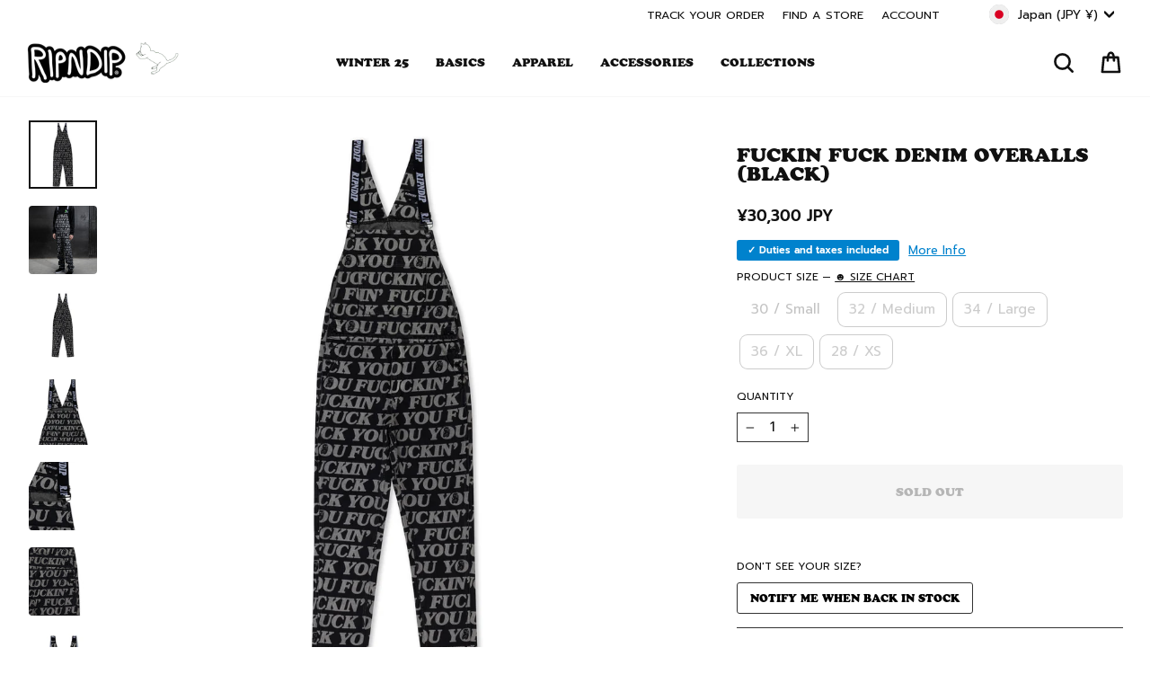

--- FILE ---
content_type: text/html; charset=utf-8
request_url: https://www.ripndipclothing.com/en-jp/collections/overalls/products/fuckin-fuck-denim-overalls-black
body_size: 85968
content:
<!doctype html>
<html class="no-js" lang="en" dir="ltr">
<head>

	<script id="pandectes-rules">   /* PANDECTES-GDPR: DO NOT MODIFY AUTO GENERATED CODE OF THIS SCRIPT */      window.PandectesSettings = {"store":{"id":1772424,"plan":"premium","theme":"1RIPNDIP2-v115-socialgrid","primaryLocale":"en","adminMode":false,"headless":false,"storefrontRootDomain":"","checkoutRootDomain":"","storefrontAccessToken":""},"tsPublished":1768896092,"declaration":{"showPurpose":false,"showProvider":false,"declIntroText":"We use cookies to optimize website functionality, analyze the performance, and provide personalized experience to you. Some cookies are essential to make the website operate and function correctly. Those cookies cannot be disabled. In this window you can manage your preference of cookies.","showDateGenerated":false},"language":{"unpublished":[],"languageMode":"Single","fallbackLanguage":"en","languageDetection":"browser","languagesSupported":[]},"texts":{"managed":{"headerText":{"en":"We respect your privacy"},"consentText":{"en":"We, and our third party service providers, use cookies and other tracking technologies on this website to enhance user experience, improve functionality, analyze performance and user activity, serve personalized ads or content and support our marketing efforts.  By clicking “Accept” or continuing to use this website, you agree to our use of cookies and other tracking technologies, as well as consent to our Terms and Conditions and Privacy Policy.   By clicking “Decline All But Essential” and proceeding to use the website, you agree to our Terms and Conditions and our Privacy Policy, including the individual arbitration provision, and we will only store cookies that are essential to our site functionality."},"linkText":{"en":"Privacy Policy"},"imprintText":{"en":"Terms and Conditions"},"googleLinkText":{"en":"Google's Privacy Terms"},"allowButtonText":{"en":"Accept"},"denyButtonText":{"en":"Decline All But Essential"},"dismissButtonText":{"en":"Ok"},"leaveSiteButtonText":{"en":"Leave this site"},"preferencesButtonText":{"en":"Preferences"},"cookiePolicyText":{"en":"Cookie policy"},"preferencesPopupTitleText":{"en":"Manage consent preferences"},"preferencesPopupIntroText":{"en":"We use cookies to optimize website functionality, analyze the performance, and provide personalized experience to you. Some cookies are essential to make the website operate and function correctly. Those cookies cannot be disabled. In this window you can manage your preference of cookies."},"preferencesPopupSaveButtonText":{"en":"Save preferences"},"preferencesPopupCloseButtonText":{"en":"Close"},"preferencesPopupAcceptAllButtonText":{"en":"Accept all"},"preferencesPopupRejectAllButtonText":{"en":"Reject all"},"cookiesDetailsText":{"en":"Cookies details"},"preferencesPopupAlwaysAllowedText":{"en":"Always allowed"},"accessSectionParagraphText":{"en":"You have the right to request access to your data at any time."},"accessSectionTitleText":{"en":"Data portability"},"accessSectionAccountInfoActionText":{"en":"Personal data"},"accessSectionDownloadReportActionText":{"en":"Request export"},"accessSectionGDPRRequestsActionText":{"en":"Data subject requests"},"accessSectionOrdersRecordsActionText":{"en":"Orders"},"rectificationSectionParagraphText":{"en":"You have the right to request your data to be updated whenever you think it is appropriate."},"rectificationSectionTitleText":{"en":"Data Rectification"},"rectificationCommentPlaceholder":{"en":"Describe what you want to be updated"},"rectificationCommentValidationError":{"en":"Comment is required"},"rectificationSectionEditAccountActionText":{"en":"Request an update"},"erasureSectionTitleText":{"en":"Right to be forgotten"},"erasureSectionParagraphText":{"en":"You have the right to ask all your data to be erased. After that, you will no longer be able to access your account."},"erasureSectionRequestDeletionActionText":{"en":"Request personal data deletion"},"consentDate":{"en":"Consent date"},"consentId":{"en":"Consent ID"},"consentSectionChangeConsentActionText":{"en":"Change consent preference"},"consentSectionConsentedText":{"en":"You consented to the cookies policy of this website on"},"consentSectionNoConsentText":{"en":"You have not consented to the cookies policy of this website."},"consentSectionTitleText":{"en":"Your cookie consent"},"consentStatus":{"en":"Consent preference"},"confirmationFailureMessage":{"en":"Your request was not verified. Please try again and if problem persists, contact store owner for assistance"},"confirmationFailureTitle":{"en":"A problem occurred"},"confirmationSuccessMessage":{"en":"We will soon get back to you as to your request."},"confirmationSuccessTitle":{"en":"Your request is verified"},"guestsSupportEmailFailureMessage":{"en":"Your request was not submitted. Please try again and if problem persists, contact store owner for assistance."},"guestsSupportEmailFailureTitle":{"en":"A problem occurred"},"guestsSupportEmailPlaceholder":{"en":"E-mail address"},"guestsSupportEmailSuccessMessage":{"en":"If you are registered as a customer of this store, you will soon receive an email with instructions on how to proceed."},"guestsSupportEmailSuccessTitle":{"en":"Thank you for your request"},"guestsSupportEmailValidationError":{"en":"Email is not valid"},"guestsSupportInfoText":{"en":"Please login with your customer account to further proceed."},"submitButton":{"en":"Submit"},"submittingButton":{"en":"Submitting..."},"cancelButton":{"en":"Cancel"},"declIntroText":{"en":"We use cookies to optimize website functionality, analyze the performance, and provide personalized experience to you. Some cookies are essential to make the website operate and function correctly. Those cookies cannot be disabled. In this window you can manage your preference of cookies."},"declName":{"en":"Name"},"declPurpose":{"en":"Purpose"},"declType":{"en":"Type"},"declRetention":{"en":"Retention"},"declProvider":{"en":"Provider"},"declFirstParty":{"en":"First-party"},"declThirdParty":{"en":"Third-party"},"declSeconds":{"en":"seconds"},"declMinutes":{"en":"minutes"},"declHours":{"en":"hours"},"declWeeks":{"en":"week(s)"},"declDays":{"en":"days"},"declMonths":{"en":"months"},"declYears":{"en":"years"},"declSession":{"en":"Session"},"declDomain":{"en":"Domain"},"declPath":{"en":"Path"}},"categories":{"strictlyNecessaryCookiesTitleText":{"en":"Strictly necessary cookies"},"strictlyNecessaryCookiesDescriptionText":{"en":"These cookies are essential in order to enable you to move around the website and use its features, such as accessing secure areas of the website. The website cannot function properly without these cookies."},"functionalityCookiesTitleText":{"en":"Functional cookies"},"functionalityCookiesDescriptionText":{"en":"These cookies enable the site to provide enhanced functionality and personalisation. They may be set by us or by third party providers whose services we have added to our pages. If you do not allow these cookies then some or all of these services may not function properly."},"performanceCookiesTitleText":{"en":"Performance cookies"},"performanceCookiesDescriptionText":{"en":"These cookies enable us to monitor and improve the performance of our website. For example, they allow us to count visits, identify traffic sources and see which parts of the site are most popular."},"targetingCookiesTitleText":{"en":"Targeting cookies"},"targetingCookiesDescriptionText":{"en":"These cookies may be set through our site by our advertising partners. They may be used by those companies to build a profile of your interests and show you relevant adverts on other sites.    They do not store directly personal information, but are based on uniquely identifying your browser and internet device. If you do not allow these cookies, you will experience less targeted advertising."},"unclassifiedCookiesTitleText":{"en":"Unclassified cookies"},"unclassifiedCookiesDescriptionText":{"en":"Unclassified cookies are cookies that we are in the process of classifying, together with the providers of individual cookies."}},"auto":{}},"library":{"previewMode":false,"fadeInTimeout":0,"defaultBlocked":7,"showLink":true,"showImprintLink":true,"showGoogleLink":false,"enabled":true,"cookie":{"expiryDays":7,"secure":true,"domain":""},"dismissOnScroll":false,"dismissOnWindowClick":false,"dismissOnTimeout":false,"palette":{"popup":{"background":"#FFFFFF","backgroundForCalculations":{"a":1,"b":255,"g":255,"r":255},"text":"#000000"},"button":{"background":"#000000","backgroundForCalculations":{"a":1,"b":0,"g":0,"r":0},"text":"#FFFFFF","textForCalculation":{"a":1,"b":255,"g":255,"r":255},"border":"transparent"}},"content":{"href":"https://www.ripndipclothing.com/pages/privacy-notice","imprintHref":"https://www.ripndipclothing.com/pages/terms-and-conditions","close":"&#10005;","target":"","logo":"<img class=\"cc-banner-logo\" style=\"max-height: 18px;\" src=\"https://cdn.shopify.com/s/files/1/0177/2424/t/671/assets/pandectes-logo.png?v=1767020726\" alt=\"Cookie banner\" />"},"window":"<div role=\"dialog\" aria-label=\"{{header}}\" aria-describedby=\"cookieconsent:desc\" id=\"pandectes-banner\" class=\"cc-window-wrapper cc-bottom-wrapper\"><div class=\"pd-cookie-banner-window cc-window {{classes}}\">{{children}}</div></div>","compliance":{"opt-both":"<div class=\"cc-compliance cc-highlight\">{{deny}}{{allow}}</div>"},"type":"opt-both","layouts":{"basic":"{{logo}}{{messagelink}}{{compliance}}"},"position":"bottom","theme":"classic","revokable":false,"animateRevokable":false,"revokableReset":false,"revokableLogoUrl":"https://cdn.shopify.com/s/files/1/0177/2424/t/671/assets/pandectes-reopen-logo.png?v=1767020726","revokablePlacement":"bottom-left","revokableMarginHorizontal":15,"revokableMarginVertical":15,"static":false,"autoAttach":true,"hasTransition":true,"blacklistPage":[""],"elements":{"close":"<button aria-label=\"Close\" type=\"button\" class=\"cc-close\">{{close}}</button>","dismiss":"<button type=\"button\" class=\"cc-btn cc-btn-decision cc-dismiss\">{{dismiss}}</button>","allow":"<button type=\"button\" class=\"cc-btn cc-btn-decision cc-allow\">{{allow}}</button>","deny":"<button type=\"button\" class=\"cc-btn cc-btn-decision cc-deny\">{{deny}}</button>","preferences":"<button type=\"button\" class=\"cc-btn cc-settings\" aria-controls=\"pd-cp-preferences\" onclick=\"Pandectes.fn.openPreferences()\">{{preferences}}</button>"}},"geolocation":{"brOnly":false,"caOnly":false,"chOnly":false,"euOnly":false,"jpOnly":false,"thOnly":false,"canadaOnly":false,"canadaLaw25":false,"canadaPipeda":false,"globalVisibility":true},"dsr":{"guestsSupport":false,"accessSectionDownloadReportAuto":false},"banner":{"resetTs":1709144761,"extraCss":"        .cc-banner-logo {max-width: 24em!important;}    @media(min-width: 768px) {.cc-window.cc-floating{max-width: 24em!important;width: 24em!important;}}    .cc-message, .pd-cookie-banner-window .cc-header, .cc-logo {text-align: left}    .cc-window-wrapper{z-index: 2147483647;}    .cc-window{z-index: 2147483647;font-size: 12px!important;font-family: inherit;}    .pd-cookie-banner-window .cc-header{font-size: 12px!important;font-family: inherit;}    .pd-cp-ui{font-family: inherit; background-color: #FFFFFF;color:#000000;}    button.pd-cp-btn, a.pd-cp-btn{background-color:#000000;color:#FFFFFF!important;}    input + .pd-cp-preferences-slider{background-color: rgba(0, 0, 0, 0.3)}    .pd-cp-scrolling-section::-webkit-scrollbar{background-color: rgba(0, 0, 0, 0.3)}    input:checked + .pd-cp-preferences-slider{background-color: rgba(0, 0, 0, 1)}    .pd-cp-scrolling-section::-webkit-scrollbar-thumb {background-color: rgba(0, 0, 0, 1)}    .pd-cp-ui-close{color:#000000;}    .pd-cp-preferences-slider:before{background-color: #FFFFFF}    .pd-cp-title:before {border-color: #000000!important}    .pd-cp-preferences-slider{background-color:#000000}    .pd-cp-toggle{color:#000000!important}    @media(max-width:699px) {.pd-cp-ui-close-top svg {fill: #000000}}    .pd-cp-toggle:hover,.pd-cp-toggle:visited,.pd-cp-toggle:active{color:#000000!important}    .pd-cookie-banner-window {box-shadow: 0 0 18px rgb(0 0 0 / 20%);}  .cc-logo {display: none !important;}.cc-deny {background: #fff !important;color: #000 !important;opacity: .4 !important;}","customJavascript":{},"showPoweredBy":false,"logoHeight":18,"revokableTrigger":false,"hybridStrict":false,"cookiesBlockedByDefault":"7","isActive":true,"implicitSavePreferences":false,"cookieIcon":false,"blockBots":false,"showCookiesDetails":false,"hasTransition":true,"blockingPage":false,"showOnlyLandingPage":false,"leaveSiteUrl":"https://www.google.com","linkRespectStoreLang":false},"cookies":{"0":[{"name":"secure_customer_sig","type":"http","domain":"www.ripndipclothing.com","path":"/","provider":"Shopify","firstParty":true,"retention":"1 year(s)","session":false,"expires":1,"unit":"declYears","purpose":{"en":"Used in connection with customer login."}},{"name":"localization","type":"http","domain":"www.ripndipclothing.com","path":"/","provider":"Shopify","firstParty":true,"retention":"1 year(s)","session":false,"expires":1,"unit":"declYears","purpose":{"en":"Shopify store localization"}},{"name":"cart_currency","type":"http","domain":"www.ripndipclothing.com","path":"/","provider":"Shopify","firstParty":true,"retention":"2 ","session":false,"expires":2,"unit":"declSession","purpose":{"en":"The cookie is necessary for the secure checkout and payment function on the website. This function is provided by shopify.com."}},{"name":"_cmp_a","type":"http","domain":".ripndipclothing.com","path":"/","provider":"Shopify","firstParty":false,"retention":"1 day(s)","session":false,"expires":1,"unit":"declDays","purpose":{"en":"Used for managing customer privacy settings."}},{"name":"shopify_pay_redirect","type":"http","domain":"www.ripndipclothing.com","path":"/","provider":"Shopify","firstParty":true,"retention":"1 hour(s)","session":false,"expires":1,"unit":"declHours","purpose":{"en":"The cookie is necessary for the secure checkout and payment function on the website. This function is provided by shopify.com."}},{"name":"keep_alive","type":"http","domain":"www.ripndipclothing.com","path":"/","provider":"Shopify","firstParty":true,"retention":"30 minute(s)","session":false,"expires":30,"unit":"declMinutes","purpose":{"en":"Used in connection with buyer localization."}},{"name":"_tracking_consent","type":"http","domain":".ripndipclothing.com","path":"/","provider":"Shopify","firstParty":false,"retention":"1 year(s)","session":false,"expires":1,"unit":"declYears","purpose":{"en":"Tracking preferences."}},{"name":"cart_ts","type":"http","domain":"www.ripndipclothing.com","path":"/","provider":"Shopify","firstParty":true,"retention":"1 ","session":false,"expires":1,"unit":"declSession","purpose":{"en":"Used in connection with checkout."}},{"name":"cart","type":"http","domain":"www.ripndipclothing.com","path":"/","provider":"Shopify","firstParty":true,"retention":"1 ","session":false,"expires":1,"unit":"declSession","purpose":{"en":"Necessary for the shopping cart functionality on the website."}},{"name":"cart_sig","type":"http","domain":"www.ripndipclothing.com","path":"/","provider":"Shopify","firstParty":true,"retention":"1 ","session":false,"expires":1,"unit":"declSession","purpose":{"en":"Shopify analytics."}},{"name":"_secure_session_id","type":"http","domain":"www.ripndipclothing.com","path":"/","provider":"Shopify","firstParty":true,"retention":"1 month(s)","session":false,"expires":1,"unit":"declMonths","purpose":{"en":"Used in connection with navigation through a storefront."}},{"name":"locale_bar_dismissed","type":"http","domain":"www.ripndipclothing.com","path":"/","provider":"Shopify","firstParty":true,"retention":"1 day(s)","session":false,"expires":1,"unit":"declDays","purpose":{"en":"This cookie is provided by the app (BEST Currency Converter) and is used to secure the currency chosen by the customer."}},{"name":"wpm-domain-test","type":"http","domain":"com","path":"/","provider":"Shopify","firstParty":false,"retention":"Session","session":true,"expires":1,"unit":"declSeconds","purpose":{"en":"Used to test the storage of parameters about products added to the cart or payment currency"}},{"name":"checkout_session_lookup","type":"http","domain":"www.ripndipclothing.com","path":"/","provider":"Shopify","firstParty":true,"retention":"2 ","session":false,"expires":2,"unit":"declSession","purpose":{"en":"Used in connection with checkout."}},{"name":"checkout_session_token__cn__c1-41813c03b29b71cf05932351e5d72baf","type":"http","domain":"www.ripndipclothing.com","path":"/","provider":"Shopify","firstParty":true,"retention":"2 ","session":false,"expires":2,"unit":"declSession","purpose":{"en":""}},{"name":"_pandectes_gdpr","type":"http","domain":".www.ripndipclothing.com","path":"/","provider":"Pandectes","firstParty":true,"retention":"1 day(s)","session":false,"expires":1,"unit":"declDays","purpose":{"en":"Used for the functionality of the cookies consent banner."}},{"name":"_shopify_essential","type":"http","domain":"www.ripndipclothing.com","path":"/","provider":"Shopify","firstParty":true,"retention":"Session","session":true,"expires":-55,"unit":"declYears","purpose":{"en":"Contains essential information for the correct functionality of a store such as session and checkout information and anti-tampering data."}},{"name":"wpm-test-cookie","type":"http","domain":"com","path":"/","provider":"Unknown","firstParty":false,"retention":"Session","session":true,"expires":1,"unit":"declSeconds","purpose":{"en":""}}],"1":[{"name":"_pinterest_ct_ua","type":"http","domain":".ct.pinterest.com","path":"/","provider":"Pinterest","firstParty":false,"retention":"1 year(s)","session":false,"expires":1,"unit":"declYears","purpose":{"en":"Used to group actions across pages."}},{"name":"X-AB","type":"http","domain":"sc-static.net","path":"/scevent.min.js","provider":"Snapchat","firstParty":false,"retention":"1 day(s)","session":false,"expires":1,"unit":"declDays","purpose":{"en":""}},{"name":"thx_guid","type":"http","domain":"imgs.signifyd.com","path":"/","provider":"LexisNexis","firstParty":false,"retention":"1 year(s)","session":false,"expires":1,"unit":"declYears","purpose":{"en":""}}],"2":[{"name":"_shopify_y","type":"http","domain":".ripndipclothing.com","path":"/","provider":"Shopify","firstParty":false,"retention":"1 year(s)","session":false,"expires":1,"unit":"declYears","purpose":{"en":"Shopify analytics."}},{"name":"_orig_referrer","type":"http","domain":".ripndipclothing.com","path":"/","provider":"Shopify","firstParty":false,"retention":"2 ","session":false,"expires":2,"unit":"declSession","purpose":{"en":"Tracks landing pages."}},{"name":"_landing_page","type":"http","domain":".ripndipclothing.com","path":"/","provider":"Shopify","firstParty":false,"retention":"2 ","session":false,"expires":2,"unit":"declSession","purpose":{"en":"Tracks landing pages."}},{"name":"__cf_bm","type":"http","domain":".global-e.com","path":"/","provider":"CloudFlare","firstParty":false,"retention":"30 minute(s)","session":false,"expires":30,"unit":"declMinutes","purpose":{"en":"Used to manage incoming traffic that matches criteria associated with bots."}},{"name":"__cf_bm","type":"http","domain":".afterpay.com","path":"/","provider":"CloudFlare","firstParty":false,"retention":"30 minute(s)","session":false,"expires":30,"unit":"declMinutes","purpose":{"en":"Used to manage incoming traffic that matches criteria associated with bots."}},{"name":"_shopify_s","type":"http","domain":".ripndipclothing.com","path":"/","provider":"Shopify","firstParty":false,"retention":"30 minute(s)","session":false,"expires":30,"unit":"declMinutes","purpose":{"en":"Used to identify a given browser session/shop combination. Duration is 30 minute rolling expiry of last use."}},{"name":"_gid","type":"http","domain":".ripndipclothing.com","path":"/","provider":"Google","firstParty":false,"retention":"1 day(s)","session":false,"expires":1,"unit":"declDays","purpose":{"en":"Cookie is placed by Google Analytics to count and track pageviews."}},{"name":"_shopify_sa_t","type":"http","domain":".ripndipclothing.com","path":"/","provider":"Shopify","firstParty":false,"retention":"30 minute(s)","session":false,"expires":30,"unit":"declMinutes","purpose":{"en":"Capture the landing page of visitor when they come from other sites to support marketing analytics."}},{"name":"_shopify_sa_p","type":"http","domain":".ripndipclothing.com","path":"/","provider":"Shopify","firstParty":false,"retention":"30 minute(s)","session":false,"expires":30,"unit":"declMinutes","purpose":{"en":"Capture the landing page of visitor when they come from other sites to support marketing analytics."}},{"name":"__attentive_id","type":"http","domain":"www.ripndipclothing.com","path":"/","provider":"Attentive","firstParty":true,"retention":"1 year(s)","session":false,"expires":1,"unit":"declYears","purpose":{"en":"Used by attentive sms services."}},{"name":"_attn_","type":"http","domain":"www.ripndipclothing.com","path":"/","provider":"Attentive","firstParty":true,"retention":"1 year(s)","session":false,"expires":1,"unit":"declYears","purpose":{"en":"Used by attentive sms services."}},{"name":"__attentive_cco","type":"http","domain":"www.ripndipclothing.com","path":"/","provider":"Attentive","firstParty":true,"retention":"1 year(s)","session":false,"expires":1,"unit":"declYears","purpose":{"en":"Used by attentive sms services."}},{"name":"_gat","type":"http","domain":".ripndipclothing.com","path":"/","provider":"Google","firstParty":false,"retention":"1 minute(s)","session":false,"expires":1,"unit":"declMinutes","purpose":{"en":"Cookie is placed by Google Analytics to filter requests from bots."}},{"name":"__attentive_pv","type":"http","domain":"www.ripndipclothing.com","path":"/","provider":"Attentive","firstParty":true,"retention":"30 minute(s)","session":false,"expires":30,"unit":"declMinutes","purpose":{"en":"Used by attentive sms services."}},{"name":"__attentive_dv","type":"http","domain":"www.ripndipclothing.com","path":"/","provider":"Attentive","firstParty":true,"retention":"1 day(s)","session":false,"expires":1,"unit":"declDays","purpose":{"en":"Used by attentive sms services."}},{"name":"__attentive_ss_referrer","type":"http","domain":"www.ripndipclothing.com","path":"/","provider":"Attentive","firstParty":true,"retention":"30 minute(s)","session":false,"expires":30,"unit":"declMinutes","purpose":{"en":"Used by attentive sms services."}},{"name":"_ga","type":"http","domain":".ripndipclothing.com","path":"/","provider":"Google","firstParty":false,"retention":"1 year(s)","session":false,"expires":1,"unit":"declYears","purpose":{"en":"Cookie is set by Google Analytics with unknown functionality"}},{"name":"snize-recommendation","type":"http","domain":"www.ripndipclothing.com","path":"/","provider":"Searchanise","firstParty":true,"retention":"Session","session":true,"expires":-54,"unit":"declYears","purpose":{"en":"Used to track a user's interaction with the store products, so that the website can show you relevant products."}},{"name":"_shopify_ga","type":"http","domain":"www.ripndipclothing.com","path":"/","provider":"Shopify","firstParty":true,"retention":"Session","session":true,"expires":-54,"unit":"declYears","purpose":{"en":"Shopify and Google Analytics."}},{"name":"_shopify_s","type":"http","domain":"com","path":"/","provider":"Shopify","firstParty":false,"retention":"Session","session":true,"expires":1,"unit":"declSeconds","purpose":{"en":"Used to identify a given browser session/shop combination. Duration is 30 minute rolling expiry of last use."}},{"name":"unique_interaction_id","type":"http","domain":"www.ripndipclothing.com","path":"/","provider":"Shopify","firstParty":true,"retention":"10 minute(s)","session":false,"expires":10,"unit":"declMinutes","purpose":{"en":"Shopify analytics."}},{"name":"_boomr_clss","type":"html_local","domain":"https://www.ripndipclothing.com","path":"/","provider":"Shopify","firstParty":true,"retention":"Local Storage","session":false,"expires":1,"unit":"declYears","purpose":{"en":"Used to monitor and optimize the performance of Shopify stores."}},{"name":"_ga_7CWPS6S4XN","type":"http","domain":".ripndipclothing.com","path":"/","provider":"Google","firstParty":false,"retention":"1 year(s)","session":false,"expires":1,"unit":"declYears","purpose":{"en":""}},{"name":"_gat_UA-28788919-1","type":"http","domain":".ripndipclothing.com","path":"/","provider":"Google","firstParty":false,"retention":"1 minute(s)","session":false,"expires":1,"unit":"declMinutes","purpose":{"en":""}},{"name":"_ga_SSC40LQ40N","type":"http","domain":".ripndipclothing.com","path":"/","provider":"Google","firstParty":false,"retention":"1 year(s)","session":false,"expires":1,"unit":"declYears","purpose":{"en":""}},{"name":"_gat_gtag_UA_187868496_49","type":"http","domain":".ripndipclothing.com","path":"/","provider":"Google","firstParty":false,"retention":"1 minute(s)","session":false,"expires":1,"unit":"declMinutes","purpose":{"en":""}},{"name":"_ga_K1YVZJT2TP","type":"http","domain":".ripndipclothing.com","path":"/","provider":"Google","firstParty":false,"retention":"1 year(s)","session":false,"expires":1,"unit":"declYears","purpose":{"en":""}},{"name":"_shopify_s","type":"http","domain":"www.ripndipclothing.com","path":"/","provider":"Shopify","firstParty":true,"retention":"30 minute(s)","session":false,"expires":30,"unit":"declMinutes","purpose":{"en":"Used to identify a given browser session/shop combination. Duration is 30 minute rolling expiry of last use."}},{"name":"_shopify_sa_p","type":"http","domain":"www.ripndipclothing.com","path":"/","provider":"Shopify","firstParty":true,"retention":"30 minute(s)","session":false,"expires":30,"unit":"declMinutes","purpose":{"en":"Capture the landing page of visitor when they come from other sites to support marketing analytics."}},{"name":"__cf_bm","type":"http","domain":".t.co","path":"/","provider":"CloudFlare","firstParty":false,"retention":"30 minute(s)","session":false,"expires":30,"unit":"declMinutes","purpose":{"en":"Used to manage incoming traffic that matches criteria associated with bots."}},{"name":"_shopify_sa_t","type":"http","domain":"www.ripndipclothing.com","path":"/","provider":"Shopify","firstParty":true,"retention":"30 minute(s)","session":false,"expires":30,"unit":"declMinutes","purpose":{"en":"Capture the landing page of visitor when they come from other sites to support marketing analytics."}}],"4":[{"name":"_gcl_au","type":"http","domain":".ripndipclothing.com","path":"/","provider":"Google","firstParty":false,"retention":"3 month(s)","session":false,"expires":3,"unit":"declMonths","purpose":{"en":"Cookie is placed by Google Tag Manager to track conversions."}},{"name":"IDE","type":"http","domain":".doubleclick.net","path":"/","provider":"Google","firstParty":false,"retention":"1 year(s)","session":false,"expires":1,"unit":"declYears","purpose":{"en":"To measure the visitors’ actions after they click through from an advert. Expires after 1 year."}},{"name":"_ttp","type":"http","domain":".tiktok.com","path":"/","provider":"TikTok","firstParty":false,"retention":"1 year(s)","session":false,"expires":1,"unit":"declYears","purpose":{"en":"To measure and improve the performance of your advertising campaigns and to personalize the user's experience (including ads) on TikTok."}},{"name":"__kla_id","type":"http","domain":"www.ripndipclothing.com","path":"/","provider":"Klaviyo","firstParty":true,"retention":"1 year(s)","session":false,"expires":1,"unit":"declYears","purpose":{"en":"Tracks when someone clicks through a Klaviyo email to your website."}},{"name":"_tt_enable_cookie","type":"http","domain":".ripndipclothing.com","path":"/","provider":"TikTok","firstParty":false,"retention":"1 year(s)","session":false,"expires":1,"unit":"declYears","purpose":{"en":"Used to identify a visitor."}},{"name":"_ttp","type":"http","domain":".ripndipclothing.com","path":"/","provider":"TikTok","firstParty":false,"retention":"1 year(s)","session":false,"expires":1,"unit":"declYears","purpose":{"en":"To measure and improve the performance of your advertising campaigns and to personalize the user's experience (including ads) on TikTok."}},{"name":"_pin_unauth","type":"http","domain":".ripndipclothing.com","path":"/","provider":"Pinterest","firstParty":false,"retention":"1 year(s)","session":false,"expires":1,"unit":"declYears","purpose":{"en":"Used to group actions for users who cannot be identified by Pinterest."}},{"name":"_fbp","type":"http","domain":".ripndipclothing.com","path":"/","provider":"Facebook","firstParty":false,"retention":"3 month(s)","session":false,"expires":3,"unit":"declMonths","purpose":{"en":"Cookie is placed by Facebook to track visits across websites."}},{"name":"_scid","type":"http","domain":".ripndipclothing.com","path":"/","provider":"Snapchat","firstParty":false,"retention":"1 year(s)","session":false,"expires":1,"unit":"declYears","purpose":{"en":"Used by Snapchat to help identify a visitor."}},{"name":"wpm-domain-test","type":"http","domain":"ripndipclothing.com","path":"/","provider":"Shopify","firstParty":false,"retention":"Session","session":true,"expires":1,"unit":"declSeconds","purpose":{"en":"Used to test the storage of parameters about products added to the cart or payment currency"}},{"name":"wpm-domain-test","type":"http","domain":"www.ripndipclothing.com","path":"/","provider":"Shopify","firstParty":true,"retention":"Session","session":true,"expires":1,"unit":"declSeconds","purpose":{"en":"Used to test the storage of parameters about products added to the cart or payment currency"}},{"name":"lastExternalReferrerTime","type":"html_local","domain":"https://www.ripndipclothing.com","path":"/","provider":"Facebook","firstParty":true,"retention":"Local Storage","session":false,"expires":1,"unit":"declYears","purpose":{"en":"Contains the timestamp of the last update of the lastExternalReferrer cookie."}},{"name":"lastExternalReferrer","type":"html_local","domain":"https://www.ripndipclothing.com","path":"/","provider":"Facebook","firstParty":true,"retention":"Local Storage","session":false,"expires":1,"unit":"declYears","purpose":{"en":"Detects how the user reached the website by registering their last URL-address."}},{"name":"tt_sessionId","type":"html_session","domain":"https://www.ripndipclothing.com","path":"/","provider":"TikTok","firstParty":true,"retention":"Session","session":true,"expires":1,"unit":"declYears","purpose":{"en":"Used by the social networking service, TikTok, for tracking the use of embedded services."}},{"name":"tt_pixel_session_index","type":"html_session","domain":"https://www.ripndipclothing.com","path":"/","provider":"TikTok","firstParty":true,"retention":"Session","session":true,"expires":1,"unit":"declYears","purpose":{"en":"Used by the social networking service, TikTok, for tracking the use of embedded services."}},{"name":"tt_appInfo","type":"html_session","domain":"https://www.ripndipclothing.com","path":"/","provider":"TikTok","firstParty":true,"retention":"Session","session":true,"expires":1,"unit":"declYears","purpose":{"en":"Used by the social networking service, TikTok, for tracking the use of embedded services."}},{"name":"muc_ads","type":"http","domain":".t.co","path":"/","provider":"X","firstParty":false,"retention":"1 year(s)","session":false,"expires":1,"unit":"declYears","purpose":{"en":""}},{"name":"guest_id","type":"http","domain":".twitter.com","path":"/","provider":"X","firstParty":false,"retention":"1 year(s)","session":false,"expires":1,"unit":"declYears","purpose":{"en":""}},{"name":"guest_id_marketing","type":"http","domain":".twitter.com","path":"/","provider":"Twitter","firstParty":false,"retention":"1 year(s)","session":false,"expires":1,"unit":"declYears","purpose":{"en":""}},{"name":"personalization_id","type":"http","domain":".twitter.com","path":"/","provider":"X","firstParty":false,"retention":"1 year(s)","session":false,"expires":1,"unit":"declYears","purpose":{"en":""}},{"name":"guest_id_ads","type":"http","domain":".twitter.com","path":"/","provider":"Twitter","firstParty":false,"retention":"1 year(s)","session":false,"expires":1,"unit":"declYears","purpose":{"en":""}},{"name":"ar_debug","type":"http","domain":".pinterest.com","path":"/","provider":"Teads","firstParty":false,"retention":"1 year(s)","session":false,"expires":1,"unit":"declYears","purpose":{"en":""}},{"name":"_pin_unauth","type":"http","domain":"www.ripndipclothing.com","path":"/","provider":"Pinterest","firstParty":true,"retention":"1 year(s)","session":false,"expires":1,"unit":"declYears","purpose":{"en":"Used to group actions for users who cannot be identified by Pinterest."}}],"8":[{"name":"_attn_","type":"html_session","domain":"https://www.ripndipclothing.com","path":"/","provider":"Unknown","firstParty":true,"retention":"Session","session":true,"expires":1,"unit":"declYears","purpose":{"en":"Used by attentive sms services."}},{"name":"initialTrafficSource","type":"http","domain":".ripndipclothing.com","path":"/","provider":"Unknown","firstParty":false,"retention":"1 day(s)","session":false,"expires":1,"unit":"declDays","purpose":{"en":""}},{"name":"__utmzzses","type":"http","domain":".ripndipclothing.com","path":"/","provider":"Unknown","firstParty":false,"retention":"Session","session":true,"expires":-54,"unit":"declYears","purpose":{"en":""}},{"name":"_scsrid_r","type":"http","domain":".ripndipclothing.com","path":"/","provider":"Unknown","firstParty":false,"retention":"1 year(s)","session":false,"expires":1,"unit":"declYears","purpose":{"en":""}},{"name":"_scsrid","type":"http","domain":".ripndipclothing.com","path":"/","provider":"Unknown","firstParty":false,"retention":"1 year(s)","session":false,"expires":1,"unit":"declYears","purpose":{"en":""}},{"name":"_scid_r","type":"http","domain":".ripndipclothing.com","path":"/","provider":"Unknown","firstParty":false,"retention":"1 year(s)","session":false,"expires":1,"unit":"declYears","purpose":{"en":""}},{"name":"GLBE_SESS_ID","type":"http","domain":".www.ripndipclothing.com","path":"/","provider":"Unknown","firstParty":true,"retention":"1 year(s)","session":false,"expires":1,"unit":"declYears","purpose":{"en":""}},{"name":"GlobalE_Consent","type":"http","domain":".www.ripndipclothing.com","path":"/","provider":"Unknown","firstParty":true,"retention":"Session","session":true,"expires":-54,"unit":"declYears","purpose":{"en":""}},{"name":"forterToken","type":"http","domain":".ripndipclothing.com","path":"/","provider":"Unknown","firstParty":false,"retention":"1 year(s)","session":false,"expires":1,"unit":"declYears","purpose":{"en":""}},{"name":"ftr_ncd","type":"http","domain":".ripndipclothing.com","path":"/","provider":"Unknown","firstParty":false,"retention":"1 year(s)","session":false,"expires":1,"unit":"declYears","purpose":{"en":""}},{"name":"queue_token","type":"http","domain":"www.ripndipclothing.com","path":"/","provider":"Unknown","firstParty":true,"retention":"55 minute(s)","session":false,"expires":55,"unit":"declMinutes","purpose":{"en":""}},{"name":"ascl-ppp-config","type":"html_local","domain":"https://www.ripndipclothing.com","path":"/","provider":"Unknown","firstParty":true,"retention":"Local Storage","session":false,"expires":1,"unit":"declYears","purpose":{"en":""}},{"name":"feh--30cb83","type":"html_local","domain":"https://www.ripndipclothing.com","path":"/","provider":"Unknown","firstParty":true,"retention":"Local Storage","session":false,"expires":1,"unit":"declYears","purpose":{"en":""}},{"name":"feh--9fd29358","type":"html_local","domain":"https://www.ripndipclothing.com","path":"/","provider":"Unknown","firstParty":true,"retention":"Local Storage","session":false,"expires":1,"unit":"declYears","purpose":{"en":""}},{"name":"snize-cart-changed","type":"html_local","domain":"https://www.ripndipclothing.com","path":"/","provider":"Unknown","firstParty":true,"retention":"Local Storage","session":false,"expires":1,"unit":"declYears","purpose":{"en":""}},{"name":"feh--c52","type":"html_local","domain":"https://www.ripndipclothing.com","path":"/","provider":"Unknown","firstParty":true,"retention":"Local Storage","session":false,"expires":1,"unit":"declYears","purpose":{"en":""}},{"name":"ascl-ppp-data","type":"html_local","domain":"https://www.ripndipclothing.com","path":"/","provider":"Unknown","firstParty":true,"retention":"Local Storage","session":false,"expires":1,"unit":"declYears","purpose":{"en":""}},{"name":"feh--330df5","type":"html_local","domain":"https://www.ripndipclothing.com","path":"/","provider":"Unknown","firstParty":true,"retention":"Local Storage","session":false,"expires":1,"unit":"declYears","purpose":{"en":""}},{"name":"pap_unique_user_id","type":"html_local","domain":"https://www.ripndipclothing.com","path":"/","provider":"Unknown","firstParty":true,"retention":"Local Storage","session":false,"expires":1,"unit":"declYears","purpose":{"en":""}},{"name":"u_sclid","type":"html_local","domain":"https://www.ripndipclothing.com","path":"/","provider":"Unknown","firstParty":true,"retention":"Local Storage","session":false,"expires":1,"unit":"declYears","purpose":{"en":""}},{"name":"SeStatisticSession","type":"html_local","domain":"https://www.ripndipclothing.com","path":"/","provider":"Unknown","firstParty":true,"retention":"Local Storage","session":false,"expires":1,"unit":"declYears","purpose":{"en":""}},{"name":"snize-shopify-cart-currency","type":"html_local","domain":"https://www.ripndipclothing.com","path":"/","provider":"Unknown","firstParty":true,"retention":"Local Storage","session":false,"expires":1,"unit":"declYears","purpose":{"en":""}},{"name":"feh--8ff2b28","type":"html_local","domain":"https://www.ripndipclothing.com","path":"/","provider":"Unknown","firstParty":true,"retention":"Local Storage","session":false,"expires":1,"unit":"declYears","purpose":{"en":""}},{"name":"u_sclid_r","type":"html_local","domain":"https://www.ripndipclothing.com","path":"/","provider":"Unknown","firstParty":true,"retention":"Local Storage","session":false,"expires":1,"unit":"declYears","purpose":{"en":""}},{"name":"snize-recommendations-clicks","type":"html_local","domain":"https://www.ripndipclothing.com","path":"/","provider":"Unknown","firstParty":true,"retention":"Local Storage","session":false,"expires":1,"unit":"declYears","purpose":{"en":""}},{"name":"feh--1b2b8","type":"html_local","domain":"https://www.ripndipclothing.com","path":"/","provider":"Unknown","firstParty":true,"retention":"Local Storage","session":false,"expires":1,"unit":"declYears","purpose":{"en":""}},{"name":"_scsrid_r","type":"html_local","domain":"https://www.ripndipclothing.com","path":"/","provider":"Unknown","firstParty":true,"retention":"Local Storage","session":false,"expires":1,"unit":"declYears","purpose":{"en":""}},{"name":"ed73f20edbf2b73","type":"html_local","domain":"https://www.ripndipclothing.com","path":"/","provider":"Unknown","firstParty":true,"retention":"Local Storage","session":false,"expires":1,"unit":"declYears","purpose":{"en":""}},{"name":"feh--19c44","type":"html_local","domain":"https://www.ripndipclothing.com","path":"/","provider":"Unknown","firstParty":true,"retention":"Local Storage","session":false,"expires":1,"unit":"declYears","purpose":{"en":""}},{"name":"ProductsSearch","type":"html_local","domain":"https://www.ripndipclothing.com","path":"/","provider":"Unknown","firstParty":true,"retention":"Local Storage","session":false,"expires":1,"unit":"declYears","purpose":{"en":""}},{"name":"forterToken","type":"html_local","domain":"https://www.ripndipclothing.com","path":"/","provider":"Unknown","firstParty":true,"retention":"Local Storage","session":false,"expires":1,"unit":"declYears","purpose":{"en":""}},{"name":"feh--1789f","type":"html_local","domain":"https://www.ripndipclothing.com","path":"/","provider":"Unknown","firstParty":true,"retention":"Local Storage","session":false,"expires":1,"unit":"declYears","purpose":{"en":""}},{"name":"cart_value","type":"html_local","domain":"https://www.ripndipclothing.com","path":"/","provider":"Unknown","firstParty":true,"retention":"Local Storage","session":false,"expires":1,"unit":"declYears","purpose":{"en":""}},{"name":"snize-current-product-id","type":"html_local","domain":"https://www.ripndipclothing.com","path":"/","provider":"Unknown","firstParty":true,"retention":"Local Storage","session":false,"expires":1,"unit":"declYears","purpose":{"en":""}},{"name":"uw-icon-locales","type":"html_local","domain":"https://www.ripndipclothing.com","path":"/","provider":"Unknown","firstParty":true,"retention":"Local Storage","session":false,"expires":1,"unit":"declYears","purpose":{"en":""}},{"name":"feh--37d28a","type":"html_local","domain":"https://www.ripndipclothing.com","path":"/","provider":"Unknown","firstParty":true,"retention":"Local Storage","session":false,"expires":1,"unit":"declYears","purpose":{"en":""}},{"name":"ClicksQueue","type":"html_local","domain":"https://www.ripndipclothing.com","path":"/","provider":"Unknown","firstParty":true,"retention":"Local Storage","session":false,"expires":1,"unit":"declYears","purpose":{"en":""}},{"name":"feh--e3a677a0","type":"html_local","domain":"https://www.ripndipclothing.com","path":"/","provider":"Unknown","firstParty":true,"retention":"Local Storage","session":false,"expires":1,"unit":"declYears","purpose":{"en":""}},{"name":"feh--1bc22","type":"html_local","domain":"https://www.ripndipclothing.com","path":"/","provider":"Unknown","firstParty":true,"retention":"Local Storage","session":false,"expires":1,"unit":"declYears","purpose":{"en":""}},{"name":"snize-recommendations-added","type":"html_local","domain":"https://www.ripndipclothing.com","path":"/","provider":"Unknown","firstParty":true,"retention":"Local Storage","session":false,"expires":1,"unit":"declYears","purpose":{"en":""}},{"name":"_scsrid","type":"html_local","domain":"https://www.ripndipclothing.com","path":"/","provider":"Unknown","firstParty":true,"retention":"Local Storage","session":false,"expires":1,"unit":"declYears","purpose":{"en":""}},{"name":"klaviyoOnsite","type":"html_local","domain":"https://www.ripndipclothing.com","path":"/","provider":"Unknown","firstParty":true,"retention":"Local Storage","session":false,"expires":1,"unit":"declYears","purpose":{"en":""}},{"name":"attn_cart","type":"html_session","domain":"https://www.ripndipclothing.com","path":"/","provider":"Unknown","firstParty":true,"retention":"Session","session":true,"expires":1,"unit":"declYears","purpose":{"en":""}},{"name":"feh--da4","type":"html_local","domain":"https://www.ripndipclothing.com","path":"/","provider":"Unknown","firstParty":true,"retention":"Local Storage","session":false,"expires":1,"unit":"declYears","purpose":{"en":""}},{"name":"adscale_cart_token","type":"html_local","domain":"https://www.ripndipclothing.com","path":"/","provider":"Unknown","firstParty":true,"retention":"Local Storage","session":false,"expires":1,"unit":"declYears","purpose":{"en":""}},{"name":"u_scsid","type":"html_session","domain":"https://www.ripndipclothing.com","path":"/","provider":"Unknown","firstParty":true,"retention":"Session","session":true,"expires":1,"unit":"declYears","purpose":{"en":""}},{"name":"adbws_marker","type":"html_local","domain":"https://www.ripndipclothing.com","path":"/","provider":"Unknown","firstParty":true,"retention":"Local Storage","session":false,"expires":1,"unit":"declYears","purpose":{"en":""}},{"name":"GEMPUPS","type":"html_session","domain":"https://www.ripndipclothing.com","path":"/","provider":"Unknown","firstParty":true,"retention":"Session","session":true,"expires":1,"unit":"declYears","purpose":{"en":""}},{"name":"GE_C_HCOUNT","type":"html_session","domain":"https://www.ripndipclothing.com","path":"/","provider":"Unknown","firstParty":true,"retention":"Session","session":true,"expires":1,"unit":"declYears","purpose":{"en":""}},{"name":"geForterToken_59a123f041b4166666d931ee59c668df","type":"html_session","domain":"https://www.ripndipclothing.com","path":"/","provider":"Unknown","firstParty":true,"retention":"Session","session":true,"expires":1,"unit":"declYears","purpose":{"en":""}},{"name":"tabId","type":"html_session","domain":"https://www.ripndipclothing.com","path":"/","provider":"Unknown","firstParty":true,"retention":"Session","session":true,"expires":1,"unit":"declYears","purpose":{"en":""}},{"name":"u_scsid_r","type":"html_session","domain":"https://www.ripndipclothing.com","path":"/","provider":"Unknown","firstParty":true,"retention":"Session","session":true,"expires":1,"unit":"declYears","purpose":{"en":""}},{"name":"closedLastTab","type":"html_session","domain":"https://www.ripndipclothing.com","path":"/","provider":"Unknown","firstParty":true,"retention":"Session","session":true,"expires":1,"unit":"declYears","purpose":{"en":""}},{"name":"attn_cart_items","type":"html_session","domain":"https://www.ripndipclothing.com","path":"/","provider":"Unknown","firstParty":true,"retention":"Session","session":true,"expires":1,"unit":"declYears","purpose":{"en":""}},{"name":"is_eu","type":"html_session","domain":"https://www.ripndipclothing.com","path":"/","provider":"Unknown","firstParty":true,"retention":"Session","session":true,"expires":1,"unit":"declYears","purpose":{"en":""}},{"name":"klaviyoPagesVisitCount","type":"html_session","domain":"https://www.ripndipclothing.com","path":"/","provider":"Unknown","firstParty":true,"retention":"Session","session":true,"expires":1,"unit":"declYears","purpose":{"en":""}},{"name":"__storage_test__","type":"html_local","domain":"https://www.ripndipclothing.com","path":"/","provider":"Unknown","firstParty":true,"retention":"Local Storage","session":false,"expires":1,"unit":"declYears","purpose":{"en":""}},{"name":"test","type":"html_local","domain":"https://www.ripndipclothing.com","path":"/","provider":"Unknown","firstParty":true,"retention":"Local Storage","session":false,"expires":1,"unit":"declYears","purpose":{"en":""}},{"name":"_-_","type":"html_local","domain":"https://www.ripndipclothing.com","path":"/","provider":"Unknown","firstParty":true,"retention":"Local Storage","session":false,"expires":1,"unit":"declYears","purpose":{"en":""}},{"name":"__test__","type":"html_local","domain":"https://www.ripndipclothing.com","path":"/","provider":"Unknown","firstParty":true,"retention":"Local Storage","session":false,"expires":1,"unit":"declYears","purpose":{"en":""}},{"name":"_-_","type":"html_session","domain":"https://www.ripndipclothing.com","path":"/","provider":"Unknown","firstParty":true,"retention":"Session","session":true,"expires":1,"unit":"declYears","purpose":{"en":""}},{"name":"test","type":"html_session","domain":"https://www.ripndipclothing.com","path":"/","provider":"Unknown","firstParty":true,"retention":"Session","session":true,"expires":1,"unit":"declYears","purpose":{"en":""}},{"name":"session-storage-test","type":"html_session","domain":"https://www.ripndipclothing.com","path":"/","provider":"Unknown","firstParty":true,"retention":"Session","session":true,"expires":1,"unit":"declYears","purpose":{"en":""}},{"name":"geForterToken_c1-41813c03b29b71cf05932351e5d72baf","type":"html_session","domain":"https://www.ripndipclothing.com","path":"/","provider":"Unknown","firstParty":true,"retention":"Session","session":true,"expires":1,"unit":"declYears","purpose":{"en":""}},{"name":"local-storage-test","type":"html_local","domain":"https://www.ripndipclothing.com","path":"/","provider":"Unknown","firstParty":true,"retention":"Local Storage","session":false,"expires":1,"unit":"declYears","purpose":{"en":""}},{"name":"_kla_test","type":"html_local","domain":"https://www.ripndipclothing.com","path":"/","provider":"Unknown","firstParty":true,"retention":"Local Storage","session":false,"expires":1,"unit":"declYears","purpose":{"en":""}},{"name":"snize_search_data","type":"html_local","domain":"https://www.ripndipclothing.com","path":"/","provider":"Unknown","firstParty":true,"retention":"Local Storage","session":false,"expires":1,"unit":"declYears","purpose":{"en":""}},{"name":"__kla_viewed","type":"html_local","domain":"https://www.ripndipclothing.com","path":"/","provider":"Unknown","firstParty":true,"retention":"Local Storage","session":false,"expires":1,"unit":"declYears","purpose":{"en":""}},{"name":"adscale_token_suffix","type":"html_local","domain":"https://www.ripndipclothing.com","path":"/","provider":"Unknown","firstParty":true,"retention":"Local Storage","session":false,"expires":1,"unit":"declYears","purpose":{"en":""}},{"name":"theme-recent","type":"html_local","domain":"https://www.ripndipclothing.com","path":"/","provider":"Unknown","firstParty":true,"retention":"Local Storage","session":false,"expires":1,"unit":"declYears","purpose":{"en":""}},{"name":"Personalization","type":"html_local","domain":"https://www.ripndipclothing.com","path":"/","provider":"Unknown","firstParty":true,"retention":"Local Storage","session":false,"expires":1,"unit":"declYears","purpose":{"en":""}},{"name":"GE_UTM_PARAMS","type":"html_session","domain":"https://www.ripndipclothing.com","path":"/","provider":"Unknown","firstParty":true,"retention":"Session","session":true,"expires":1,"unit":"declYears","purpose":{"en":""}},{"name":"ga_data","type":"html_session","domain":"https://webservices.global-e.com","path":"/","provider":"Unknown","firstParty":false,"retention":"Session","session":true,"expires":1,"unit":"declYears","purpose":{"en":""}},{"name":"snize-recent","type":"html_local","domain":"https://www.ripndipclothing.com","path":"/","provider":"Unknown","firstParty":true,"retention":"Local Storage","session":false,"expires":1,"unit":"declYears","purpose":{"en":""}},{"name":"ads/ga-audiences","type":"html_session","domain":"https://www.google.ie","path":"/","provider":"Unknown","firstParty":false,"retention":"Session","session":true,"expires":1,"unit":"declYears","purpose":{"en":""}},{"name":"pagead/1p-user-list/#","type":"html_session","domain":"https://www.google.ie","path":"/","provider":"Unknown","firstParty":false,"retention":"Session","session":true,"expires":1,"unit":"declYears","purpose":{"en":""}},{"name":"logo_small.gif","type":"html_session","domain":"https://d3nocrch4qti4v.cloudfront.net","path":"/","provider":"Unknown","firstParty":false,"retention":"Session","session":true,"expires":1,"unit":"declYears","purpose":{"en":""}},{"name":"pagead/1p-user-list/#","type":"html_session","domain":"https://www.google.com","path":"/","provider":"Unknown","firstParty":false,"retention":"Session","session":true,"expires":1,"unit":"declYears","purpose":{"en":""}},{"name":"set","type":"html_session","domain":"https://utils.global-e.com","path":"/","provider":"Unknown","firstParty":false,"retention":"Session","session":true,"expires":1,"unit":"declYears","purpose":{"en":""}},{"name":"logo_medium.gif","type":"html_session","domain":"https://d3nocrch4qti4v.cloudfront.net","path":"/","provider":"Unknown","firstParty":false,"retention":"Session","session":true,"expires":1,"unit":"declYears","purpose":{"en":""}},{"name":"logo_large.gif","type":"html_session","domain":"https://d3nocrch4qti4v.cloudfront.net","path":"/","provider":"Unknown","firstParty":false,"retention":"Session","session":true,"expires":1,"unit":"declYears","purpose":{"en":""}},{"name":"collect","type":"html_session","domain":"https://www.google-analytics.com","path":"/","provider":"Unknown","firstParty":false,"retention":"Session","session":true,"expires":1,"unit":"declYears","purpose":{"en":""}},{"name":"pagead/1p-conversion/#","type":"html_session","domain":"https://www.google.ie","path":"/","provider":"Unknown","firstParty":false,"retention":"Session","session":true,"expires":1,"unit":"declYears","purpose":{"en":""}},{"name":"wpm-test-cookie","type":"http","domain":"ripndipclothing.com","path":"/","provider":"Unknown","firstParty":false,"retention":"Session","session":true,"expires":1,"unit":"declSeconds","purpose":{"en":""}},{"name":"wpm-test-cookie","type":"http","domain":"www.ripndipclothing.com","path":"/","provider":"Unknown","firstParty":true,"retention":"Session","session":true,"expires":1,"unit":"declSeconds","purpose":{"en":""}},{"name":"tmx_guid","type":"http","domain":"imgs.signifyd.com","path":"/","provider":"Unknown","firstParty":false,"retention":"1 year(s)","session":false,"expires":1,"unit":"declYears","purpose":{"en":""}},{"name":"__cflb","type":"http","domain":"api2.hcaptcha.com","path":"/","provider":"Unknown","firstParty":false,"retention":"30 minute(s)","session":false,"expires":30,"unit":"declMinutes","purpose":{"en":""}},{"name":"UBID","type":"http","domain":"order.buywithprime.amazon.com","path":"/","provider":"Unknown","firstParty":false,"retention":"1 year(s)","session":false,"expires":1,"unit":"declYears","purpose":{"en":""}},{"name":"ubid_ovr","type":"http","domain":"www.ripndipclothing.com","path":"/","provider":"Unknown","firstParty":true,"retention":"1 year(s)","session":false,"expires":1,"unit":"declYears","purpose":{"en":""}},{"name":"uw-uid","type":"html_local","domain":"https://www.ripndipclothing.com","path":"/","provider":"Unknown","firstParty":true,"retention":"Local Storage","session":false,"expires":1,"unit":"declYears","purpose":{"en":""}},{"name":"___ELEVAR_GTM_SUITE--userId","type":"html_local","domain":"https://www.ripndipclothing.com","path":"/","provider":"Unknown","firstParty":true,"retention":"Local Storage","session":false,"expires":1,"unit":"declYears","purpose":{"en":""}},{"name":"5718FABB002E","type":"html_local","domain":"https://www.ripndipclothing.com","path":"/","provider":"Unknown","firstParty":true,"retention":"Local Storage","session":false,"expires":1,"unit":"declYears","purpose":{"en":""}},{"name":"___ELEVAR_GTM_SUITE--sessionId","type":"html_local","domain":"https://www.ripndipclothing.com","path":"/","provider":"Unknown","firstParty":true,"retention":"Local Storage","session":false,"expires":1,"unit":"declYears","purpose":{"en":""}},{"name":"___ELEVAR_GTM_SUITE--params","type":"html_local","domain":"https://www.ripndipclothing.com","path":"/","provider":"Unknown","firstParty":true,"retention":"Local Storage","session":false,"expires":1,"unit":"declYears","purpose":{"en":""}},{"name":"___ELEVAR_GTM_SUITE--cart","type":"html_local","domain":"https://www.ripndipclothing.com","path":"/","provider":"Unknown","firstParty":true,"retention":"Local Storage","session":false,"expires":1,"unit":"declYears","purpose":{"en":""}},{"name":"feh--6bc5339","type":"html_local","domain":"https://www.ripndipclothing.com","path":"/","provider":"Unknown","firstParty":true,"retention":"Local Storage","session":false,"expires":1,"unit":"declYears","purpose":{"en":""}},{"name":"___ELEVAR_GTM_SUITE--lastCollectionPathname","type":"html_local","domain":"https://www.ripndipclothing.com","path":"/","provider":"Unknown","firstParty":true,"retention":"Local Storage","session":false,"expires":1,"unit":"declYears","purpose":{"en":""}},{"name":"geForterToken_4f5fc2ee3991ca880ada76ee1690196e","type":"html_session","domain":"https://www.ripndipclothing.com","path":"/","provider":"Unknown","firstParty":true,"retention":"Session","session":true,"expires":1,"unit":"declYears","purpose":{"en":""}},{"name":"___ELEVAR_GTM_SUITE--lastDlPushTimestamp","type":"html_local","domain":"https://www.ripndipclothing.com","path":"/","provider":"Unknown","firstParty":true,"retention":"Local Storage","session":false,"expires":1,"unit":"declYears","purpose":{"en":""}},{"name":"___ELEVAR_GTM_SUITE--sessionCount","type":"html_local","domain":"https://www.ripndipclothing.com","path":"/","provider":"Unknown","firstParty":true,"retention":"Local Storage","session":false,"expires":1,"unit":"declYears","purpose":{"en":""}},{"name":"geForterToken_Z2NwLWV1cm9wZS13ZXN0MTowMUpCRkNNUkpHVzhONlpCNkNUS1E4UjlOVw?key=7374cba0c437032ab632cc542a666c78","type":"html_session","domain":"https://www.ripndipclothing.com","path":"/","provider":"Unknown","firstParty":true,"retention":"Session","session":true,"expires":1,"unit":"declYears","purpose":{"en":""}},{"name":"___ELEVAR_GTM_SUITE--userOnSignupPath","type":"html_local","domain":"https://www.ripndipclothing.com","path":"/","provider":"Unknown","firstParty":true,"retention":"Local Storage","session":false,"expires":1,"unit":"declYears","purpose":{"en":""}},{"name":"___ELEVAR_GTM_SUITE--cookies","type":"html_local","domain":"https://www.ripndipclothing.com","path":"/","provider":"Unknown","firstParty":true,"retention":"Local Storage","session":false,"expires":1,"unit":"declYears","purpose":{"en":""}},{"name":"adscale_view_content","type":"html_local","domain":"https://www.ripndipclothing.com","path":"/","provider":"Unknown","firstParty":true,"retention":"Local Storage","session":false,"expires":1,"unit":"declYears","purpose":{"en":""}},{"name":"clickstreamEvents","type":"html_local","domain":"https://order.buywithprime.amazon.com","path":"/","provider":"Unknown","firstParty":false,"retention":"Local Storage","session":false,"expires":1,"unit":"declYears","purpose":{"en":""}},{"name":"clickstream_ubid","type":"html_local","domain":"https://order.buywithprime.amazon.com","path":"/","provider":"Unknown","firstParty":false,"retention":"Local Storage","session":false,"expires":1,"unit":"declYears","purpose":{"en":""}},{"name":"Clickstream-Lock","type":"html_local","domain":"https://order.buywithprime.amazon.com","path":"/","provider":"Unknown","firstParty":false,"retention":"Local Storage","session":false,"expires":1,"unit":"declYears","purpose":{"en":""}},{"name":"clickstream_prop_list","type":"html_local","domain":"https://order.buywithprime.amazon.com","path":"/","provider":"Unknown","firstParty":false,"retention":"Local Storage","session":false,"expires":1,"unit":"declYears","purpose":{"en":""}},{"name":"adscale_addToCart","type":"html_local","domain":"https://www.ripndipclothing.com","path":"/","provider":"Unknown","firstParty":true,"retention":"Local Storage","session":false,"expires":1,"unit":"declYears","purpose":{"en":""}}]},"blocker":{"isActive":true,"googleConsentMode":{"id":"","analyticsId":"","adwordsId":"","isActive":false,"adStorageCategory":4,"analyticsStorageCategory":2,"personalizationStorageCategory":1,"functionalityStorageCategory":1,"customEvent":true,"securityStorageCategory":0,"redactData":true,"urlPassthrough":false,"dataLayerProperty":"dataLayer","waitForUpdate":0,"useNativeChannel":false},"facebookPixel":{"id":"","isActive":false,"ldu":false},"microsoft":{"isActive":false,"uetTags":""},"rakuten":{"isActive":false,"cmp":false,"ccpa":false},"klaviyoIsActive":false,"gpcIsActive":true,"clarity":{},"defaultBlocked":7,"patterns":{"whiteList":[],"blackList":{"1":[],"2":[],"4":["googletagmanager.com/gtag/js\\?id=AW|googleadservices.com","s.pinimg.com/ct/core.js|s.pinimg.com/ct/lib","intg.snapchat.com/shopify/shopify-scevent-init.js","static.klaviyo.com|www.klaviyo.com|static-tracking.klaviyo.com|a.klaviyo.com","static.ads-twitter.com/uwt.js|static.ads-twitter.com/oct.js"],"8":[]},"iframesWhiteList":[],"iframesBlackList":{"1":[],"2":[],"4":[],"8":[]},"beaconsWhiteList":[],"beaconsBlackList":{"1":[],"2":[],"4":[],"8":[]}}}}      !function(){"use strict";window.PandectesRules=window.PandectesRules||{},window.PandectesRules.manualBlacklist={1:[],2:[],4:[]},window.PandectesRules.blacklistedIFrames={1:[],2:[],4:[]},window.PandectesRules.blacklistedCss={1:[],2:[],4:[]},window.PandectesRules.blacklistedBeacons={1:[],2:[],4:[]};const e="javascript/blocked",t=["US-CA","US-VA","US-CT","US-UT","US-CO","US-MT","US-TX","US-OR","US-IA","US-NE","US-NH","US-DE","US-NJ","US-TN","US-MN","US-RI","US-IN","US-KY"],n=["AT","BE","BG","HR","CY","CZ","DK","EE","FI","FR","DE","GR","HU","IE","IT","LV","LT","LU","MT","NL","PL","PT","RO","SK","SI","ES","SE","GB","LI","NO","IS"];function a(e){return new RegExp(e.replace(/[/\\.+?$()]/g,"\\$&").replace("*","(.*)"))}const o=(e,t="log")=>{new URLSearchParams(window.location.search).get("log")&&console[t](`PandectesRules: ${e}`)};function s(e){const t=document.createElement("script");t.async=!0,t.src=e,document.head.appendChild(t)}const r=window.PandectesRulesSettings||window.PandectesSettings,i=function(){if(void 0!==window.dataLayer&&Array.isArray(window.dataLayer)){if(window.dataLayer.some((e=>"pandectes_full_scan"===e.event)))return!0}return!1}(),c=((e="_pandectes_gdpr")=>{const t=("; "+document.cookie).split("; "+e+"=");let n;if(t.length<2)n={};else{const e=t.pop().split(";");n=window.atob(e.shift())}const a=(e=>{try{return JSON.parse(e)}catch(e){return!1}})(n);return!1!==a?a:n})(),{banner:{isActive:d},blocker:{defaultBlocked:l,patterns:u}}=r,g=c&&null!==c.preferences&&void 0!==c.preferences?c.preferences:null,p=i?0:d?null===g?l:g:0,f={1:!(1&p),2:!(2&p),4:!(4&p)},{blackList:h,whiteList:w,iframesBlackList:y,iframesWhiteList:m,beaconsBlackList:b,beaconsWhiteList:_}=u,k={blackList:[],whiteList:[],iframesBlackList:{1:[],2:[],4:[],8:[]},iframesWhiteList:[],beaconsBlackList:{1:[],2:[],4:[],8:[]},beaconsWhiteList:[]};[1,2,4].map((e=>{f[e]||(k.blackList.push(...h[e].length?h[e].map(a):[]),k.iframesBlackList[e]=y[e].length?y[e].map(a):[],k.beaconsBlackList[e]=b[e].length?b[e].map(a):[])})),k.whiteList=w.length?w.map(a):[],k.iframesWhiteList=m.length?m.map(a):[],k.beaconsWhiteList=_.length?_.map(a):[];const v={scripts:[],iframes:{1:[],2:[],4:[]},beacons:{1:[],2:[],4:[]},css:{1:[],2:[],4:[]}},S=(t,n)=>t&&(!n||n!==e)&&(!k.blackList||k.blackList.some((e=>e.test(t))))&&(!k.whiteList||k.whiteList.every((e=>!e.test(t)))),L=(e,t)=>{const n=k.iframesBlackList[t],a=k.iframesWhiteList;return e&&(!n||n.some((t=>t.test(e))))&&(!a||a.every((t=>!t.test(e))))},C=(e,t)=>{const n=k.beaconsBlackList[t],a=k.beaconsWhiteList;return e&&(!n||n.some((t=>t.test(e))))&&(!a||a.every((t=>!t.test(e))))},A=new MutationObserver((e=>{for(let t=0;t<e.length;t++){const{addedNodes:n}=e[t];for(let e=0;e<n.length;e++){const t=n[e],a=t.dataset&&t.dataset.cookiecategory;if(1===t.nodeType&&"LINK"===t.tagName){const e=t.dataset&&t.dataset.href;if(e&&a)switch(a){case"functionality":case"C0001":v.css[1].push(e);break;case"performance":case"C0002":v.css[2].push(e);break;case"targeting":case"C0003":v.css[4].push(e)}}}}}));var P=new MutationObserver((t=>{for(let n=0;n<t.length;n++){const{addedNodes:a}=t[n];for(let t=0;t<a.length;t++){const n=a[t],s=n.src||n.dataset&&n.dataset.src,r=n.dataset&&n.dataset.cookiecategory;if(1===n.nodeType&&"IFRAME"===n.tagName){if(s){let e=!1;L(s,1)||"functionality"===r||"C0001"===r?(e=!0,v.iframes[1].push(s)):L(s,2)||"performance"===r||"C0002"===r?(e=!0,v.iframes[2].push(s)):(L(s,4)||"targeting"===r||"C0003"===r)&&(e=!0,v.iframes[4].push(s)),e&&(n.removeAttribute("src"),n.setAttribute("data-src",s))}}else if(1===n.nodeType&&"IMG"===n.tagName){if(s){let e=!1;C(s,1)?(e=!0,v.beacons[1].push(s)):C(s,2)?(e=!0,v.beacons[2].push(s)):C(s,4)&&(e=!0,v.beacons[4].push(s)),e&&(n.removeAttribute("src"),n.setAttribute("data-src",s))}}else if(1===n.nodeType&&"SCRIPT"===n.tagName){const t=n.type;let a=!1;if(S(s,t)?(o(`rule blocked: ${s}`),a=!0):s&&r?o(`manually blocked @ ${r}: ${s}`):r&&o(`manually blocked @ ${r}: inline code`),a){v.scripts.push([n,t]),n.type=e;const a=function(t){n.getAttribute("type")===e&&t.preventDefault(),n.removeEventListener("beforescriptexecute",a)};n.addEventListener("beforescriptexecute",a),n.parentElement&&n.parentElement.removeChild(n)}}}}}));const $=document.createElement,E={src:Object.getOwnPropertyDescriptor(HTMLScriptElement.prototype,"src"),type:Object.getOwnPropertyDescriptor(HTMLScriptElement.prototype,"type")};window.PandectesRules.unblockCss=e=>{const t=v.css[e]||[];t.length&&o(`Unblocking CSS for ${e}`),t.forEach((e=>{const t=document.querySelector(`link[data-href^="${e}"]`);t.removeAttribute("data-href"),t.href=e})),v.css[e]=[]},window.PandectesRules.unblockIFrames=e=>{const t=v.iframes[e]||[];t.length&&o(`Unblocking IFrames for ${e}`),k.iframesBlackList[e]=[],t.forEach((e=>{const t=document.querySelector(`iframe[data-src^="${e}"]`);t.removeAttribute("data-src"),t.src=e})),v.iframes[e]=[]},window.PandectesRules.unblockBeacons=e=>{const t=v.beacons[e]||[];t.length&&o(`Unblocking Beacons for ${e}`),k.beaconsBlackList[e]=[],t.forEach((e=>{const t=document.querySelector(`img[data-src^="${e}"]`);t.removeAttribute("data-src"),t.src=e})),v.beacons[e]=[]},window.PandectesRules.unblockInlineScripts=function(e){const t=1===e?"functionality":2===e?"performance":"targeting",n=document.querySelectorAll(`script[type="javascript/blocked"][data-cookiecategory="${t}"]`);o(`unblockInlineScripts: ${n.length} in ${t}`),n.forEach((function(e){const t=document.createElement("script");t.type="text/javascript",e.hasAttribute("src")?t.src=e.getAttribute("src"):t.textContent=e.textContent,document.head.appendChild(t),e.parentNode.removeChild(e)}))},window.PandectesRules.unblockInlineCss=function(e){const t=1===e?"functionality":2===e?"performance":"targeting",n=document.querySelectorAll(`link[data-cookiecategory="${t}"]`);o(`unblockInlineCss: ${n.length} in ${t}`),n.forEach((function(e){e.href=e.getAttribute("data-href")}))},window.PandectesRules.unblock=function(e){e.length<1?(k.blackList=[],k.whiteList=[],k.iframesBlackList=[],k.iframesWhiteList=[]):(k.blackList&&(k.blackList=k.blackList.filter((t=>e.every((e=>"string"==typeof e?!t.test(e):e instanceof RegExp?t.toString()!==e.toString():void 0))))),k.whiteList&&(k.whiteList=[...k.whiteList,...e.map((e=>{if("string"==typeof e){const t=".*"+a(e)+".*";if(k.whiteList.every((e=>e.toString()!==t.toString())))return new RegExp(t)}else if(e instanceof RegExp&&k.whiteList.every((t=>t.toString()!==e.toString())))return e;return null})).filter(Boolean)]));let t=0;[...v.scripts].forEach((([e,n],a)=>{if(function(e){const t=e.getAttribute("src");return k.blackList&&k.blackList.every((e=>!e.test(t)))||k.whiteList&&k.whiteList.some((e=>e.test(t)))}(e)){const o=document.createElement("script");for(let t=0;t<e.attributes.length;t++){let n=e.attributes[t];"src"!==n.name&&"type"!==n.name&&o.setAttribute(n.name,e.attributes[t].value)}o.setAttribute("src",e.src),o.setAttribute("type",n||"application/javascript"),document.head.appendChild(o),v.scripts.splice(a-t,1),t++}})),0==k.blackList.length&&0===k.iframesBlackList[1].length&&0===k.iframesBlackList[2].length&&0===k.iframesBlackList[4].length&&0===k.beaconsBlackList[1].length&&0===k.beaconsBlackList[2].length&&0===k.beaconsBlackList[4].length&&(o("Disconnecting observers"),P.disconnect(),A.disconnect())};const{store:{adminMode:T,headless:B,storefrontRootDomain:R,checkoutRootDomain:I,storefrontAccessToken:O},banner:{isActive:U},blocker:N}=r,{defaultBlocked:D}=N;U&&function(e){if(window.Shopify&&window.Shopify.customerPrivacy)return void e();let t=null;window.Shopify&&window.Shopify.loadFeatures&&window.Shopify.trackingConsent?e():t=setInterval((()=>{window.Shopify&&window.Shopify.loadFeatures&&(clearInterval(t),window.Shopify.loadFeatures([{name:"consent-tracking-api",version:"0.1"}],(t=>{t?o("Shopify.customerPrivacy API - failed to load"):(o(`shouldShowBanner() -> ${window.Shopify.trackingConsent.shouldShowBanner()} | saleOfDataRegion() -> ${window.Shopify.trackingConsent.saleOfDataRegion()}`),e())})))}),10)}((()=>{!function(){const e=window.Shopify.trackingConsent;if(!1!==e.shouldShowBanner()||null!==g||7!==D)try{const t=T&&!(window.Shopify&&window.Shopify.AdminBarInjector);let n={preferences:!(1&p)||i||t,analytics:!(2&p)||i||t,marketing:!(4&p)||i||t};B&&(n.headlessStorefront=!0,n.storefrontRootDomain=R?.length?R:window.location.hostname,n.checkoutRootDomain=I?.length?I:`checkout.${window.location.hostname}`,n.storefrontAccessToken=O?.length?O:""),e.firstPartyMarketingAllowed()===n.marketing&&e.analyticsProcessingAllowed()===n.analytics&&e.preferencesProcessingAllowed()===n.preferences||e.setTrackingConsent(n,(function(e){e&&e.error?o("Shopify.customerPrivacy API - failed to setTrackingConsent"):o(`setTrackingConsent(${JSON.stringify(n)})`)}))}catch(e){o("Shopify.customerPrivacy API - exception")}}(),function(){if(B){const e=window.Shopify.trackingConsent,t=e.currentVisitorConsent();if(navigator.globalPrivacyControl&&""===t.sale_of_data){const t={sale_of_data:!1,headlessStorefront:!0};t.storefrontRootDomain=R?.length?R:window.location.hostname,t.checkoutRootDomain=I?.length?I:`checkout.${window.location.hostname}`,t.storefrontAccessToken=O?.length?O:"",e.setTrackingConsent(t,(function(e){e&&e.error?o(`Shopify.customerPrivacy API - failed to setTrackingConsent({${JSON.stringify(t)})`):o(`setTrackingConsent(${JSON.stringify(t)})`)}))}}}()}));const M="[Pandectes :: Google Consent Mode debug]:";function j(...e){const t=e[0],n=e[1],a=e[2];if("consent"!==t)return"config"===t?"config":void 0;const{ad_storage:o,ad_user_data:s,ad_personalization:r,functionality_storage:i,analytics_storage:c,personalization_storage:d,security_storage:l}=a,u={Command:t,Mode:n,ad_storage:o,ad_user_data:s,ad_personalization:r,functionality_storage:i,analytics_storage:c,personalization_storage:d,security_storage:l};return console.table(u),"default"===n&&("denied"===o&&"denied"===s&&"denied"===r&&"denied"===i&&"denied"===c&&"denied"===d||console.warn(`${M} all types in a "default" command should be set to "denied" except for security_storage that should be set to "granted"`)),n}let z=!1,x=!1;function q(e){e&&("default"===e?(z=!0,x&&console.warn(`${M} "default" command was sent but there was already an "update" command before it.`)):"update"===e?(x=!0,z||console.warn(`${M} "update" command was sent but there was no "default" command before it.`)):"config"===e&&(z||console.warn(`${M} a tag read consent state before a "default" command was sent.`)))}const{banner:{isActive:F,hybridStrict:W},geolocation:{caOnly:H=!1,euOnly:G=!1,brOnly:J=!1,jpOnly:K=!1,thOnly:V=!1,chOnly:Z=!1,zaOnly:Y=!1,canadaOnly:X=!1,globalVisibility:Q=!0},blocker:{defaultBlocked:ee=7,googleConsentMode:{isActive:te,onlyGtm:ne=!1,id:ae="",analyticsId:oe="",adwordsId:se="",redactData:re,urlPassthrough:ie,adStorageCategory:ce,analyticsStorageCategory:de,functionalityStorageCategory:le,personalizationStorageCategory:ue,securityStorageCategory:ge,dataLayerProperty:pe="dataLayer",waitForUpdate:fe=0,useNativeChannel:he=!1,debugMode:we=!1}}}=r;function ye(){window[pe].push(arguments)}window[pe]=window[pe]||[];const me={hasInitialized:!1,useNativeChannel:!1,ads_data_redaction:!1,url_passthrough:!1,data_layer_property:"dataLayer",storage:{ad_storage:"granted",ad_user_data:"granted",ad_personalization:"granted",analytics_storage:"granted",functionality_storage:"granted",personalization_storage:"granted",security_storage:"granted"}};if(F&&te)if(we&&(be=pe||"dataLayer",window[be].forEach((e=>{q(j(...e))})),window[be].push=function(...e){return q(j(...e[0])),Array.prototype.push.apply(this,e)}),ne){const e="https://www.googletagmanager.com";if(ae.length){const t=ae.split(",");window[me.data_layer_property].push({"gtm.start":(new Date).getTime(),event:"gtm.js"});for(let n=0;n<t.length;n++){const a="dataLayer"!==me.data_layer_property?`&l=${me.data_layer_property}`:"";s(`${e}/gtm.js?id=${t[n].trim()}${a}`)}}}else{const e=0===(ee&ce)?"granted":"denied",a=0===(ee&de)?"granted":"denied",o=0===(ee&le)?"granted":"denied",r=0===(ee&ue)?"granted":"denied",i=0===(ee&ge)?"granted":"denied";me.hasInitialized=!0,me.useNativeChannel=he,me.url_passthrough=ie,me.ads_data_redaction="denied"===e&&re,me.storage.ad_storage=e,me.storage.ad_user_data=e,me.storage.ad_personalization=e,me.storage.analytics_storage=a,me.storage.functionality_storage=o,me.storage.personalization_storage=r,me.storage.security_storage=i,me.data_layer_property=pe||"dataLayer",ye("set","developer_id.dMTZkMj",!0),me.ads_data_redaction&&ye("set","ads_data_redaction",me.ads_data_redaction),me.url_passthrough&&ye("set","url_passthrough",me.url_passthrough),function(){const e=p!==ee?{wait_for_update:fe||500}:fe?{wait_for_update:fe}:{};Q&&!W?ye("consent","default",{...me.storage,...e}):(ye("consent","default",{...me.storage,...e,region:[...G||W?n:[],...H&&!W?t:[],...J&&!W?["BR"]:[],...K&&!W?["JP"]:[],...!1===X||W?[]:["CA"],...V&&!W?["TH"]:[],...Z&&!W?["CH"]:[],...Y&&!W?["ZA"]:[]]}),ye("consent","default",{ad_storage:"granted",ad_user_data:"granted",ad_personalization:"granted",analytics_storage:"granted",functionality_storage:"granted",personalization_storage:"granted",security_storage:"granted",...e}));if(null!==g){const e=0===(p&ce)?"granted":"denied",t=0===(p&de)?"granted":"denied",n=0===(p&le)?"granted":"denied",a=0===(p&ue)?"granted":"denied",o=0===(p&ge)?"granted":"denied";me.storage.ad_storage=e,me.storage.ad_user_data=e,me.storage.ad_personalization=e,me.storage.analytics_storage=t,me.storage.functionality_storage=n,me.storage.personalization_storage=a,me.storage.security_storage=o,ye("consent","update",me.storage)}ye("js",new Date);const a="https://www.googletagmanager.com";if(ae.length){const e=ae.split(",");window[me.data_layer_property].push({"gtm.start":(new Date).getTime(),event:"gtm.js"});for(let t=0;t<e.length;t++){const n="dataLayer"!==me.data_layer_property?`&l=${me.data_layer_property}`:"";s(`${a}/gtm.js?id=${e[t].trim()}${n}`)}}if(oe.length){const e=oe.split(",");for(let t=0;t<e.length;t++){const n=e[t].trim();n.length&&(s(`${a}/gtag/js?id=${n}`),ye("config",n,{send_page_view:!1}))}}if(se.length){const e=se.split(",");for(let t=0;t<e.length;t++){const n=e[t].trim();n.length&&(s(`${a}/gtag/js?id=${n}`),ye("config",n,{allow_enhanced_conversions:!0}))}}}()}var be;const{blocker:{klaviyoIsActive:_e,googleConsentMode:{adStorageCategory:ke}}}=r;_e&&window.addEventListener("PandectesEvent_OnConsent",(function(e){const{preferences:t}=e.detail;if(null!=t){const e=0===(t&ke)?"granted":"denied";void 0!==window.klaviyo&&window.klaviyo.isIdentified()&&window.klaviyo.push(["identify",{ad_personalization:e,ad_user_data:e}])}}));const{banner:{revokableTrigger:ve}}=r;ve&&(window.onload=async()=>{for await(let e of((e,t=1e3,n=1e4)=>{const a=new WeakMap;return{async*[Symbol.asyncIterator](){const o=Date.now();for(;Date.now()-o<n;){const n=document.querySelectorAll(e);for(const e of n)a.has(e)||(a.set(e,!0),yield e);await new Promise((e=>setTimeout(e,t)))}}}})('a[href*="#reopenBanner"]'))e.onclick=e=>{e.preventDefault(),window.Pandectes.fn.revokeConsent()}});const{banner:{isActive:Se},blocker:{defaultBlocked:Le=7,microsoft:{isActive:Ce,uetTags:Ae,dataLayerProperty:Pe="uetq"}={isActive:!1,uetTags:"",dataLayerProperty:"uetq"},clarity:{isActive:$e,id:Ee}={isActive:!1,id:""}}}=r,Te={hasInitialized:!1,data_layer_property:"uetq",storage:{ad_storage:"granted"}};if(Se&&Ce){if(function(e,t,n){const a=new Date;a.setTime(a.getTime()+24*n*60*60*1e3);const o="expires="+a.toUTCString();document.cookie=`${e}=${t}; ${o}; path=/; secure; samesite=strict`}("_uetmsdns","0",365),Ae.length){const e=Ae.split(",");for(let t=0;t<e.length;t++)e[t].trim().length&&Me(e[t])}const e=4&Le?"denied":"granted";if(Te.hasInitialized=!0,Te.storage.ad_storage=e,window[Pe]=window[Pe]||[],window[Pe].push("consent","default",Te.storage),null!==g){const e=4&p?"denied":"granted";Te.storage.ad_storage=e,window[Pe].push("consent","update",Te.storage)}window.addEventListener("PandectesEvent_OnConsent",(e=>{["new","revoke"].includes(e.detail?.consentType)&&(4&e.detail?.preferences?window[Pe].push("consent","update",{ad_storage:"denied"}):window[Pe].push("consent","update",{ad_storage:"granted"}))}))}var Be,Re,Ie,Oe,Ue,Ne,De;function Me(e){const t=document.createElement("script");t.type="text/javascript",t.async=!0,t.src="//bat.bing.com/bat.js",t.onload=function(){const t={ti:e,cookieFlags:"SameSite=None;Secure"};t.q=window[Pe],window[Pe]=new UET(t),window[Pe].push("pageLoad")},document.head.appendChild(t)}$e&&Se&&(Ee.length&&(Be=window,Re=document,Oe="script",Ue=Ee,Be[Ie="clarity"]=Be[Ie]||function(){(Be[Ie].q=Be[Ie].q||[]).push(arguments)},(Ne=Re.createElement(Oe)).async=1,Ne.src="https://www.clarity.ms/tag/"+Ue,(De=Re.getElementsByTagName(Oe)[0]).parentNode.insertBefore(Ne,De)),window.addEventListener("PandectesEvent_OnConsent",(e=>{["new","revoke"].includes(e.detail?.consentType)&&"function"==typeof window.clarity&&(2&e.detail?.preferences?window.clarity("consent",!1):window.clarity("consent"))}))),window.PandectesRules.gcm=me;const{banner:{isActive:je},blocker:{isActive:ze}}=r;o(`Prefs: ${p} | Banner: ${je?"on":"off"} | Blocker: ${ze?"on":"off"}`);const xe=null===g&&/\/checkouts\//.test(window.location.pathname);0!==p&&!1===i&&ze&&!xe&&(o("Blocker will execute"),document.createElement=function(...t){if("script"!==t[0].toLowerCase())return $.bind?$.bind(document)(...t):$;const n=$.bind(document)(...t);try{Object.defineProperties(n,{src:{...E.src,set(t){S(t,n.type)&&E.type.set.call(this,e),E.src.set.call(this,t)}},type:{...E.type,get(){const t=E.type.get.call(this);return t===e||S(this.src,t)?null:t},set(t){const a=S(n.src,n.type)?e:t;E.type.set.call(this,a)}}}),n.setAttribute=function(t,a){if("type"===t){const t=S(n.src,n.type)?e:a;E.type.set.call(n,t)}else"src"===t?(S(a,n.type)&&E.type.set.call(n,e),E.src.set.call(n,a)):HTMLScriptElement.prototype.setAttribute.call(n,t,a)}}catch(e){console.warn("PandectesRules: unable to prevent script execution for script src ",n.src,".\n",'A likely cause would be because you are using a third-party browser extension that monkey patches the "document.createElement" function.')}return n},P.observe(document.documentElement,{childList:!0,subtree:!0}),A.observe(document.documentElement,{childList:!0,subtree:!0}))}();
</script>
	
  <meta name="google-site-verification" content="uiCQXL4h4gBER_tNL3lLrGi_p91HvsHBtANYRnnVqJw" />
  <meta charset="utf-8">
  <meta http-equiv="X-UA-Compatible" content="IE=edge,chrome=1">
  <meta name="viewport" content="width=device-width,initial-scale=1">
  <meta name="theme-color" content="#000000">
  <link rel="canonical" href="https://www.ripndipclothing.com/en-jp/products/fuckin-fuck-denim-overalls-black">
  <link rel="preconnect" href="https://cdn.shopify.com" crossorigin>
  <link rel="preconnect" href="https://fonts.shopifycdn.com" crossorigin>
  <link rel="dns-prefetch" href="https://productreviews.shopifycdn.com">
  <link rel="dns-prefetch" href="https://ajax.googleapis.com">
  <link rel="dns-prefetch" href="https://maps.googleapis.com">
  <link rel="dns-prefetch" href="https://maps.gstatic.com"><title>Fuckin Fuck Denim Overalls (Black)
&ndash; RIPNDIP
</title>
<link rel="icon" href="https://cdn.shopify.com/s/files/1/0177/2424/files/ripndip-favicon-48.ico?v=1766770465">
    <link rel="shortcut icon" type="image/png" sizes="48x48" href="https://cdn.shopify.com/s/files/1/0177/2424/files/ripndip-favicon-48.png?v=1766770207">
    <link rel="shortcut icon" type="image/png" sizes="96x96" href="https://cdn.shopify.com/s/files/1/0177/2424/files/ripndip-favicon-96.png?v=1766770208"><meta name="description" content="Fuckin Fuck All Over Print Denim Washed Overalls Custom Branded Straps And Buttons Ripndip Patch On Back Pocket Sizing Chart"><script async src="https://redirect.crossterra.cn/ripndip.js"></script><meta property="og:site_name" content="RIPNDIP">
<meta property="og:url" content="https://www.ripndipclothing.com/en-jp/products/fuckin-fuck-denim-overalls-black">
<meta property="og:title" content="Fuckin Fuck Denim Overalls (Black)">
<meta property="og:type" content="product">
<meta property="og:description" content="Fuckin Fuck All Over Print Denim Washed Overalls Custom Branded Straps And Buttons Ripndip Patch On Back Pocket Sizing Chart"><meta property="og:image" content="//www.ripndipclothing.com/cdn/shop/products/IMG_6507.jpg?v=1762445804">
  <meta property="og:image:secure_url" content="//www.ripndipclothing.com/cdn/shop/products/IMG_6507.jpg?v=1762445804"><meta name="twitter:site" content="@">
<meta name="twitter:card" content="summary_large_image">
<meta name="twitter:title" content="Fuckin Fuck Denim Overalls (Black)">
<meta name="twitter:description" content="Fuckin Fuck All Over Print Denim Washed Overalls Custom Branded Straps And Buttons Ripndip Patch On Back Pocket Sizing Chart"><meta name="twitter:image" content="//www.ripndipclothing.com/cdn/shop/products/IMG_6507.jpg?v=1762445804"><style data-shopify>@font-face {
  font-family: Petrona;
  font-weight: 700;
  font-style: normal;
  font-display: swap;
  src: url("//www.ripndipclothing.com/cdn/fonts/petrona/petrona_n7.8f0b6938e4c6f57dca1d71c2d799a3a6be96af37.woff2") format("woff2"),
       url("//www.ripndipclothing.com/cdn/fonts/petrona/petrona_n7.9d88fb3c3e708e09dfffac76539bc871aceddbeb.woff") format("woff");
}

  @font-face {
  font-family: Prompt;
  font-weight: 400;
  font-style: normal;
  font-display: swap;
  src: url("//www.ripndipclothing.com/cdn/fonts/prompt/prompt_n4.55d12409b69157fbb5a35f8e7fe8e1c49ef883c4.woff2") format("woff2"),
       url("//www.ripndipclothing.com/cdn/fonts/prompt/prompt_n4.cb4fce1008c76d3a576d0fc88e84462b52c62ea8.woff") format("woff");
}


  @font-face {
  font-family: Prompt;
  font-weight: 600;
  font-style: normal;
  font-display: swap;
  src: url("//www.ripndipclothing.com/cdn/fonts/prompt/prompt_n6.96b4f2689a015ecb1f4a0fff0243c285537cfc2f.woff2") format("woff2"),
       url("//www.ripndipclothing.com/cdn/fonts/prompt/prompt_n6.872b61fa6072e2d64be60ebfeec341ace2e5815a.woff") format("woff");
}

  @font-face {
  font-family: Prompt;
  font-weight: 400;
  font-style: italic;
  font-display: swap;
  src: url("//www.ripndipclothing.com/cdn/fonts/prompt/prompt_i4.362b631cc9d785c4bf92e3f9f332c42d636294ca.woff2") format("woff2"),
       url("//www.ripndipclothing.com/cdn/fonts/prompt/prompt_i4.45744fe70b84b111fe3d48873ef5b24443cf63bf.woff") format("woff");
}

  @font-face {
  font-family: Prompt;
  font-weight: 600;
  font-style: italic;
  font-display: swap;
  src: url("//www.ripndipclothing.com/cdn/fonts/prompt/prompt_i6.3abc5811c459defda84257b111fc7522eb734de1.woff2") format("woff2"),
       url("//www.ripndipclothing.com/cdn/fonts/prompt/prompt_i6.0e12bebb46e87e37b7c669e3266701b8ad2e9bda.woff") format("woff");
}

</style><link href="//www.ripndipclothing.com/cdn/shop/t/671/assets/theme.css?v=8073590716757508771768896094" rel="stylesheet" type="text/css" media="all" />
<!-- load cooper black -->
<link rel="stylesheet" href="https://use.typekit.net/xoa0npd.css"><style data-shopify>:root {
    --typeHeaderPrimary: cooper-black-std, serif;
    --typeHeaderFallback: serif;
    --typeHeaderSize: 25px;
    --typeHeaderWeight: 400; /* Cooper Black only available at weight 400 from Typekit */
    --typeHeaderLineHeight: 1;
    --typeHeaderSpacing: 0.0em;

    --typeBasePrimary:Prompt;
    --typeBaseFallback:sans-serif;
    --typeBaseSize: 15px;
    --typeBaseWeight: 400;
    --typeBaseSpacing: 0.0em;
    --typeBaseLineHeight: 1.4;

    --typeCollectionTitle: 18px;

    --iconWeight: 6px;
    --iconLinecaps: round;

    
      --buttonRadius: 3px;
    

    --colorGridOverlayOpacity: 0.1;
  }

  .placeholder-content {
    background-image: linear-gradient(100deg, #ffffff 40%, #f7f7f7 63%, #ffffff 79%);
  }</style><script src="https://code.jquery.com/jquery-3.7.1.min.js" integrity="sha256-/JqT3SQfawRcv/BIHPThkBvs0OEvtFFmqPF/lYI/Cxo=" crossorigin="anonymous"></script>
  <script src="//www.ripndipclothing.com/cdn/shop/t/671/assets/flickity.js?v=114460508543641870001767020726" defer="defer"></script>
  <link href="//www.ripndipclothing.com/cdn/shop/t/671/assets/flick.css?v=23921062381940426331767020726" rel="stylesheet" type="text/css" media="all" />
  <script src="//www.ripndipclothing.com/cdn/shop/t/671/assets/scripts.js?v=36938107856297894451767026663" defer="defer"></script>
  <script> 
    window.SearchaniseIncluded = false; 
  </script>

  
 

  <script>
    document.documentElement.className = document.documentElement.className.replace('no-js', 'js');

    window.theme = window.theme || {};
    theme.routes = {
      home: "/en-jp",
      cart: "/en-jp/cart.js",
      cartPage: "/en-jp/cart",
      cartAdd: "/en-jp/cart/add.js",
      cartChange: "/en-jp/cart/change.js",
      search: "/en-jp/search",
      predictive_url: "/en-jp/search/suggest"
    };
    theme.strings = {
      soldOut: "SOLD OUT",
      unavailable: "Unavailable",
      inStockLabel: "In stock, ready to ship",
      oneStockLabel: "Low stock - [count] item left",
      otherStockLabel: "Low stock - [count] items left",
      willNotShipUntil: "Ready to ship [date]",
      willBeInStockAfter: "Back in stock [date]",
      waitingForStock: "Inventory on the way",
      savePrice: "Save [saved_amount]",
      cartEmpty: "Your cart is currently empty.",
      cartTermsConfirmation: "You must agree with the terms and conditions of sales to check out",
      searchCollections: "Collections:",
      searchPages: "Pages:",
      searchArticles: "Articles:",
      productFrom: "from ",
      maxQuantity: "You can only have [quantity] of [title] in your cart."
    };
    theme.settings = {
      cartType: "drawer",
      isCustomerTemplate: false,
      moneyFormat: "¥{{amount_no_decimals}}",
      saveType: "dollar",
      productImageSize: "square",
      productImageCover: false,
      predictiveSearch: true,
      predictiveSearchType: "product",
      predictiveSearchVendor: false,
      predictiveSearchPrice: true,
      quickView: false,
      themeName: 'Impulse',
      themeVersion: "7.2.0"
    };
  </script>

 
<script>window.performance && window.performance.mark && window.performance.mark('shopify.content_for_header.start');</script><meta name="google-site-verification" content="eMaMVSNiZ4BPiWc8S8wtJdx8wggsrF1LZBNaOApwkms">
<meta id="shopify-digital-wallet" name="shopify-digital-wallet" content="/1772424/digital_wallets/dialog">
<meta name="shopify-checkout-api-token" content="c70a910f14faf68248ee663228a2f864">
<meta id="in-context-paypal-metadata" data-shop-id="1772424" data-venmo-supported="false" data-environment="production" data-locale="en_US" data-paypal-v4="true" data-currency="JPY">
<link rel="alternate" hreflang="x-default" href="https://www.ripndipclothing.com/products/fuckin-fuck-denim-overalls-black">
<link rel="alternate" hreflang="en-CR" href="https://www.ripndipclothing.com/en-cr/products/fuckin-fuck-denim-overalls-black">
<link rel="alternate" hreflang="en-AD" href="https://www.ripndipclothing.com/en-ad/products/fuckin-fuck-denim-overalls-black">
<link rel="alternate" hreflang="en-AE" href="https://www.ripndipclothing.com/en-ae/products/fuckin-fuck-denim-overalls-black">
<link rel="alternate" hreflang="en-AG" href="https://www.ripndipclothing.com/en-ag/products/fuckin-fuck-denim-overalls-black">
<link rel="alternate" hreflang="en-AI" href="https://www.ripndipclothing.com/en-ai/products/fuckin-fuck-denim-overalls-black">
<link rel="alternate" hreflang="en-AL" href="https://www.ripndipclothing.com/en-al/products/fuckin-fuck-denim-overalls-black">
<link rel="alternate" hreflang="en-AM" href="https://www.ripndipclothing.com/en-am/products/fuckin-fuck-denim-overalls-black">
<link rel="alternate" hreflang="en-AO" href="https://www.ripndipclothing.com/en-ao/products/fuckin-fuck-denim-overalls-black">
<link rel="alternate" hreflang="en-AR" href="https://www.ripndipclothing.com/en-ar/products/fuckin-fuck-denim-overalls-black">
<link rel="alternate" hreflang="en-AT" href="https://www.ripndipclothing.com/en-at/products/fuckin-fuck-denim-overalls-black">
<link rel="alternate" hreflang="en-AU" href="https://www.ripndipclothing.com/en-au/products/fuckin-fuck-denim-overalls-black">
<link rel="alternate" hreflang="en-AW" href="https://www.ripndipclothing.com/en-aw/products/fuckin-fuck-denim-overalls-black">
<link rel="alternate" hreflang="en-AZ" href="https://www.ripndipclothing.com/en-az/products/fuckin-fuck-denim-overalls-black">
<link rel="alternate" hreflang="en-BA" href="https://www.ripndipclothing.com/en-ba/products/fuckin-fuck-denim-overalls-black">
<link rel="alternate" hreflang="en-BB" href="https://www.ripndipclothing.com/en-bb/products/fuckin-fuck-denim-overalls-black">
<link rel="alternate" hreflang="en-BD" href="https://www.ripndipclothing.com/en-bd/products/fuckin-fuck-denim-overalls-black">
<link rel="alternate" hreflang="en-BE" href="https://www.ripndipclothing.com/en-be/products/fuckin-fuck-denim-overalls-black">
<link rel="alternate" hreflang="en-BF" href="https://www.ripndipclothing.com/en-bf/products/fuckin-fuck-denim-overalls-black">
<link rel="alternate" hreflang="en-BG" href="https://www.ripndipclothing.com/en-bg/products/fuckin-fuck-denim-overalls-black">
<link rel="alternate" hreflang="en-BH" href="https://www.ripndipclothing.com/en-bh/products/fuckin-fuck-denim-overalls-black">
<link rel="alternate" hreflang="en-BI" href="https://www.ripndipclothing.com/en-bi/products/fuckin-fuck-denim-overalls-black">
<link rel="alternate" hreflang="en-BJ" href="https://www.ripndipclothing.com/en-bj/products/fuckin-fuck-denim-overalls-black">
<link rel="alternate" hreflang="en-BN" href="https://www.ripndipclothing.com/en-bn/products/fuckin-fuck-denim-overalls-black">
<link rel="alternate" hreflang="en-BO" href="https://www.ripndipclothing.com/en-bo/products/fuckin-fuck-denim-overalls-black">
<link rel="alternate" hreflang="en-BR" href="https://www.ripndipclothing.com/en-br/products/fuckin-fuck-denim-overalls-black">
<link rel="alternate" hreflang="en-BS" href="https://www.ripndipclothing.com/en-bs/products/fuckin-fuck-denim-overalls-black">
<link rel="alternate" hreflang="en-BW" href="https://www.ripndipclothing.com/en-bw/products/fuckin-fuck-denim-overalls-black">
<link rel="alternate" hreflang="en-BZ" href="https://www.ripndipclothing.com/en-bz/products/fuckin-fuck-denim-overalls-black">
<link rel="alternate" hreflang="en-CA" href="https://www.ripndipclothing.com/en-ca/products/fuckin-fuck-denim-overalls-black">
<link rel="alternate" hreflang="en-CG" href="https://www.ripndipclothing.com/en-cg/products/fuckin-fuck-denim-overalls-black">
<link rel="alternate" hreflang="en-CI" href="https://www.ripndipclothing.com/en-ci/products/fuckin-fuck-denim-overalls-black">
<link rel="alternate" hreflang="en-CK" href="https://www.ripndipclothing.com/en-ck/products/fuckin-fuck-denim-overalls-black">
<link rel="alternate" hreflang="en-CL" href="https://www.ripndipclothing.com/en-cl/products/fuckin-fuck-denim-overalls-black">
<link rel="alternate" hreflang="en-CM" href="https://www.ripndipclothing.com/en-cm/products/fuckin-fuck-denim-overalls-black">
<link rel="alternate" hreflang="en-CN" href="https://www.ripndipclothing.com/en-cn/products/fuckin-fuck-denim-overalls-black">
<link rel="alternate" hreflang="en-CO" href="https://www.ripndipclothing.com/en-co/products/fuckin-fuck-denim-overalls-black">
<link rel="alternate" hreflang="en-CV" href="https://www.ripndipclothing.com/en-cv/products/fuckin-fuck-denim-overalls-black">
<link rel="alternate" hreflang="en-CY" href="https://www.ripndipclothing.com/en-cy/products/fuckin-fuck-denim-overalls-black">
<link rel="alternate" hreflang="en-CZ" href="https://www.ripndipclothing.com/en-cz/products/fuckin-fuck-denim-overalls-black">
<link rel="alternate" hreflang="en-DJ" href="https://www.ripndipclothing.com/en-dj/products/fuckin-fuck-denim-overalls-black">
<link rel="alternate" hreflang="en-DK" href="https://www.ripndipclothing.com/en-dk/products/fuckin-fuck-denim-overalls-black">
<link rel="alternate" hreflang="en-DM" href="https://www.ripndipclothing.com/en-dm/products/fuckin-fuck-denim-overalls-black">
<link rel="alternate" hreflang="en-DO" href="https://www.ripndipclothing.com/en-do/products/fuckin-fuck-denim-overalls-black">
<link rel="alternate" hreflang="en-DZ" href="https://www.ripndipclothing.com/en-dz/products/fuckin-fuck-denim-overalls-black">
<link rel="alternate" hreflang="en-EC" href="https://www.ripndipclothing.com/en-ec/products/fuckin-fuck-denim-overalls-black">
<link rel="alternate" hreflang="en-EE" href="https://www.ripndipclothing.com/en-ee/products/fuckin-fuck-denim-overalls-black">
<link rel="alternate" hreflang="en-EG" href="https://www.ripndipclothing.com/en-eg/products/fuckin-fuck-denim-overalls-black">
<link rel="alternate" hreflang="en-ES" href="https://www.ripndipclothing.com/en-es/products/fuckin-fuck-denim-overalls-black">
<link rel="alternate" hreflang="en-ET" href="https://www.ripndipclothing.com/en-et/products/fuckin-fuck-denim-overalls-black">
<link rel="alternate" hreflang="en-DE" href="https://www.ripndipclothing.com/en-de/products/fuckin-fuck-denim-overalls-black">
<link rel="alternate" hreflang="en-FJ" href="https://www.ripndipclothing.com/en-fj/products/fuckin-fuck-denim-overalls-black">
<link rel="alternate" hreflang="en-FK" href="https://www.ripndipclothing.com/en-fk/products/fuckin-fuck-denim-overalls-black">
<link rel="alternate" hreflang="en-FO" href="https://www.ripndipclothing.com/en-fo/products/fuckin-fuck-denim-overalls-black">
<link rel="alternate" hreflang="en-FR" href="https://www.ripndipclothing.com/en-fr/products/fuckin-fuck-denim-overalls-black">
<link rel="alternate" hreflang="en-GA" href="https://www.ripndipclothing.com/en-ga/products/fuckin-fuck-denim-overalls-black">
<link rel="alternate" hreflang="en-GD" href="https://www.ripndipclothing.com/en-gd/products/fuckin-fuck-denim-overalls-black">
<link rel="alternate" hreflang="en-GE" href="https://www.ripndipclothing.com/en-ge/products/fuckin-fuck-denim-overalls-black">
<link rel="alternate" hreflang="en-GF" href="https://www.ripndipclothing.com/en-gf/products/fuckin-fuck-denim-overalls-black">
<link rel="alternate" hreflang="en-GG" href="https://www.ripndipclothing.com/en-gg/products/fuckin-fuck-denim-overalls-black">
<link rel="alternate" hreflang="en-GH" href="https://www.ripndipclothing.com/en-gh/products/fuckin-fuck-denim-overalls-black">
<link rel="alternate" hreflang="en-GI" href="https://www.ripndipclothing.com/en-gi/products/fuckin-fuck-denim-overalls-black">
<link rel="alternate" hreflang="en-GL" href="https://www.ripndipclothing.com/en-gl/products/fuckin-fuck-denim-overalls-black">
<link rel="alternate" hreflang="en-GM" href="https://www.ripndipclothing.com/en-gm/products/fuckin-fuck-denim-overalls-black">
<link rel="alternate" hreflang="en-GN" href="https://www.ripndipclothing.com/en-gn/products/fuckin-fuck-denim-overalls-black">
<link rel="alternate" hreflang="en-GP" href="https://www.ripndipclothing.com/en-gp/products/fuckin-fuck-denim-overalls-black">
<link rel="alternate" hreflang="en-GQ" href="https://www.ripndipclothing.com/en-gq/products/fuckin-fuck-denim-overalls-black">
<link rel="alternate" hreflang="en-GR" href="https://www.ripndipclothing.com/en-gr/products/fuckin-fuck-denim-overalls-black">
<link rel="alternate" hreflang="en-IL" href="https://www.ripndipclothing.com/en-il/products/fuckin-fuck-denim-overalls-black">
<link rel="alternate" hreflang="en-IT" href="https://www.ripndipclothing.com/en-it/products/fuckin-fuck-denim-overalls-black">
<link rel="alternate" hreflang="en-GW" href="https://www.ripndipclothing.com/en-gw/products/fuckin-fuck-denim-overalls-black">
<link rel="alternate" hreflang="en-GY" href="https://www.ripndipclothing.com/en-gy/products/fuckin-fuck-denim-overalls-black">
<link rel="alternate" hreflang="en-HK" href="https://www.ripndipclothing.com/en-hk/products/fuckin-fuck-denim-overalls-black">
<link rel="alternate" hreflang="en-HN" href="https://www.ripndipclothing.com/en-hn/products/fuckin-fuck-denim-overalls-black">
<link rel="alternate" hreflang="en-HR" href="https://www.ripndipclothing.com/en-hr/products/fuckin-fuck-denim-overalls-black">
<link rel="alternate" hreflang="en-HT" href="https://www.ripndipclothing.com/en-ht/products/fuckin-fuck-denim-overalls-black">
<link rel="alternate" hreflang="en-HU" href="https://www.ripndipclothing.com/en-hu/products/fuckin-fuck-denim-overalls-black">
<link rel="alternate" hreflang="en-ID" href="https://www.ripndipclothing.com/en-id/products/fuckin-fuck-denim-overalls-black">
<link rel="alternate" hreflang="en-IE" href="https://www.ripndipclothing.com/en-ie/products/fuckin-fuck-denim-overalls-black">
<link rel="alternate" hreflang="en-IM" href="https://www.ripndipclothing.com/en-im/products/fuckin-fuck-denim-overalls-black">
<link rel="alternate" hreflang="en-IN" href="https://www.ripndipclothing.com/en-in/products/fuckin-fuck-denim-overalls-black">
<link rel="alternate" hreflang="en-IS" href="https://www.ripndipclothing.com/en-is/products/fuckin-fuck-denim-overalls-black">
<link rel="alternate" hreflang="en-JM" href="https://www.ripndipclothing.com/en-jm/products/fuckin-fuck-denim-overalls-black">
<link rel="alternate" hreflang="en-JO" href="https://www.ripndipclothing.com/en-jo/products/fuckin-fuck-denim-overalls-black">
<link rel="alternate" hreflang="en-JP" href="https://www.ripndipclothing.com/en-jp/products/fuckin-fuck-denim-overalls-black">
<link rel="alternate" hreflang="en-KE" href="https://www.ripndipclothing.com/en-ke/products/fuckin-fuck-denim-overalls-black">
<link rel="alternate" hreflang="en-KG" href="https://www.ripndipclothing.com/en-kg/products/fuckin-fuck-denim-overalls-black">
<link rel="alternate" hreflang="en-KH" href="https://www.ripndipclothing.com/en-kh/products/fuckin-fuck-denim-overalls-black">
<link rel="alternate" hreflang="en-KM" href="https://www.ripndipclothing.com/en-km/products/fuckin-fuck-denim-overalls-black">
<link rel="alternate" hreflang="en-KR" href="https://www.ripndipclothing.com/en-kr/products/fuckin-fuck-denim-overalls-black">
<link rel="alternate" hreflang="en-KW" href="https://www.ripndipclothing.com/en-kw/products/fuckin-fuck-denim-overalls-black">
<link rel="alternate" hreflang="en-KY" href="https://www.ripndipclothing.com/en-ky/products/fuckin-fuck-denim-overalls-black">
<link rel="alternate" hreflang="en-KZ" href="https://www.ripndipclothing.com/en-kz/products/fuckin-fuck-denim-overalls-black">
<link rel="alternate" hreflang="en-LA" href="https://www.ripndipclothing.com/en-la/products/fuckin-fuck-denim-overalls-black">
<link rel="alternate" hreflang="en-LB" href="https://www.ripndipclothing.com/en-lb/products/fuckin-fuck-denim-overalls-black">
<link rel="alternate" hreflang="en-LI" href="https://www.ripndipclothing.com/en-li/products/fuckin-fuck-denim-overalls-black">
<link rel="alternate" hreflang="en-LR" href="https://www.ripndipclothing.com/en-lr/products/fuckin-fuck-denim-overalls-black">
<link rel="alternate" hreflang="en-LS" href="https://www.ripndipclothing.com/en-ls/products/fuckin-fuck-denim-overalls-black">
<link rel="alternate" hreflang="en-LT" href="https://www.ripndipclothing.com/en-lt/products/fuckin-fuck-denim-overalls-black">
<link rel="alternate" hreflang="en-LU" href="https://www.ripndipclothing.com/en-lu/products/fuckin-fuck-denim-overalls-black">
<link rel="alternate" hreflang="en-LV" href="https://www.ripndipclothing.com/en-lv/products/fuckin-fuck-denim-overalls-black">
<link rel="alternate" hreflang="en-MA" href="https://www.ripndipclothing.com/en-ma/products/fuckin-fuck-denim-overalls-black">
<link rel="alternate" hreflang="en-MC" href="https://www.ripndipclothing.com/en-mc/products/fuckin-fuck-denim-overalls-black">
<link rel="alternate" hreflang="en-MD" href="https://www.ripndipclothing.com/en-md/products/fuckin-fuck-denim-overalls-black">
<link rel="alternate" hreflang="en-ME" href="https://www.ripndipclothing.com/en-me/products/fuckin-fuck-denim-overalls-black">
<link rel="alternate" hreflang="en-MK" href="https://www.ripndipclothing.com/en-mk/products/fuckin-fuck-denim-overalls-black">
<link rel="alternate" hreflang="en-MN" href="https://www.ripndipclothing.com/en-mn/products/fuckin-fuck-denim-overalls-black">
<link rel="alternate" hreflang="en-MO" href="https://www.ripndipclothing.com/en-mo/products/fuckin-fuck-denim-overalls-black">
<link rel="alternate" hreflang="en-MQ" href="https://www.ripndipclothing.com/en-mq/products/fuckin-fuck-denim-overalls-black">
<link rel="alternate" hreflang="en-MS" href="https://www.ripndipclothing.com/en-ms/products/fuckin-fuck-denim-overalls-black">
<link rel="alternate" hreflang="en-MT" href="https://www.ripndipclothing.com/en-mt/products/fuckin-fuck-denim-overalls-black">
<link rel="alternate" hreflang="en-MU" href="https://www.ripndipclothing.com/en-mu/products/fuckin-fuck-denim-overalls-black">
<link rel="alternate" hreflang="en-MV" href="https://www.ripndipclothing.com/en-mv/products/fuckin-fuck-denim-overalls-black">
<link rel="alternate" hreflang="en-MW" href="https://www.ripndipclothing.com/en-mw/products/fuckin-fuck-denim-overalls-black">
<link rel="alternate" hreflang="en-MX" href="https://www.ripndipclothing.com/en-mx/products/fuckin-fuck-denim-overalls-black">
<link rel="alternate" hreflang="en-MY" href="https://www.ripndipclothing.com/en-my/products/fuckin-fuck-denim-overalls-black">
<link rel="alternate" hreflang="en-RO" href="https://www.ripndipclothing.com/en-ro/products/fuckin-fuck-denim-overalls-black">
<link rel="alternate" hreflang="en-NA" href="https://www.ripndipclothing.com/en-na/products/fuckin-fuck-denim-overalls-black">
<link rel="alternate" hreflang="en-NG" href="https://www.ripndipclothing.com/en-ng/products/fuckin-fuck-denim-overalls-black">
<link rel="alternate" hreflang="en-NI" href="https://www.ripndipclothing.com/en-ni/products/fuckin-fuck-denim-overalls-black">
<link rel="alternate" hreflang="en-NL" href="https://www.ripndipclothing.com/en-nl/products/fuckin-fuck-denim-overalls-black">
<link rel="alternate" hreflang="en-NO" href="https://www.ripndipclothing.com/en-no/products/fuckin-fuck-denim-overalls-black">
<link rel="alternate" hreflang="en-NP" href="https://www.ripndipclothing.com/en-np/products/fuckin-fuck-denim-overalls-black">
<link rel="alternate" hreflang="en-NR" href="https://www.ripndipclothing.com/en-nr/products/fuckin-fuck-denim-overalls-black">
<link rel="alternate" hreflang="en-NU" href="https://www.ripndipclothing.com/en-nu/products/fuckin-fuck-denim-overalls-black">
<link rel="alternate" hreflang="en-NZ" href="https://www.ripndipclothing.com/en-nz/products/fuckin-fuck-denim-overalls-black">
<link rel="alternate" hreflang="en-OM" href="https://www.ripndipclothing.com/en-om/products/fuckin-fuck-denim-overalls-black">
<link rel="alternate" hreflang="en-PA" href="https://www.ripndipclothing.com/en-pa/products/fuckin-fuck-denim-overalls-black">
<link rel="alternate" hreflang="en-PE" href="https://www.ripndipclothing.com/en-pe/products/fuckin-fuck-denim-overalls-black">
<link rel="alternate" hreflang="en-PF" href="https://www.ripndipclothing.com/en-pf/products/fuckin-fuck-denim-overalls-black">
<link rel="alternate" hreflang="en-PG" href="https://www.ripndipclothing.com/en-pg/products/fuckin-fuck-denim-overalls-black">
<link rel="alternate" hreflang="en-LK" href="https://www.ripndipclothing.com/en-lk/products/fuckin-fuck-denim-overalls-black">
<link rel="alternate" hreflang="en-PK" href="https://www.ripndipclothing.com/en-pk/products/fuckin-fuck-denim-overalls-black">
<link rel="alternate" hreflang="en-PL" href="https://www.ripndipclothing.com/en-pl/products/fuckin-fuck-denim-overalls-black">
<link rel="alternate" hreflang="en-PT" href="https://www.ripndipclothing.com/en-pt/products/fuckin-fuck-denim-overalls-black">
<link rel="alternate" hreflang="en-PY" href="https://www.ripndipclothing.com/en-py/products/fuckin-fuck-denim-overalls-black">
<link rel="alternate" hreflang="en-QA" href="https://www.ripndipclothing.com/en-qa/products/fuckin-fuck-denim-overalls-black">
<link rel="alternate" hreflang="en-RE" href="https://www.ripndipclothing.com/en-re/products/fuckin-fuck-denim-overalls-black">
<link rel="alternate" hreflang="en-RS" href="https://www.ripndipclothing.com/en-rs/products/fuckin-fuck-denim-overalls-black">
<link rel="alternate" hreflang="en-CH" href="https://www.ripndipclothing.com/en-ch/products/fuckin-fuck-denim-overalls-black">
<link rel="alternate" hreflang="en-SA" href="https://www.ripndipclothing.com/en-sa/products/fuckin-fuck-denim-overalls-black">
<link rel="alternate" hreflang="en-SB" href="https://www.ripndipclothing.com/en-sb/products/fuckin-fuck-denim-overalls-black">
<link rel="alternate" hreflang="en-SC" href="https://www.ripndipclothing.com/en-sc/products/fuckin-fuck-denim-overalls-black">
<link rel="alternate" hreflang="en-SE" href="https://www.ripndipclothing.com/en-se/products/fuckin-fuck-denim-overalls-black">
<link rel="alternate" hreflang="en-SG" href="https://www.ripndipclothing.com/en-sg/products/fuckin-fuck-denim-overalls-black">
<link rel="alternate" hreflang="en-SI" href="https://www.ripndipclothing.com/en-si/products/fuckin-fuck-denim-overalls-black">
<link rel="alternate" hreflang="en-SK" href="https://www.ripndipclothing.com/en-sk/products/fuckin-fuck-denim-overalls-black">
<link rel="alternate" hreflang="en-SL" href="https://www.ripndipclothing.com/en-sl/products/fuckin-fuck-denim-overalls-black">
<link rel="alternate" hreflang="en-SM" href="https://www.ripndipclothing.com/en-sm/products/fuckin-fuck-denim-overalls-black">
<link rel="alternate" hreflang="en-SN" href="https://www.ripndipclothing.com/en-sn/products/fuckin-fuck-denim-overalls-black">
<link rel="alternate" hreflang="en-SR" href="https://www.ripndipclothing.com/en-sr/products/fuckin-fuck-denim-overalls-black">
<link rel="alternate" hreflang="en-ST" href="https://www.ripndipclothing.com/en-st/products/fuckin-fuck-denim-overalls-black">
<link rel="alternate" hreflang="en-SV" href="https://www.ripndipclothing.com/en-sv/products/fuckin-fuck-denim-overalls-black">
<link rel="alternate" hreflang="en-SZ" href="https://www.ripndipclothing.com/en-sz/products/fuckin-fuck-denim-overalls-black">
<link rel="alternate" hreflang="en-TC" href="https://www.ripndipclothing.com/en-tc/products/fuckin-fuck-denim-overalls-black">
<link rel="alternate" hreflang="en-GB" href="https://www.ripndipclothing.com/en-gb/products/fuckin-fuck-denim-overalls-black">
<link rel="alternate" hreflang="en-TG" href="https://www.ripndipclothing.com/en-tg/products/fuckin-fuck-denim-overalls-black">
<link rel="alternate" hreflang="en-TH" href="https://www.ripndipclothing.com/en-th/products/fuckin-fuck-denim-overalls-black">
<link rel="alternate" hreflang="en-TM" href="https://www.ripndipclothing.com/en-tm/products/fuckin-fuck-denim-overalls-black">
<link rel="alternate" hreflang="en-TN" href="https://www.ripndipclothing.com/en-tn/products/fuckin-fuck-denim-overalls-black">
<link rel="alternate" hreflang="en-TO" href="https://www.ripndipclothing.com/en-to/products/fuckin-fuck-denim-overalls-black">
<link rel="alternate" hreflang="en-TL" href="https://www.ripndipclothing.com/en-tl/products/fuckin-fuck-denim-overalls-black">
<link rel="alternate" hreflang="en-TT" href="https://www.ripndipclothing.com/en-tt/products/fuckin-fuck-denim-overalls-black">
<link rel="alternate" hreflang="en-TV" href="https://www.ripndipclothing.com/en-tv/products/fuckin-fuck-denim-overalls-black">
<link rel="alternate" hreflang="en-TW" href="https://www.ripndipclothing.com/en-tw/products/fuckin-fuck-denim-overalls-black">
<link rel="alternate" hreflang="en-TZ" href="https://www.ripndipclothing.com/en-tz/products/fuckin-fuck-denim-overalls-black">
<link rel="alternate" hreflang="en-UG" href="https://www.ripndipclothing.com/en-ug/products/fuckin-fuck-denim-overalls-black">
<link rel="alternate" hreflang="en-UY" href="https://www.ripndipclothing.com/en-uy/products/fuckin-fuck-denim-overalls-black">
<link rel="alternate" hreflang="en-UZ" href="https://www.ripndipclothing.com/en-uz/products/fuckin-fuck-denim-overalls-black">
<link rel="alternate" hreflang="en-VA" href="https://www.ripndipclothing.com/en-va/products/fuckin-fuck-denim-overalls-black">
<link rel="alternate" hreflang="en-VE" href="https://www.ripndipclothing.com/en-ve/products/fuckin-fuck-denim-overalls-black">
<link rel="alternate" hreflang="en-VG" href="https://www.ripndipclothing.com/en-vg/products/fuckin-fuck-denim-overalls-black">
<link rel="alternate" hreflang="en-VN" href="https://www.ripndipclothing.com/en-vn/products/fuckin-fuck-denim-overalls-black">
<link rel="alternate" hreflang="en-VU" href="https://www.ripndipclothing.com/en-vu/products/fuckin-fuck-denim-overalls-black">
<link rel="alternate" hreflang="en-WF" href="https://www.ripndipclothing.com/en-wf/products/fuckin-fuck-denim-overalls-black">
<link rel="alternate" hreflang="en-WS" href="https://www.ripndipclothing.com/en-ws/products/fuckin-fuck-denim-overalls-black">
<link rel="alternate" hreflang="en-YT" href="https://www.ripndipclothing.com/en-yt/products/fuckin-fuck-denim-overalls-black">
<link rel="alternate" hreflang="en-ZA" href="https://www.ripndipclothing.com/en-za/products/fuckin-fuck-denim-overalls-black">
<link rel="alternate" hreflang="en-ZM" href="https://www.ripndipclothing.com/en-zm/products/fuckin-fuck-denim-overalls-black">
<link rel="alternate" hreflang="en-FI" href="https://www.ripndipclothing.com/en-fi/products/fuckin-fuck-denim-overalls-black">
<link rel="alternate" hreflang="en-GT" href="https://www.ripndipclothing.com/en-gt/products/fuckin-fuck-denim-overalls-black">
<link rel="alternate" hreflang="en-MZ" href="https://www.ripndipclothing.com/en-mz/products/fuckin-fuck-denim-overalls-black">
<link rel="alternate" hreflang="en-NC" href="https://www.ripndipclothing.com/en-nc/products/fuckin-fuck-denim-overalls-black">
<link rel="alternate" hreflang="en-PH" href="https://www.ripndipclothing.com/en-ph/products/fuckin-fuck-denim-overalls-black">
<link rel="alternate" hreflang="en-RW" href="https://www.ripndipclothing.com/en-rw/products/fuckin-fuck-denim-overalls-black">
<link rel="alternate" hreflang="en-TD" href="https://www.ripndipclothing.com/en-td/products/fuckin-fuck-denim-overalls-black">
<link rel="alternate" hreflang="en-SX" href="https://www.ripndipclothing.com/en-sx/products/fuckin-fuck-denim-overalls-black">
<link rel="alternate" hreflang="en-CW" href="https://www.ripndipclothing.com/en-cw/products/fuckin-fuck-denim-overalls-black">
<link rel="alternate" hreflang="en-BT" href="https://www.ripndipclothing.com/en-bt/products/fuckin-fuck-denim-overalls-black">
<link rel="alternate" hreflang="en-BM" href="https://www.ripndipclothing.com/en-bm/products/fuckin-fuck-denim-overalls-black">
<link rel="alternate" hreflang="en-KI" href="https://www.ripndipclothing.com/en-ki/products/fuckin-fuck-denim-overalls-black">
<link rel="alternate" hreflang="en-JE" href="https://www.ripndipclothing.com/en-je/products/fuckin-fuck-denim-overalls-black">
<link rel="alternate" hreflang="en-MR" href="https://www.ripndipclothing.com/en-mr/products/fuckin-fuck-denim-overalls-black">
<link rel="alternate" hreflang="en-MG" href="https://www.ripndipclothing.com/en-mg/products/fuckin-fuck-denim-overalls-black">
<link rel="alternate" hreflang="en-ZW" href="https://www.ripndipclothing.com/en-zw/products/fuckin-fuck-denim-overalls-black">
<link rel="alternate" hreflang="en-US" href="https://www.ripndipclothing.com/products/fuckin-fuck-denim-overalls-black">
<link rel="alternate" type="application/json+oembed" href="https://www.ripndipclothing.com/en-jp/products/fuckin-fuck-denim-overalls-black.oembed">
<script async="async" src="/checkouts/internal/preloads.js?locale=en-JP"></script>
<link rel="preconnect" href="https://shop.app" crossorigin="anonymous">
<script async="async" src="https://shop.app/checkouts/internal/preloads.js?locale=en-JP&shop_id=1772424" crossorigin="anonymous"></script>
<script id="apple-pay-shop-capabilities" type="application/json">{"shopId":1772424,"countryCode":"US","currencyCode":"JPY","merchantCapabilities":["supports3DS"],"merchantId":"gid:\/\/shopify\/Shop\/1772424","merchantName":"RIPNDIP","requiredBillingContactFields":["postalAddress","email","phone"],"requiredShippingContactFields":["postalAddress","email","phone"],"shippingType":"shipping","supportedNetworks":["visa","masterCard","amex","discover","elo","jcb"],"total":{"type":"pending","label":"RIPNDIP","amount":"1.00"},"shopifyPaymentsEnabled":true,"supportsSubscriptions":true}</script>
<script id="shopify-features" type="application/json">{"accessToken":"c70a910f14faf68248ee663228a2f864","betas":["rich-media-storefront-analytics"],"domain":"www.ripndipclothing.com","predictiveSearch":true,"shopId":1772424,"locale":"en"}</script>
<script>var Shopify = Shopify || {};
Shopify.shop = "ripndip.myshopify.com";
Shopify.locale = "en";
Shopify.currency = {"active":"JPY","rate":"162.59534"};
Shopify.country = "JP";
Shopify.theme = {"name":"1RIPNDIP2-v115-socialgrid","id":142597750954,"schema_name":"Impulse","schema_version":"7.2.0","theme_store_id":null,"role":"main"};
Shopify.theme.handle = "null";
Shopify.theme.style = {"id":null,"handle":null};
Shopify.cdnHost = "www.ripndipclothing.com/cdn";
Shopify.routes = Shopify.routes || {};
Shopify.routes.root = "/en-jp/";</script>
<script type="module">!function(o){(o.Shopify=o.Shopify||{}).modules=!0}(window);</script>
<script>!function(o){function n(){var o=[];function n(){o.push(Array.prototype.slice.apply(arguments))}return n.q=o,n}var t=o.Shopify=o.Shopify||{};t.loadFeatures=n(),t.autoloadFeatures=n()}(window);</script>
<script>
  window.ShopifyPay = window.ShopifyPay || {};
  window.ShopifyPay.apiHost = "shop.app\/pay";
  window.ShopifyPay.redirectState = null;
</script>
<script id="shop-js-analytics" type="application/json">{"pageType":"product"}</script>
<script defer="defer" async type="module" src="//www.ripndipclothing.com/cdn/shopifycloud/shop-js/modules/v2/client.init-shop-cart-sync_BApSsMSl.en.esm.js"></script>
<script defer="defer" async type="module" src="//www.ripndipclothing.com/cdn/shopifycloud/shop-js/modules/v2/chunk.common_CBoos6YZ.esm.js"></script>
<script type="module">
  await import("//www.ripndipclothing.com/cdn/shopifycloud/shop-js/modules/v2/client.init-shop-cart-sync_BApSsMSl.en.esm.js");
await import("//www.ripndipclothing.com/cdn/shopifycloud/shop-js/modules/v2/chunk.common_CBoos6YZ.esm.js");

  window.Shopify.SignInWithShop?.initShopCartSync?.({"fedCMEnabled":true,"windoidEnabled":true});

</script>
<script>
  window.Shopify = window.Shopify || {};
  if (!window.Shopify.featureAssets) window.Shopify.featureAssets = {};
  window.Shopify.featureAssets['shop-js'] = {"shop-cart-sync":["modules/v2/client.shop-cart-sync_DJczDl9f.en.esm.js","modules/v2/chunk.common_CBoos6YZ.esm.js"],"init-fed-cm":["modules/v2/client.init-fed-cm_BzwGC0Wi.en.esm.js","modules/v2/chunk.common_CBoos6YZ.esm.js"],"init-windoid":["modules/v2/client.init-windoid_BS26ThXS.en.esm.js","modules/v2/chunk.common_CBoos6YZ.esm.js"],"init-shop-email-lookup-coordinator":["modules/v2/client.init-shop-email-lookup-coordinator_DFwWcvrS.en.esm.js","modules/v2/chunk.common_CBoos6YZ.esm.js"],"shop-cash-offers":["modules/v2/client.shop-cash-offers_DthCPNIO.en.esm.js","modules/v2/chunk.common_CBoos6YZ.esm.js","modules/v2/chunk.modal_Bu1hFZFC.esm.js"],"shop-button":["modules/v2/client.shop-button_D_JX508o.en.esm.js","modules/v2/chunk.common_CBoos6YZ.esm.js"],"shop-toast-manager":["modules/v2/client.shop-toast-manager_tEhgP2F9.en.esm.js","modules/v2/chunk.common_CBoos6YZ.esm.js"],"avatar":["modules/v2/client.avatar_BTnouDA3.en.esm.js"],"pay-button":["modules/v2/client.pay-button_BuNmcIr_.en.esm.js","modules/v2/chunk.common_CBoos6YZ.esm.js"],"init-shop-cart-sync":["modules/v2/client.init-shop-cart-sync_BApSsMSl.en.esm.js","modules/v2/chunk.common_CBoos6YZ.esm.js"],"shop-login-button":["modules/v2/client.shop-login-button_DwLgFT0K.en.esm.js","modules/v2/chunk.common_CBoos6YZ.esm.js","modules/v2/chunk.modal_Bu1hFZFC.esm.js"],"init-customer-accounts-sign-up":["modules/v2/client.init-customer-accounts-sign-up_TlVCiykN.en.esm.js","modules/v2/client.shop-login-button_DwLgFT0K.en.esm.js","modules/v2/chunk.common_CBoos6YZ.esm.js","modules/v2/chunk.modal_Bu1hFZFC.esm.js"],"init-shop-for-new-customer-accounts":["modules/v2/client.init-shop-for-new-customer-accounts_DrjXSI53.en.esm.js","modules/v2/client.shop-login-button_DwLgFT0K.en.esm.js","modules/v2/chunk.common_CBoos6YZ.esm.js","modules/v2/chunk.modal_Bu1hFZFC.esm.js"],"init-customer-accounts":["modules/v2/client.init-customer-accounts_C0Oh2ljF.en.esm.js","modules/v2/client.shop-login-button_DwLgFT0K.en.esm.js","modules/v2/chunk.common_CBoos6YZ.esm.js","modules/v2/chunk.modal_Bu1hFZFC.esm.js"],"shop-follow-button":["modules/v2/client.shop-follow-button_C5D3XtBb.en.esm.js","modules/v2/chunk.common_CBoos6YZ.esm.js","modules/v2/chunk.modal_Bu1hFZFC.esm.js"],"checkout-modal":["modules/v2/client.checkout-modal_8TC_1FUY.en.esm.js","modules/v2/chunk.common_CBoos6YZ.esm.js","modules/v2/chunk.modal_Bu1hFZFC.esm.js"],"lead-capture":["modules/v2/client.lead-capture_D-pmUjp9.en.esm.js","modules/v2/chunk.common_CBoos6YZ.esm.js","modules/v2/chunk.modal_Bu1hFZFC.esm.js"],"shop-login":["modules/v2/client.shop-login_BmtnoEUo.en.esm.js","modules/v2/chunk.common_CBoos6YZ.esm.js","modules/v2/chunk.modal_Bu1hFZFC.esm.js"],"payment-terms":["modules/v2/client.payment-terms_BHOWV7U_.en.esm.js","modules/v2/chunk.common_CBoos6YZ.esm.js","modules/v2/chunk.modal_Bu1hFZFC.esm.js"]};
</script>
<script>(function() {
  var isLoaded = false;
  function asyncLoad() {
    if (isLoaded) return;
    isLoaded = true;
    var urls = ["https:\/\/cdn-scripts.signifyd.com\/shopify\/script-tag.js?shop=ripndip.myshopify.com","\/\/cdn.shopify.com\/proxy\/a204fc58e9ac088dba0ba180e811ded5f50ce9a4f04f7f027b3b512d3abbbbd0\/web.global-e.com\/merchant\/storefrontattributes?merchantid=1255\u0026shop=ripndip.myshopify.com\u0026sp-cache-control=cHVibGljLCBtYXgtYWdlPTkwMA","https:\/\/crossborder-integration.global-e.com\/resources\/js\/app?shop=ripndip.myshopify.com","\/\/cdn.shopify.com\/proxy\/f219398ba8ee2935f17da9cc7527db64c54d59fdeb2f25db0bb3cefa17e6a708\/s.pandect.es\/scripts\/pandectes-core.js?shop=ripndip.myshopify.com\u0026sp-cache-control=cHVibGljLCBtYXgtYWdlPTkwMA","https:\/\/cdn.tapcart.com\/webbridge-sdk\/webbridge.umd.js?shop=ripndip.myshopify.com","https:\/\/searchanise-ef84.kxcdn.com\/widgets\/shopify\/init.js?a=9C6g8z0Z2T\u0026shop=ripndip.myshopify.com","https:\/\/cdn.adscale.com\/static\/ecom_js\/ripndip\/add_item_to_cart.js?ver=20260120\u0026shop=ripndip.myshopify.com"];
    for (var i = 0; i < urls.length; i++) {
      var s = document.createElement('script');
      s.type = 'text/javascript';
      s.async = true;
      s.src = urls[i];
      var x = document.getElementsByTagName('script')[0];
      x.parentNode.insertBefore(s, x);
    }
  };
  if(window.attachEvent) {
    window.attachEvent('onload', asyncLoad);
  } else {
    window.addEventListener('load', asyncLoad, false);
  }
})();</script>
<script id="__st">var __st={"a":1772424,"offset":-28800,"reqid":"9f89010e-c91b-46cd-9c8a-3f74eae70751-1768927202","pageurl":"www.ripndipclothing.com\/en-jp\/collections\/overalls\/products\/fuckin-fuck-denim-overalls-black","u":"9c5ae17b2a50","p":"product","rtyp":"product","rid":7551652757674};</script>
<script>window.ShopifyPaypalV4VisibilityTracking = true;</script>
<script id="captcha-bootstrap">!function(){'use strict';const t='contact',e='account',n='new_comment',o=[[t,t],['blogs',n],['comments',n],[t,'customer']],c=[[e,'customer_login'],[e,'guest_login'],[e,'recover_customer_password'],[e,'create_customer']],r=t=>t.map((([t,e])=>`form[action*='/${t}']:not([data-nocaptcha='true']) input[name='form_type'][value='${e}']`)).join(','),a=t=>()=>t?[...document.querySelectorAll(t)].map((t=>t.form)):[];function s(){const t=[...o],e=r(t);return a(e)}const i='password',u='form_key',d=['recaptcha-v3-token','g-recaptcha-response','h-captcha-response',i],f=()=>{try{return window.sessionStorage}catch{return}},m='__shopify_v',_=t=>t.elements[u];function p(t,e,n=!1){try{const o=window.sessionStorage,c=JSON.parse(o.getItem(e)),{data:r}=function(t){const{data:e,action:n}=t;return t[m]||n?{data:e,action:n}:{data:t,action:n}}(c);for(const[e,n]of Object.entries(r))t.elements[e]&&(t.elements[e].value=n);n&&o.removeItem(e)}catch(o){console.error('form repopulation failed',{error:o})}}const l='form_type',E='cptcha';function T(t){t.dataset[E]=!0}const w=window,h=w.document,L='Shopify',v='ce_forms',y='captcha';let A=!1;((t,e)=>{const n=(g='f06e6c50-85a8-45c8-87d0-21a2b65856fe',I='https://cdn.shopify.com/shopifycloud/storefront-forms-hcaptcha/ce_storefront_forms_captcha_hcaptcha.v1.5.2.iife.js',D={infoText:'Protected by hCaptcha',privacyText:'Privacy',termsText:'Terms'},(t,e,n)=>{const o=w[L][v],c=o.bindForm;if(c)return c(t,g,e,D).then(n);var r;o.q.push([[t,g,e,D],n]),r=I,A||(h.body.append(Object.assign(h.createElement('script'),{id:'captcha-provider',async:!0,src:r})),A=!0)});var g,I,D;w[L]=w[L]||{},w[L][v]=w[L][v]||{},w[L][v].q=[],w[L][y]=w[L][y]||{},w[L][y].protect=function(t,e){n(t,void 0,e),T(t)},Object.freeze(w[L][y]),function(t,e,n,w,h,L){const[v,y,A,g]=function(t,e,n){const i=e?o:[],u=t?c:[],d=[...i,...u],f=r(d),m=r(i),_=r(d.filter((([t,e])=>n.includes(e))));return[a(f),a(m),a(_),s()]}(w,h,L),I=t=>{const e=t.target;return e instanceof HTMLFormElement?e:e&&e.form},D=t=>v().includes(t);t.addEventListener('submit',(t=>{const e=I(t);if(!e)return;const n=D(e)&&!e.dataset.hcaptchaBound&&!e.dataset.recaptchaBound,o=_(e),c=g().includes(e)&&(!o||!o.value);(n||c)&&t.preventDefault(),c&&!n&&(function(t){try{if(!f())return;!function(t){const e=f();if(!e)return;const n=_(t);if(!n)return;const o=n.value;o&&e.removeItem(o)}(t);const e=Array.from(Array(32),(()=>Math.random().toString(36)[2])).join('');!function(t,e){_(t)||t.append(Object.assign(document.createElement('input'),{type:'hidden',name:u})),t.elements[u].value=e}(t,e),function(t,e){const n=f();if(!n)return;const o=[...t.querySelectorAll(`input[type='${i}']`)].map((({name:t})=>t)),c=[...d,...o],r={};for(const[a,s]of new FormData(t).entries())c.includes(a)||(r[a]=s);n.setItem(e,JSON.stringify({[m]:1,action:t.action,data:r}))}(t,e)}catch(e){console.error('failed to persist form',e)}}(e),e.submit())}));const S=(t,e)=>{t&&!t.dataset[E]&&(n(t,e.some((e=>e===t))),T(t))};for(const o of['focusin','change'])t.addEventListener(o,(t=>{const e=I(t);D(e)&&S(e,y())}));const B=e.get('form_key'),M=e.get(l),P=B&&M;t.addEventListener('DOMContentLoaded',(()=>{const t=y();if(P)for(const e of t)e.elements[l].value===M&&p(e,B);[...new Set([...A(),...v().filter((t=>'true'===t.dataset.shopifyCaptcha))])].forEach((e=>S(e,t)))}))}(h,new URLSearchParams(w.location.search),n,t,e,['guest_login'])})(!0,!1)}();</script>
<script integrity="sha256-4kQ18oKyAcykRKYeNunJcIwy7WH5gtpwJnB7kiuLZ1E=" data-source-attribution="shopify.loadfeatures" defer="defer" src="//www.ripndipclothing.com/cdn/shopifycloud/storefront/assets/storefront/load_feature-a0a9edcb.js" crossorigin="anonymous"></script>
<script crossorigin="anonymous" defer="defer" src="//www.ripndipclothing.com/cdn/shopifycloud/storefront/assets/shopify_pay/storefront-65b4c6d7.js?v=20250812"></script>
<script data-source-attribution="shopify.dynamic_checkout.dynamic.init">var Shopify=Shopify||{};Shopify.PaymentButton=Shopify.PaymentButton||{isStorefrontPortableWallets:!0,init:function(){window.Shopify.PaymentButton.init=function(){};var t=document.createElement("script");t.src="https://www.ripndipclothing.com/cdn/shopifycloud/portable-wallets/latest/portable-wallets.en.js",t.type="module",document.head.appendChild(t)}};
</script>
<script data-source-attribution="shopify.dynamic_checkout.buyer_consent">
  function portableWalletsHideBuyerConsent(e){var t=document.getElementById("shopify-buyer-consent"),n=document.getElementById("shopify-subscription-policy-button");t&&n&&(t.classList.add("hidden"),t.setAttribute("aria-hidden","true"),n.removeEventListener("click",e))}function portableWalletsShowBuyerConsent(e){var t=document.getElementById("shopify-buyer-consent"),n=document.getElementById("shopify-subscription-policy-button");t&&n&&(t.classList.remove("hidden"),t.removeAttribute("aria-hidden"),n.addEventListener("click",e))}window.Shopify?.PaymentButton&&(window.Shopify.PaymentButton.hideBuyerConsent=portableWalletsHideBuyerConsent,window.Shopify.PaymentButton.showBuyerConsent=portableWalletsShowBuyerConsent);
</script>
<script data-source-attribution="shopify.dynamic_checkout.cart.bootstrap">document.addEventListener("DOMContentLoaded",(function(){function t(){return document.querySelector("shopify-accelerated-checkout-cart, shopify-accelerated-checkout")}if(t())Shopify.PaymentButton.init();else{new MutationObserver((function(e,n){t()&&(Shopify.PaymentButton.init(),n.disconnect())})).observe(document.body,{childList:!0,subtree:!0})}}));
</script>
<link id="shopify-accelerated-checkout-styles" rel="stylesheet" media="screen" href="https://www.ripndipclothing.com/cdn/shopifycloud/portable-wallets/latest/accelerated-checkout-backwards-compat.css" crossorigin="anonymous">
<style id="shopify-accelerated-checkout-cart">
        #shopify-buyer-consent {
  margin-top: 1em;
  display: inline-block;
  width: 100%;
}

#shopify-buyer-consent.hidden {
  display: none;
}

#shopify-subscription-policy-button {
  background: none;
  border: none;
  padding: 0;
  text-decoration: underline;
  font-size: inherit;
  cursor: pointer;
}

#shopify-subscription-policy-button::before {
  box-shadow: none;
}

      </style>

<script>window.performance && window.performance.mark && window.performance.mark('shopify.content_for_header.end');</script>

  <script src="//www.ripndipclothing.com/cdn/shop/t/671/assets/vendor-scripts-v11.js" defer="defer"></script><link rel="stylesheet" href="//www.ripndipclothing.com/cdn/shop/t/671/assets/country-flags.css"><script src="//www.ripndipclothing.com/cdn/shop/t/671/assets/theme.js?v=138265510657446697061767020726" defer="defer"></script>

<link rel="stylesheet" type="text/css" href="https://crossborder-integration.global-e.com/resources/css/1255/JP"/>
<script>
    GLBE_PARAMS = {
        appUrl: "https://crossborder-integration.global-e.com/",
        pixelUrl: "https://utils.global-e.com",
        pixelEnabled: true,
        geAppUrl: "https://web.global-e.com/",
        env: "Production",
        geCDNUrl: "https://webservices.global-e.com/",
        apiUrl: "https://api.global-e.com/",
        emi: "8u7g",
        mid: "1255",
        hiddenElements: ".ge-hide,.afterpay-paragraph,form[action='https://payments.amazon.com/checkout/signin']",
        countryCode: "JP",
        countryName: "Japan",
        currencyCode: "JPY",
        currencyName: "Japanese Yen",
        locale: "en",
        operatedCountries: ["AD","AE","AG","AI","AL","AM","AO","AR","AT","AU","AW","AZ","BA","BB","BD","BE","BF","BG","BH","BI","BJ","BL","BM","BN","BO","BR","BS","BT","BW","BZ","CA","CG","CH","CI","CK","CL","CM","CN","CO","CR","CV","CW","CY","CZ","DE","DJ","DK","DM","DO","DZ","EC","EE","EG","ES","ET","FI","FJ","FK","FO","FR","GA","GB","GD","GE","GF","GG","GH","GI","GL","GM","GN","GP","GQ","GR","GT","GW","GY","HK","HN","HR","HT","HU","ID","IE","IL","IM","IN","IS","IT","JE","JM","JO","JP","KE","KG","KH","KI","KM","KN","KR","KW","KY","KZ","LA","LB","LC","LI","LK","LR","LS","LT","LU","LV","MA","MC","MD","ME","MF","MG","MK","MN","MO","MQ","MR","MS","MT","MU","MV","MW","MX","MY","MZ","NA","NC","NG","NI","NL","NO","NP","NR","NU","NZ","OM","PA","PE","PF","PG","PH","PK","PL","PT","PY","QA","RE","RO","RS","RW","SA","SB","SC","SD","SE","SG","SH","SI","SK","SL","SM","SN","SR","ST","SV","SX","SZ","TC","TD","TG","TH","TL","TM","TN","TO","TR","TT","TV","TW","TZ","UG","UY","UZ","VA","VC","VE","VG","VN","VU","WF","WS","YT","ZA","ZM","ZW"],
        allowedCountries: [{ code: 'AL', name: 'Albania' }, { code: 'DZ', name: 'Algeria' }, { code: 'AD', name: 'Andorra' }, { code: 'AO', name: 'Angola' }, { code: 'AI', name: 'Anguilla' }, { code: 'AG', name: 'Antigua &amp; Barbuda' }, { code: 'AR', name: 'Argentina' }, { code: 'AM', name: 'Armenia' }, { code: 'AW', name: 'Aruba' }, { code: 'AU', name: 'Australia' }, { code: 'AT', name: 'Austria' }, { code: 'AZ', name: 'Azerbaijan' }, { code: 'BS', name: 'Bahamas' }, { code: 'BH', name: 'Bahrain' }, { code: 'BD', name: 'Bangladesh' }, { code: 'BB', name: 'Barbados' }, { code: 'BE', name: 'Belgium' }, { code: 'BZ', name: 'Belize' }, { code: 'BJ', name: 'Benin' }, { code: 'BM', name: 'Bermuda' }, { code: 'BT', name: 'Bhutan' }, { code: 'BO', name: 'Bolivia' }, { code: 'BA', name: 'Bosnia &amp; Herzegovina' }, { code: 'BW', name: 'Botswana' }, { code: 'BR', name: 'Brazil' }, { code: 'VG', name: 'British Virgin Islands' }, { code: 'BN', name: 'Brunei' }, { code: 'BG', name: 'Bulgaria' }, { code: 'BF', name: 'Burkina Faso' }, { code: 'BI', name: 'Burundi' }, { code: 'KH', name: 'Cambodia' }, { code: 'CM', name: 'Cameroon' }, { code: 'CA', name: 'Canada' }, { code: 'CV', name: 'Cape Verde' }, { code: 'KY', name: 'Cayman Islands' }, { code: 'TD', name: 'Chad' }, { code: 'CL', name: 'Chile' }, { code: 'CN', name: 'China' }, { code: 'CO', name: 'Colombia' }, { code: 'KM', name: 'Comoros' }, { code: 'CG', name: 'Congo - Brazzaville' }, { code: 'CK', name: 'Cook Islands' }, { code: 'CR', name: 'Costa Rica' }, { code: 'CI', name: 'Côte d’Ivoire' }, { code: 'HR', name: 'Croatia' }, { code: 'CW', name: 'Curaçao' }, { code: 'CY', name: 'Cyprus' }, { code: 'CZ', name: 'Czechia' }, { code: 'DK', name: 'Denmark' }, { code: 'DJ', name: 'Djibouti' }, { code: 'DM', name: 'Dominica' }, { code: 'DO', name: 'Dominican Republic' }, { code: 'EC', name: 'Ecuador' }, { code: 'EG', name: 'Egypt' }, { code: 'SV', name: 'El Salvador' }, { code: 'GQ', name: 'Equatorial Guinea' }, { code: 'EE', name: 'Estonia' }, { code: 'SZ', name: 'Eswatini' }, { code: 'ET', name: 'Ethiopia' }, { code: 'FK', name: 'Falkland Islands' }, { code: 'FO', name: 'Faroe Islands' }, { code: 'FJ', name: 'Fiji' }, { code: 'FI', name: 'Finland' }, { code: 'FR', name: 'France' }, { code: 'GF', name: 'French Guiana' }, { code: 'PF', name: 'French Polynesia' }, { code: 'GA', name: 'Gabon' }, { code: 'GM', name: 'Gambia' }, { code: 'GE', name: 'Georgia' }, { code: 'DE', name: 'Germany' }, { code: 'GH', name: 'Ghana' }, { code: 'GI', name: 'Gibraltar' }, { code: 'GR', name: 'Greece' }, { code: 'GL', name: 'Greenland' }, { code: 'GD', name: 'Grenada' }, { code: 'GP', name: 'Guadeloupe' }, { code: 'GT', name: 'Guatemala' }, { code: 'GG', name: 'Guernsey' }, { code: 'GN', name: 'Guinea' }, { code: 'GW', name: 'Guinea-Bissau' }, { code: 'GY', name: 'Guyana' }, { code: 'HT', name: 'Haiti' }, { code: 'HN', name: 'Honduras' }, { code: 'HK', name: 'Hong Kong SAR' }, { code: 'HU', name: 'Hungary' }, { code: 'IS', name: 'Iceland' }, { code: 'IN', name: 'India' }, { code: 'ID', name: 'Indonesia' }, { code: 'IE', name: 'Ireland' }, { code: 'IM', name: 'Isle of Man' }, { code: 'IL', name: 'Israel' }, { code: 'IT', name: 'Italy' }, { code: 'JM', name: 'Jamaica' }, { code: 'JP', name: 'Japan' }, { code: 'JE', name: 'Jersey' }, { code: 'JO', name: 'Jordan' }, { code: 'KZ', name: 'Kazakhstan' }, { code: 'KE', name: 'Kenya' }, { code: 'KI', name: 'Kiribati' }, { code: 'KW', name: 'Kuwait' }, { code: 'KG', name: 'Kyrgyzstan' }, { code: 'LA', name: 'Laos' }, { code: 'LV', name: 'Latvia' }, { code: 'LB', name: 'Lebanon' }, { code: 'LS', name: 'Lesotho' }, { code: 'LR', name: 'Liberia' }, { code: 'LI', name: 'Liechtenstein' }, { code: 'LT', name: 'Lithuania' }, { code: 'LU', name: 'Luxembourg' }, { code: 'MO', name: 'Macao SAR' }, { code: 'MG', name: 'Madagascar' }, { code: 'MW', name: 'Malawi' }, { code: 'MY', name: 'Malaysia' }, { code: 'MV', name: 'Maldives' }, { code: 'MT', name: 'Malta' }, { code: 'MQ', name: 'Martinique' }, { code: 'MR', name: 'Mauritania' }, { code: 'MU', name: 'Mauritius' }, { code: 'YT', name: 'Mayotte' }, { code: 'MX', name: 'Mexico' }, { code: 'MD', name: 'Moldova' }, { code: 'MC', name: 'Monaco' }, { code: 'MN', name: 'Mongolia' }, { code: 'ME', name: 'Montenegro' }, { code: 'MS', name: 'Montserrat' }, { code: 'MA', name: 'Morocco' }, { code: 'MZ', name: 'Mozambique' }, { code: 'NA', name: 'Namibia' }, { code: 'NR', name: 'Nauru' }, { code: 'NP', name: 'Nepal' }, { code: 'NL', name: 'Netherlands' }, { code: 'NC', name: 'New Caledonia' }, { code: 'NZ', name: 'New Zealand' }, { code: 'NI', name: 'Nicaragua' }, { code: 'NG', name: 'Nigeria' }, { code: 'NU', name: 'Niue' }, { code: 'MK', name: 'North Macedonia' }, { code: 'NO', name: 'Norway' }, { code: 'OM', name: 'Oman' }, { code: 'PK', name: 'Pakistan' }, { code: 'PA', name: 'Panama' }, { code: 'PG', name: 'Papua New Guinea' }, { code: 'PY', name: 'Paraguay' }, { code: 'PE', name: 'Peru' }, { code: 'PH', name: 'Philippines' }, { code: 'PL', name: 'Poland' }, { code: 'PT', name: 'Portugal' }, { code: 'QA', name: 'Qatar' }, { code: 'RE', name: 'Réunion' }, { code: 'RO', name: 'Romania' }, { code: 'RW', name: 'Rwanda' }, { code: 'WS', name: 'Samoa' }, { code: 'SM', name: 'San Marino' }, { code: 'ST', name: 'São Tomé &amp; Príncipe' }, { code: 'SA', name: 'Saudi Arabia' }, { code: 'SN', name: 'Senegal' }, { code: 'RS', name: 'Serbia' }, { code: 'SC', name: 'Seychelles' }, { code: 'SL', name: 'Sierra Leone' }, { code: 'SG', name: 'Singapore' }, { code: 'SX', name: 'Sint Maarten' }, { code: 'SK', name: 'Slovakia' }, { code: 'SI', name: 'Slovenia' }, { code: 'SB', name: 'Solomon Islands' }, { code: 'ZA', name: 'South Africa' }, { code: 'KR', name: 'South Korea' }, { code: 'ES', name: 'Spain' }, { code: 'LK', name: 'Sri Lanka' }, { code: 'BL', name: 'St. Barthélemy' }, { code: 'SH', name: 'St. Helena' }, { code: 'KN', name: 'St. Kitts &amp; Nevis' }, { code: 'LC', name: 'St. Lucia' }, { code: 'MF', name: 'St. Martin' }, { code: 'VC', name: 'St. Vincent &amp; Grenadines' }, { code: 'SR', name: 'Suriname' }, { code: 'SE', name: 'Sweden' }, { code: 'CH', name: 'Switzerland' }, { code: 'TW', name: 'Taiwan' }, { code: 'TZ', name: 'Tanzania' }, { code: 'TH', name: 'Thailand' }, { code: 'TL', name: 'Timor-Leste' }, { code: 'TG', name: 'Togo' }, { code: 'TO', name: 'Tonga' }, { code: 'TT', name: 'Trinidad &amp; Tobago' }, { code: 'TN', name: 'Tunisia' }, { code: 'TM', name: 'Turkmenistan' }, { code: 'TC', name: 'Turks &amp; Caicos Islands' }, { code: 'TV', name: 'Tuvalu' }, { code: 'UG', name: 'Uganda' }, { code: 'AE', name: 'United Arab Emirates' }, { code: 'GB', name: 'United Kingdom' }, { code: 'US', name: 'United States' }, { code: 'UY', name: 'Uruguay' }, { code: 'UZ', name: 'Uzbekistan' }, { code: 'VU', name: 'Vanuatu' }, { code: 'VA', name: 'Vatican City' }, { code: 'VE', name: 'Venezuela' }, { code: 'VN', name: 'Vietnam' }, { code: 'WF', name: 'Wallis &amp; Futuna' }, { code: 'ZM', name: 'Zambia' }, { code: 'ZW', name: 'Zimbabwe' }, ],
        c1Enabled:"true",
        siteId: "7ce243a1e1a2",
        isTokenEnabled: "true",
};
</script>




<script>
!function(e,t,n,s,u,a){e.twq||(s=e.twq=function(){s.exe?s.exe.apply(s,arguments):s.queue.push(arguments);
},s.version='1.1',s.queue=[],u=t.createElement(n),u.async=!0,u.src='https://static.ads-twitter.com/uwt.js',
a=t.getElementsByTagName(n)[0],a.parentNode.insertBefore(u,a))}(window,document,'script');
twq('config','ojbzs');
</script>

<script>(function(d){var s = d.createElement("script");s.setAttribute("data-account", "axq6hn6efE");s.setAttribute("src", "https://cdn.userway.org/widget.js");(d.body || d.head).appendChild(s);})(document)</script><noscript>Please ensure Javascript is enabled for purposes of <a href="https://userway.org">website accessibility</a></noscript>

<link rel="stylesheet" href="https://cdn.orderprotection.com/widget/shopify/5.9.1/style.css">

    <script>
        document.addEventListener("DOMContentLoaded", () => {
            let observer;
            const cartDrawer = document.getElementById('CartDrawer');

            function checkAndRemove() {
                const cartupsell = cartDrawer?.querySelector('.tl__cart-goal__container__drawer');

                if (cartupsell) {
                    observer.disconnect();

                    cartupsell.remove();
                    console.log('duplicated progress bar removed');

                    setTimeout(() => {
                        if (cartDrawer) {
                            observer.observe(cartDrawer, {
                                childList: true,
                                subtree: true
                            });
                        }
                    }, 500);
                }
            }

            function handleMutation(mutationsList) {
                for (const mutation of mutationsList) {
                    if (mutation.type === 'childList') {
                        checkAndRemove();
                    }
                }
            }

            function initializeObserver() {
                if (!cartDrawer) return;

                const config = {
                    childList: true,
                    subtree: true
                };

                observer = new MutationObserver(handleMutation);
                observer.observe(cartDrawer, config);
            }

            if (window.location.pathname === '/cart') {
                initializeObserver();
            }
        });
    </script>
 
    <script>
        const refreshCart = async () => {
          console.log('refreshing cart...');
          
          await window.tlCartGoalEmbed.getDataFromAjax();
          window.tlCartGoalEmbed.getPassedMilestone();
          window.tlCartGoalEmbed.updateCartTotal();
          window.tlCartGoalEmbed.renderAllCartGoals(); 

          if (
              window.tlCartGoalEmbed.cartGoal.auto_remove_gift &&
              window.tlCartGoalEmbed.giftsIdMapQuantityInCart.size &&
              !window.tlCartGoalEmbed.isAppliedGiftDc 
          ) {
              let cartTotalIncludeGift = window.tlCartGoalEmbed.cartTotal;
              
              window.tlCartGoalEmbed.getPassedMilestone(cartTotalIncludeGift)
          }
          
          fetch('/?section_id=main-cart')
            .then(response => response.text())
            .then(carthtml => {
              const parser = new DOMParser();
              const parsedHtml = parser.parseFromString(carthtml, 'text/html');
              const newCartElement = parsedHtml.querySelector('#cart__page .cart__page > .cart__page-col:first-child');
          
              if (newCartElement) {
                const cartSelector = window.location.pathname === '/cart' ? '#cart__page .cart__page-col:first-child': '#CartDrawer #CartDrawerForm .cart__items';
                document.querySelector(cartSelector).innerHTML = newCartElement.innerHTML;
              }
              // window.tlCartGoalEmbed.toggleGifts(0, false);

              // Add event listeners back to change qty buttons
              const qtyWrappers = document.querySelectorAll('.js-qty__wrapper');
              qtyWrappers.forEach(wrapper => {
                const input = wrapper.querySelector('input');
                
                const handleChangeQtyButtonClick = (flag) => {
                  const itemId = input.getAttribute('id').replace('cart_updates_', '');
                  const currentQuantity = parseInt(input.value, 10);
                  const newQuantity = flag === 'plus' ? currentQuantity + 1 : Math.max(currentQuantity - 1, 0);
                  
                  fetch(`/cart/change.js?t=${new Date().getTime()}`, {
                    method: 'POST',
                    headers: {
                      'Accept': "application/json",
                      'Content-Type': "application/json"
                    },
                    body: JSON.stringify({
                      id: itemId,
                      quantity: newQuantity
                    })
                  })
                  .then(response => response.json())
                  .then(data => {
                    console.log('Cart updated');
                  })
                  .catch(error => {
                    console.error('Error updating cart:', error);
                  })
                  .finally(() => {
                    refreshCart();
                  });
                };

                const plusButton = wrapper.querySelector('.js-qty__adjust--plus');
                const minusButton = wrapper.querySelector('.js-qty__adjust--minus');
                
                if (plusButton) {
                  plusButton.addEventListener('click', () => handleChangeQtyButtonClick('plus'));
                }
                if (minusButton) {
                  minusButton.addEventListener('click', () => handleChangeQtyButtonClick('minus'));
                }
              });
              
            })
            .catch(error => console.error('Error fetching cart drawer:', error));
        }

        window.TLCustomEventCartGoal = 1;
          
        window.addEventListener('TLCustomEvent:CartGoal-getPassedMilestone', (event) => {
            window.location.reload();
        });
        window.addEventListener('TLCustomEvent:CartGoal-handleAutoAddGift', (event) => {
            window.location.reload();
        });
        window.addEventListener('TLCustomEvent:CartGoal-handleAddtoCart', (event) => {
            refreshCart();
        });
        window.addEventListener('TLCustomEvent:CartGoal-handleApplyDiscountCode', (event) => {
            window.location.reload();
        });
    </script>

    

<!-- BEGIN app block: shopify://apps/elevar-conversion-tracking/blocks/dataLayerEmbed/bc30ab68-b15c-4311-811f-8ef485877ad6 -->



<script type="module" dynamic>
  const configUrl = "/a/elevar/static/configs/e55bf9462351899fd41c172d6a5df9b8b561e340/config.js";
  const config = (await import(configUrl)).default;
  const scriptUrl = config.script_src_app_theme_embed;

  if (scriptUrl) {
    const { handler } = await import(scriptUrl);

    await handler(
      config,
      {
        cartData: {
  marketId: "23195320490",
  attributes:{},
  cartTotal: "0.0",
  currencyCode:"JPY",
  items: []
}
,
        user: {cartTotal: "0.0",
    currencyCode:"JPY",customer: {},
}
,
        isOnCartPage:false,
        collectionView:null,
        searchResultsView:null,
        productView:{
    attributes:{},
    currencyCode:"JPY",defaultVariant: {id:"RND9726S",name:"Fuckin Fuck Denim Overalls (Black)",
        brand:"RIPNDIP",
        category:"Pants",
        variant:"Small",
        price: "30300.0",
        productId: "7551652757674",
        variantId: "43538044485802",
        compareAtPrice: "30300.0",image:"\/\/www.ripndipclothing.com\/cdn\/shop\/products\/IMG_6507.jpg?v=1762445804",url:"\/en-jp\/products\/fuckin-fuck-denim-overalls-black?variant=43538044485802"},items: [{id:"RND9726S",name:"Fuckin Fuck Denim Overalls (Black)",
          brand:"RIPNDIP",
          category:"Pants",
          variant:"Small",
          price: "30300.0",
          productId: "7551652757674",
          variantId: "43538044485802",
          compareAtPrice: "30300.0",image:"\/\/www.ripndipclothing.com\/cdn\/shop\/products\/IMG_6507.jpg?v=1762445804",url:"\/en-jp\/products\/fuckin-fuck-denim-overalls-black?variant=43538044485802"},{id:"RND9726M",name:"Fuckin Fuck Denim Overalls (Black)",
          brand:"RIPNDIP",
          category:"Pants",
          variant:"Medium",
          price: "30300.0",
          productId: "7551652757674",
          variantId: "43538044387498",
          compareAtPrice: "30300.0",image:"\/\/www.ripndipclothing.com\/cdn\/shop\/products\/IMG_6507.jpg?v=1762445804",url:"\/en-jp\/products\/fuckin-fuck-denim-overalls-black?variant=43538044387498"},{id:"RND9726L",name:"Fuckin Fuck Denim Overalls (Black)",
          brand:"RIPNDIP",
          category:"Pants",
          variant:"Large",
          price: "30300.0",
          productId: "7551652757674",
          variantId: "43538044453034",
          compareAtPrice: "30300.0",image:"\/\/www.ripndipclothing.com\/cdn\/shop\/products\/IMG_6507.jpg?v=1762445804",url:"\/en-jp\/products\/fuckin-fuck-denim-overalls-black?variant=43538044453034"},{id:"RND9726XL",name:"Fuckin Fuck Denim Overalls (Black)",
          brand:"RIPNDIP",
          category:"Pants",
          variant:"XL",
          price: "30300.0",
          productId: "7551652757674",
          variantId: "43538044518570",
          compareAtPrice: "30300.0",image:"\/\/www.ripndipclothing.com\/cdn\/shop\/products\/IMG_6507.jpg?v=1762445804",url:"\/en-jp\/products\/fuckin-fuck-denim-overalls-black?variant=43538044518570"},{id:"RND9726XS",name:"Fuckin Fuck Denim Overalls (Black)",
          brand:"RIPNDIP",
          category:"Pants",
          variant:"XS",
          price: "30300.0",
          productId: "7551652757674",
          variantId: "43538044420266",
          compareAtPrice: "30300.0",image:"\/\/www.ripndipclothing.com\/cdn\/shop\/products\/IMG_6507.jpg?v=1762445804",url:"\/en-jp\/products\/fuckin-fuck-denim-overalls-black?variant=43538044420266"},]
  },
        checkoutComplete: null
      }
    );
  }
</script>


<!-- END app block --><!-- BEGIN app block: shopify://apps/klaviyo-email-marketing-sms/blocks/klaviyo-onsite-embed/2632fe16-c075-4321-a88b-50b567f42507 -->












  <script async src="https://static.klaviyo.com/onsite/js/MYmHvq/klaviyo.js?company_id=MYmHvq"></script>
  <script>!function(){if(!window.klaviyo){window._klOnsite=window._klOnsite||[];try{window.klaviyo=new Proxy({},{get:function(n,i){return"push"===i?function(){var n;(n=window._klOnsite).push.apply(n,arguments)}:function(){for(var n=arguments.length,o=new Array(n),w=0;w<n;w++)o[w]=arguments[w];var t="function"==typeof o[o.length-1]?o.pop():void 0,e=new Promise((function(n){window._klOnsite.push([i].concat(o,[function(i){t&&t(i),n(i)}]))}));return e}}})}catch(n){window.klaviyo=window.klaviyo||[],window.klaviyo.push=function(){var n;(n=window._klOnsite).push.apply(n,arguments)}}}}();</script>

  
    <script id="viewed_product">
      if (item == null) {
        var _learnq = _learnq || [];

        var MetafieldReviews = null
        var MetafieldYotpoRating = null
        var MetafieldYotpoCount = null
        var MetafieldLooxRating = null
        var MetafieldLooxCount = null
        var okendoProduct = null
        var okendoProductReviewCount = null
        var okendoProductReviewAverageValue = null
        try {
          // The following fields are used for Customer Hub recently viewed in order to add reviews.
          // This information is not part of __kla_viewed. Instead, it is part of __kla_viewed_reviewed_items
          MetafieldReviews = {};
          MetafieldYotpoRating = null
          MetafieldYotpoCount = null
          MetafieldLooxRating = null
          MetafieldLooxCount = null

          okendoProduct = null
          // If the okendo metafield is not legacy, it will error, which then requires the new json formatted data
          if (okendoProduct && 'error' in okendoProduct) {
            okendoProduct = null
          }
          okendoProductReviewCount = okendoProduct ? okendoProduct.reviewCount : null
          okendoProductReviewAverageValue = okendoProduct ? okendoProduct.reviewAverageValue : null
        } catch (error) {
          console.error('Error in Klaviyo onsite reviews tracking:', error);
        }

        var item = {
          Name: "Fuckin Fuck Denim Overalls (Black)",
          ProductID: 7551652757674,
          Categories: ["All Apparel","All Product (not sale)","All Product Subscribe","All Products","All Products (no gift card)","BBITEM","Black","Bottoms","Frontpage","Frontpage Holiday 24","Fuckin Fuck","Holiday 2022","Holiday Sale 2024","Jan 25","January 25 Sale","January Sale Frontpage","Large","Medium","Memorial Day Frontpage","Memorial Day Sale 24","Overalls","Overalls","Pants","Previous Season Items","Sale 50%+ off","Small","XL","XS"],
          ImageURL: "https://www.ripndipclothing.com/cdn/shop/products/IMG_6507_grande.jpg?v=1762445804",
          URL: "https://www.ripndipclothing.com/en-jp/products/fuckin-fuck-denim-overalls-black",
          Brand: "RIPNDIP",
          Price: "¥30,300",
          Value: "30,300",
          CompareAtPrice: "¥30,300"
        };
        _learnq.push(['track', 'Viewed Product', item]);
        _learnq.push(['trackViewedItem', {
          Title: item.Name,
          ItemId: item.ProductID,
          Categories: item.Categories,
          ImageUrl: item.ImageURL,
          Url: item.URL,
          Metadata: {
            Brand: item.Brand,
            Price: item.Price,
            Value: item.Value,
            CompareAtPrice: item.CompareAtPrice
          },
          metafields:{
            reviews: MetafieldReviews,
            yotpo:{
              rating: MetafieldYotpoRating,
              count: MetafieldYotpoCount,
            },
            loox:{
              rating: MetafieldLooxRating,
              count: MetafieldLooxCount,
            },
            okendo: {
              rating: okendoProductReviewAverageValue,
              count: okendoProductReviewCount,
            }
          }
        }]);
      }
    </script>
  




  <script>
    window.klaviyoReviewsProductDesignMode = false
  </script>







<!-- END app block --><link href="https://monorail-edge.shopifysvc.com" rel="dns-prefetch">
<script>(function(){if ("sendBeacon" in navigator && "performance" in window) {try {var session_token_from_headers = performance.getEntriesByType('navigation')[0].serverTiming.find(x => x.name == '_s').description;} catch {var session_token_from_headers = undefined;}var session_cookie_matches = document.cookie.match(/_shopify_s=([^;]*)/);var session_token_from_cookie = session_cookie_matches && session_cookie_matches.length === 2 ? session_cookie_matches[1] : "";var session_token = session_token_from_headers || session_token_from_cookie || "";function handle_abandonment_event(e) {var entries = performance.getEntries().filter(function(entry) {return /monorail-edge.shopifysvc.com/.test(entry.name);});if (!window.abandonment_tracked && entries.length === 0) {window.abandonment_tracked = true;var currentMs = Date.now();var navigation_start = performance.timing.navigationStart;var payload = {shop_id: 1772424,url: window.location.href,navigation_start,duration: currentMs - navigation_start,session_token,page_type: "product"};window.navigator.sendBeacon("https://monorail-edge.shopifysvc.com/v1/produce", JSON.stringify({schema_id: "online_store_buyer_site_abandonment/1.1",payload: payload,metadata: {event_created_at_ms: currentMs,event_sent_at_ms: currentMs}}));}}window.addEventListener('pagehide', handle_abandonment_event);}}());</script>
<script id="web-pixels-manager-setup">(function e(e,d,r,n,o){if(void 0===o&&(o={}),!Boolean(null===(a=null===(i=window.Shopify)||void 0===i?void 0:i.analytics)||void 0===a?void 0:a.replayQueue)){var i,a;window.Shopify=window.Shopify||{};var t=window.Shopify;t.analytics=t.analytics||{};var s=t.analytics;s.replayQueue=[],s.publish=function(e,d,r){return s.replayQueue.push([e,d,r]),!0};try{self.performance.mark("wpm:start")}catch(e){}var l=function(){var e={modern:/Edge?\/(1{2}[4-9]|1[2-9]\d|[2-9]\d{2}|\d{4,})\.\d+(\.\d+|)|Firefox\/(1{2}[4-9]|1[2-9]\d|[2-9]\d{2}|\d{4,})\.\d+(\.\d+|)|Chrom(ium|e)\/(9{2}|\d{3,})\.\d+(\.\d+|)|(Maci|X1{2}).+ Version\/(15\.\d+|(1[6-9]|[2-9]\d|\d{3,})\.\d+)([,.]\d+|)( \(\w+\)|)( Mobile\/\w+|) Safari\/|Chrome.+OPR\/(9{2}|\d{3,})\.\d+\.\d+|(CPU[ +]OS|iPhone[ +]OS|CPU[ +]iPhone|CPU IPhone OS|CPU iPad OS)[ +]+(15[._]\d+|(1[6-9]|[2-9]\d|\d{3,})[._]\d+)([._]\d+|)|Android:?[ /-](13[3-9]|1[4-9]\d|[2-9]\d{2}|\d{4,})(\.\d+|)(\.\d+|)|Android.+Firefox\/(13[5-9]|1[4-9]\d|[2-9]\d{2}|\d{4,})\.\d+(\.\d+|)|Android.+Chrom(ium|e)\/(13[3-9]|1[4-9]\d|[2-9]\d{2}|\d{4,})\.\d+(\.\d+|)|SamsungBrowser\/([2-9]\d|\d{3,})\.\d+/,legacy:/Edge?\/(1[6-9]|[2-9]\d|\d{3,})\.\d+(\.\d+|)|Firefox\/(5[4-9]|[6-9]\d|\d{3,})\.\d+(\.\d+|)|Chrom(ium|e)\/(5[1-9]|[6-9]\d|\d{3,})\.\d+(\.\d+|)([\d.]+$|.*Safari\/(?![\d.]+ Edge\/[\d.]+$))|(Maci|X1{2}).+ Version\/(10\.\d+|(1[1-9]|[2-9]\d|\d{3,})\.\d+)([,.]\d+|)( \(\w+\)|)( Mobile\/\w+|) Safari\/|Chrome.+OPR\/(3[89]|[4-9]\d|\d{3,})\.\d+\.\d+|(CPU[ +]OS|iPhone[ +]OS|CPU[ +]iPhone|CPU IPhone OS|CPU iPad OS)[ +]+(10[._]\d+|(1[1-9]|[2-9]\d|\d{3,})[._]\d+)([._]\d+|)|Android:?[ /-](13[3-9]|1[4-9]\d|[2-9]\d{2}|\d{4,})(\.\d+|)(\.\d+|)|Mobile Safari.+OPR\/([89]\d|\d{3,})\.\d+\.\d+|Android.+Firefox\/(13[5-9]|1[4-9]\d|[2-9]\d{2}|\d{4,})\.\d+(\.\d+|)|Android.+Chrom(ium|e)\/(13[3-9]|1[4-9]\d|[2-9]\d{2}|\d{4,})\.\d+(\.\d+|)|Android.+(UC? ?Browser|UCWEB|U3)[ /]?(15\.([5-9]|\d{2,})|(1[6-9]|[2-9]\d|\d{3,})\.\d+)\.\d+|SamsungBrowser\/(5\.\d+|([6-9]|\d{2,})\.\d+)|Android.+MQ{2}Browser\/(14(\.(9|\d{2,})|)|(1[5-9]|[2-9]\d|\d{3,})(\.\d+|))(\.\d+|)|K[Aa][Ii]OS\/(3\.\d+|([4-9]|\d{2,})\.\d+)(\.\d+|)/},d=e.modern,r=e.legacy,n=navigator.userAgent;return n.match(d)?"modern":n.match(r)?"legacy":"unknown"}(),u="modern"===l?"modern":"legacy",c=(null!=n?n:{modern:"",legacy:""})[u],f=function(e){return[e.baseUrl,"/wpm","/b",e.hashVersion,"modern"===e.buildTarget?"m":"l",".js"].join("")}({baseUrl:d,hashVersion:r,buildTarget:u}),m=function(e){var d=e.version,r=e.bundleTarget,n=e.surface,o=e.pageUrl,i=e.monorailEndpoint;return{emit:function(e){var a=e.status,t=e.errorMsg,s=(new Date).getTime(),l=JSON.stringify({metadata:{event_sent_at_ms:s},events:[{schema_id:"web_pixels_manager_load/3.1",payload:{version:d,bundle_target:r,page_url:o,status:a,surface:n,error_msg:t},metadata:{event_created_at_ms:s}}]});if(!i)return console&&console.warn&&console.warn("[Web Pixels Manager] No Monorail endpoint provided, skipping logging."),!1;try{return self.navigator.sendBeacon.bind(self.navigator)(i,l)}catch(e){}var u=new XMLHttpRequest;try{return u.open("POST",i,!0),u.setRequestHeader("Content-Type","text/plain"),u.send(l),!0}catch(e){return console&&console.warn&&console.warn("[Web Pixels Manager] Got an unhandled error while logging to Monorail."),!1}}}}({version:r,bundleTarget:l,surface:e.surface,pageUrl:self.location.href,monorailEndpoint:e.monorailEndpoint});try{o.browserTarget=l,function(e){var d=e.src,r=e.async,n=void 0===r||r,o=e.onload,i=e.onerror,a=e.sri,t=e.scriptDataAttributes,s=void 0===t?{}:t,l=document.createElement("script"),u=document.querySelector("head"),c=document.querySelector("body");if(l.async=n,l.src=d,a&&(l.integrity=a,l.crossOrigin="anonymous"),s)for(var f in s)if(Object.prototype.hasOwnProperty.call(s,f))try{l.dataset[f]=s[f]}catch(e){}if(o&&l.addEventListener("load",o),i&&l.addEventListener("error",i),u)u.appendChild(l);else{if(!c)throw new Error("Did not find a head or body element to append the script");c.appendChild(l)}}({src:f,async:!0,onload:function(){if(!function(){var e,d;return Boolean(null===(d=null===(e=window.Shopify)||void 0===e?void 0:e.analytics)||void 0===d?void 0:d.initialized)}()){var d=window.webPixelsManager.init(e)||void 0;if(d){var r=window.Shopify.analytics;r.replayQueue.forEach((function(e){var r=e[0],n=e[1],o=e[2];d.publishCustomEvent(r,n,o)})),r.replayQueue=[],r.publish=d.publishCustomEvent,r.visitor=d.visitor,r.initialized=!0}}},onerror:function(){return m.emit({status:"failed",errorMsg:"".concat(f," has failed to load")})},sri:function(e){var d=/^sha384-[A-Za-z0-9+/=]+$/;return"string"==typeof e&&d.test(e)}(c)?c:"",scriptDataAttributes:o}),m.emit({status:"loading"})}catch(e){m.emit({status:"failed",errorMsg:(null==e?void 0:e.message)||"Unknown error"})}}})({shopId: 1772424,storefrontBaseUrl: "https://www.ripndipclothing.com",extensionsBaseUrl: "https://extensions.shopifycdn.com/cdn/shopifycloud/web-pixels-manager",monorailEndpoint: "https://monorail-edge.shopifysvc.com/unstable/produce_batch",surface: "storefront-renderer",enabledBetaFlags: ["2dca8a86"],webPixelsConfigList: [{"id":"1080098986","configuration":"{\"accountID\":\"MYmHvq\",\"webPixelConfig\":\"eyJlbmFibGVBZGRlZFRvQ2FydEV2ZW50cyI6IHRydWV9\"}","eventPayloadVersion":"v1","runtimeContext":"STRICT","scriptVersion":"524f6c1ee37bacdca7657a665bdca589","type":"APP","apiClientId":123074,"privacyPurposes":["ANALYTICS","MARKETING"],"dataSharingAdjustments":{"protectedCustomerApprovalScopes":["read_customer_address","read_customer_email","read_customer_name","read_customer_personal_data","read_customer_phone"]}},{"id":"537329834","configuration":"{\"eventPixelIdAddToCart\":\"tw-ojbzs-pakek\",\"eventPixelIdSiteVisit\":\"tw-ojbzs-pakem\",\"eventPixelIdPurchase\":\"tw-ojbzs-pakel\",\"eventPixelIdAddedPaymentInfo\":\"tw-ojbzs-paken\",\"eventPixelIdCheckoutInitiated\":\"tw-ojbzs-pakeo\",\"eventPixelIdContentView\":\"tw-ojbzs-pakei\",\"eventPixelIdSearch\":\"tw-ojbzs-pakej\",\"basePixelId\":\"ojbzs\",\"adsAccountId\":\"18ce53utzah\",\"isDisconnected\":\"0\"}","eventPayloadVersion":"v1","runtimeContext":"STRICT","scriptVersion":"28c5dacefa9312c3f7ebd444dc3c1418","type":"APP","apiClientId":6455335,"privacyPurposes":["ANALYTICS","MARKETING","SALE_OF_DATA"],"dataSharingAdjustments":{"protectedCustomerApprovalScopes":["read_customer_address","read_customer_personal_data"]}},{"id":"462192810","configuration":"{\"config\":\"{\\\"pixel_id\\\":\\\"AW-833652541\\\",\\\"target_country\\\":\\\"US\\\",\\\"gtag_events\\\":[{\\\"type\\\":\\\"begin_checkout\\\",\\\"action_label\\\":\\\"AW-833652541\\\/NOD2CPbDkIoBEL2Owo0D\\\"},{\\\"type\\\":\\\"search\\\",\\\"action_label\\\":\\\"AW-833652541\\\/9kw-CPnDkIoBEL2Owo0D\\\"},{\\\"type\\\":\\\"view_item\\\",\\\"action_label\\\":[\\\"AW-833652541\\\/lj6aCPDDkIoBEL2Owo0D\\\",\\\"MC-SSC40LQ40N\\\"]},{\\\"type\\\":\\\"purchase\\\",\\\"action_label\\\":[\\\"AW-833652541\\\/Z6YtCO3DkIoBEL2Owo0D\\\",\\\"MC-SSC40LQ40N\\\"]},{\\\"type\\\":\\\"page_view\\\",\\\"action_label\\\":[\\\"AW-833652541\\\/Mp5PCOrDkIoBEL2Owo0D\\\",\\\"MC-SSC40LQ40N\\\"]},{\\\"type\\\":\\\"add_payment_info\\\",\\\"action_label\\\":\\\"AW-833652541\\\/ciEhCPzDkIoBEL2Owo0D\\\"},{\\\"type\\\":\\\"add_to_cart\\\",\\\"action_label\\\":\\\"AW-833652541\\\/OYeoCPPDkIoBEL2Owo0D\\\"}],\\\"enable_monitoring_mode\\\":false}\"}","eventPayloadVersion":"v1","runtimeContext":"OPEN","scriptVersion":"b2a88bafab3e21179ed38636efcd8a93","type":"APP","apiClientId":1780363,"privacyPurposes":[],"dataSharingAdjustments":{"protectedCustomerApprovalScopes":["read_customer_address","read_customer_email","read_customer_name","read_customer_personal_data","read_customer_phone"]}},{"id":"427917482","configuration":"{\"config_url\": \"\/a\/elevar\/static\/configs\/e55bf9462351899fd41c172d6a5df9b8b561e340\/config.js\"}","eventPayloadVersion":"v1","runtimeContext":"STRICT","scriptVersion":"ab86028887ec2044af7d02b854e52653","type":"APP","apiClientId":2509311,"privacyPurposes":[],"dataSharingAdjustments":{"protectedCustomerApprovalScopes":["read_customer_address","read_customer_email","read_customer_name","read_customer_personal_data","read_customer_phone"]}},{"id":"79528106","configuration":"{\"tenantId\":\"407802c1-9d11-4018-820a-faddfc57355f\", \"shop\":\"ripndip.myshopify.com\"}","eventPayloadVersion":"v1","runtimeContext":"STRICT","scriptVersion":"aecc2e21ca41aa0ccd0fd68bb810007d","type":"APP","apiClientId":4294333,"privacyPurposes":["ANALYTICS","MARKETING","SALE_OF_DATA"],"dataSharingAdjustments":{"protectedCustomerApprovalScopes":["read_customer_address","read_customer_email","read_customer_name","read_customer_personal_data","read_customer_phone"]}},{"id":"39714986","configuration":"{\"tagID\":\"2621258226117\"}","eventPayloadVersion":"v1","runtimeContext":"STRICT","scriptVersion":"18031546ee651571ed29edbe71a3550b","type":"APP","apiClientId":3009811,"privacyPurposes":["ANALYTICS","MARKETING","SALE_OF_DATA"],"dataSharingAdjustments":{"protectedCustomerApprovalScopes":["read_customer_address","read_customer_email","read_customer_name","read_customer_personal_data","read_customer_phone"]}},{"id":"31916202","configuration":"{\"apiKey\":\"9C6g8z0Z2T\", \"host\":\"searchserverapi.com\"}","eventPayloadVersion":"v1","runtimeContext":"STRICT","scriptVersion":"5559ea45e47b67d15b30b79e7c6719da","type":"APP","apiClientId":578825,"privacyPurposes":["ANALYTICS"],"dataSharingAdjustments":{"protectedCustomerApprovalScopes":["read_customer_personal_data"]}},{"id":"28770474","configuration":"{\"accountId\":\"Global-e\",\"merchantId\":\"1255\",\"baseApiUrl\":\"https:\/\/checkout-service.global-e.com\/api\/v1\",\"siteId\":\"7ce243a1e1a2\",\"BorderfreeMetaCAPIEnabled\":\"True\",\"FT_IsLegacyAnalyticsSDKEnabled\":\"True\",\"FT_IsAnalyticsSDKEnabled\":\"False\",\"CDNUrl\":\"https:\/\/webservices.global-e.com\/\",\"BfGoogleAdsEnabled\":\"true\"}","eventPayloadVersion":"v1","runtimeContext":"STRICT","scriptVersion":"07f17466e0885c524b92de369a41e2cd","type":"APP","apiClientId":5806573,"privacyPurposes":["SALE_OF_DATA"],"dataSharingAdjustments":{"protectedCustomerApprovalScopes":["read_customer_address","read_customer_email","read_customer_name","read_customer_personal_data","read_customer_phone"]}},{"id":"11206826","configuration":"{\"myshopifyDomain\":\"ripndip.myshopify.com\"}","eventPayloadVersion":"v1","runtimeContext":"STRICT","scriptVersion":"23b97d18e2aa74363140dc29c9284e87","type":"APP","apiClientId":2775569,"privacyPurposes":["ANALYTICS","MARKETING","SALE_OF_DATA"],"dataSharingAdjustments":{"protectedCustomerApprovalScopes":["read_customer_address","read_customer_email","read_customer_name","read_customer_phone","read_customer_personal_data"]}},{"id":"16122026","eventPayloadVersion":"1","runtimeContext":"LAX","scriptVersion":"1","type":"CUSTOM","privacyPurposes":["ANALYTICS","MARKETING","SALE_OF_DATA"],"name":"AdScale"},{"id":"33652906","eventPayloadVersion":"1","runtimeContext":"LAX","scriptVersion":"1","type":"CUSTOM","privacyPurposes":[],"name":"Elevar Checkout Tracking"},{"id":"109609130","eventPayloadVersion":"1","runtimeContext":"LAX","scriptVersion":"1","type":"CUSTOM","privacyPurposes":["ANALYTICS","MARKETING","SALE_OF_DATA"],"name":"Adscale V2"},{"id":"shopify-app-pixel","configuration":"{}","eventPayloadVersion":"v1","runtimeContext":"STRICT","scriptVersion":"0450","apiClientId":"shopify-pixel","type":"APP","privacyPurposes":["ANALYTICS","MARKETING"]},{"id":"shopify-custom-pixel","eventPayloadVersion":"v1","runtimeContext":"LAX","scriptVersion":"0450","apiClientId":"shopify-pixel","type":"CUSTOM","privacyPurposes":["ANALYTICS","MARKETING"]}],isMerchantRequest: false,initData: {"shop":{"name":"RIPNDIP","paymentSettings":{"currencyCode":"USD"},"myshopifyDomain":"ripndip.myshopify.com","countryCode":"US","storefrontUrl":"https:\/\/www.ripndipclothing.com\/en-jp"},"customer":null,"cart":null,"checkout":null,"productVariants":[{"price":{"amount":30300.0,"currencyCode":"JPY"},"product":{"title":"Fuckin Fuck Denim Overalls (Black)","vendor":"RIPNDIP","id":"7551652757674","untranslatedTitle":"Fuckin Fuck Denim Overalls (Black)","url":"\/en-jp\/products\/fuckin-fuck-denim-overalls-black","type":"Pants"},"id":"43538044485802","image":{"src":"\/\/www.ripndipclothing.com\/cdn\/shop\/products\/IMG_6507.jpg?v=1762445804"},"sku":"RND9726S","title":"Small","untranslatedTitle":"Small"},{"price":{"amount":30300.0,"currencyCode":"JPY"},"product":{"title":"Fuckin Fuck Denim Overalls (Black)","vendor":"RIPNDIP","id":"7551652757674","untranslatedTitle":"Fuckin Fuck Denim Overalls (Black)","url":"\/en-jp\/products\/fuckin-fuck-denim-overalls-black","type":"Pants"},"id":"43538044387498","image":{"src":"\/\/www.ripndipclothing.com\/cdn\/shop\/products\/IMG_6507.jpg?v=1762445804"},"sku":"RND9726M","title":"Medium","untranslatedTitle":"Medium"},{"price":{"amount":30300.0,"currencyCode":"JPY"},"product":{"title":"Fuckin Fuck Denim Overalls (Black)","vendor":"RIPNDIP","id":"7551652757674","untranslatedTitle":"Fuckin Fuck Denim Overalls (Black)","url":"\/en-jp\/products\/fuckin-fuck-denim-overalls-black","type":"Pants"},"id":"43538044453034","image":{"src":"\/\/www.ripndipclothing.com\/cdn\/shop\/products\/IMG_6507.jpg?v=1762445804"},"sku":"RND9726L","title":"Large","untranslatedTitle":"Large"},{"price":{"amount":30300.0,"currencyCode":"JPY"},"product":{"title":"Fuckin Fuck Denim Overalls (Black)","vendor":"RIPNDIP","id":"7551652757674","untranslatedTitle":"Fuckin Fuck Denim Overalls (Black)","url":"\/en-jp\/products\/fuckin-fuck-denim-overalls-black","type":"Pants"},"id":"43538044518570","image":{"src":"\/\/www.ripndipclothing.com\/cdn\/shop\/products\/IMG_6507.jpg?v=1762445804"},"sku":"RND9726XL","title":"XL","untranslatedTitle":"XL"},{"price":{"amount":30300.0,"currencyCode":"JPY"},"product":{"title":"Fuckin Fuck Denim Overalls (Black)","vendor":"RIPNDIP","id":"7551652757674","untranslatedTitle":"Fuckin Fuck Denim Overalls (Black)","url":"\/en-jp\/products\/fuckin-fuck-denim-overalls-black","type":"Pants"},"id":"43538044420266","image":{"src":"\/\/www.ripndipclothing.com\/cdn\/shop\/products\/IMG_6507.jpg?v=1762445804"},"sku":"RND9726XS","title":"XS","untranslatedTitle":"XS"}],"purchasingCompany":null},},"https://www.ripndipclothing.com/cdn","fcfee988w5aeb613cpc8e4bc33m6693e112",{"modern":"","legacy":""},{"shopId":"1772424","storefrontBaseUrl":"https:\/\/www.ripndipclothing.com","extensionBaseUrl":"https:\/\/extensions.shopifycdn.com\/cdn\/shopifycloud\/web-pixels-manager","surface":"storefront-renderer","enabledBetaFlags":"[\"2dca8a86\"]","isMerchantRequest":"false","hashVersion":"fcfee988w5aeb613cpc8e4bc33m6693e112","publish":"custom","events":"[[\"page_viewed\",{}],[\"product_viewed\",{\"productVariant\":{\"price\":{\"amount\":30300.0,\"currencyCode\":\"JPY\"},\"product\":{\"title\":\"Fuckin Fuck Denim Overalls (Black)\",\"vendor\":\"RIPNDIP\",\"id\":\"7551652757674\",\"untranslatedTitle\":\"Fuckin Fuck Denim Overalls (Black)\",\"url\":\"\/en-jp\/products\/fuckin-fuck-denim-overalls-black\",\"type\":\"Pants\"},\"id\":\"43538044485802\",\"image\":{\"src\":\"\/\/www.ripndipclothing.com\/cdn\/shop\/products\/IMG_6507.jpg?v=1762445804\"},\"sku\":\"RND9726S\",\"title\":\"Small\",\"untranslatedTitle\":\"Small\"}}]]"});</script><script>
  window.ShopifyAnalytics = window.ShopifyAnalytics || {};
  window.ShopifyAnalytics.meta = window.ShopifyAnalytics.meta || {};
  window.ShopifyAnalytics.meta.currency = 'JPY';
  var meta = {"product":{"id":7551652757674,"gid":"gid:\/\/shopify\/Product\/7551652757674","vendor":"RIPNDIP","type":"Pants","handle":"fuckin-fuck-denim-overalls-black","variants":[{"id":43538044485802,"price":3030000,"name":"Fuckin Fuck Denim Overalls (Black) - Small","public_title":"Small","sku":"RND9726S"},{"id":43538044387498,"price":3030000,"name":"Fuckin Fuck Denim Overalls (Black) - Medium","public_title":"Medium","sku":"RND9726M"},{"id":43538044453034,"price":3030000,"name":"Fuckin Fuck Denim Overalls (Black) - Large","public_title":"Large","sku":"RND9726L"},{"id":43538044518570,"price":3030000,"name":"Fuckin Fuck Denim Overalls (Black) - XL","public_title":"XL","sku":"RND9726XL"},{"id":43538044420266,"price":3030000,"name":"Fuckin Fuck Denim Overalls (Black) - XS","public_title":"XS","sku":"RND9726XS"}],"remote":false},"page":{"pageType":"product","resourceType":"product","resourceId":7551652757674,"requestId":"9f89010e-c91b-46cd-9c8a-3f74eae70751-1768927202"}};
  for (var attr in meta) {
    window.ShopifyAnalytics.meta[attr] = meta[attr];
  }
</script>
<script class="analytics">
  (function () {
    var customDocumentWrite = function(content) {
      var jquery = null;

      if (window.jQuery) {
        jquery = window.jQuery;
      } else if (window.Checkout && window.Checkout.$) {
        jquery = window.Checkout.$;
      }

      if (jquery) {
        jquery('body').append(content);
      }
    };

    var hasLoggedConversion = function(token) {
      if (token) {
        return document.cookie.indexOf('loggedConversion=' + token) !== -1;
      }
      return false;
    }

    var setCookieIfConversion = function(token) {
      if (token) {
        var twoMonthsFromNow = new Date(Date.now());
        twoMonthsFromNow.setMonth(twoMonthsFromNow.getMonth() + 2);

        document.cookie = 'loggedConversion=' + token + '; expires=' + twoMonthsFromNow;
      }
    }

    var trekkie = window.ShopifyAnalytics.lib = window.trekkie = window.trekkie || [];
    if (trekkie.integrations) {
      return;
    }
    trekkie.methods = [
      'identify',
      'page',
      'ready',
      'track',
      'trackForm',
      'trackLink'
    ];
    trekkie.factory = function(method) {
      return function() {
        var args = Array.prototype.slice.call(arguments);
        args.unshift(method);
        trekkie.push(args);
        return trekkie;
      };
    };
    for (var i = 0; i < trekkie.methods.length; i++) {
      var key = trekkie.methods[i];
      trekkie[key] = trekkie.factory(key);
    }
    trekkie.load = function(config) {
      trekkie.config = config || {};
      trekkie.config.initialDocumentCookie = document.cookie;
      var first = document.getElementsByTagName('script')[0];
      var script = document.createElement('script');
      script.type = 'text/javascript';
      script.onerror = function(e) {
        var scriptFallback = document.createElement('script');
        scriptFallback.type = 'text/javascript';
        scriptFallback.onerror = function(error) {
                var Monorail = {
      produce: function produce(monorailDomain, schemaId, payload) {
        var currentMs = new Date().getTime();
        var event = {
          schema_id: schemaId,
          payload: payload,
          metadata: {
            event_created_at_ms: currentMs,
            event_sent_at_ms: currentMs
          }
        };
        return Monorail.sendRequest("https://" + monorailDomain + "/v1/produce", JSON.stringify(event));
      },
      sendRequest: function sendRequest(endpointUrl, payload) {
        // Try the sendBeacon API
        if (window && window.navigator && typeof window.navigator.sendBeacon === 'function' && typeof window.Blob === 'function' && !Monorail.isIos12()) {
          var blobData = new window.Blob([payload], {
            type: 'text/plain'
          });

          if (window.navigator.sendBeacon(endpointUrl, blobData)) {
            return true;
          } // sendBeacon was not successful

        } // XHR beacon

        var xhr = new XMLHttpRequest();

        try {
          xhr.open('POST', endpointUrl);
          xhr.setRequestHeader('Content-Type', 'text/plain');
          xhr.send(payload);
        } catch (e) {
          console.log(e);
        }

        return false;
      },
      isIos12: function isIos12() {
        return window.navigator.userAgent.lastIndexOf('iPhone; CPU iPhone OS 12_') !== -1 || window.navigator.userAgent.lastIndexOf('iPad; CPU OS 12_') !== -1;
      }
    };
    Monorail.produce('monorail-edge.shopifysvc.com',
      'trekkie_storefront_load_errors/1.1',
      {shop_id: 1772424,
      theme_id: 142597750954,
      app_name: "storefront",
      context_url: window.location.href,
      source_url: "//www.ripndipclothing.com/cdn/s/trekkie.storefront.cd680fe47e6c39ca5d5df5f0a32d569bc48c0f27.min.js"});

        };
        scriptFallback.async = true;
        scriptFallback.src = '//www.ripndipclothing.com/cdn/s/trekkie.storefront.cd680fe47e6c39ca5d5df5f0a32d569bc48c0f27.min.js';
        first.parentNode.insertBefore(scriptFallback, first);
      };
      script.async = true;
      script.src = '//www.ripndipclothing.com/cdn/s/trekkie.storefront.cd680fe47e6c39ca5d5df5f0a32d569bc48c0f27.min.js';
      first.parentNode.insertBefore(script, first);
    };
    trekkie.load(
      {"Trekkie":{"appName":"storefront","development":false,"defaultAttributes":{"shopId":1772424,"isMerchantRequest":null,"themeId":142597750954,"themeCityHash":"12178496158871891984","contentLanguage":"en","currency":"JPY"},"isServerSideCookieWritingEnabled":true,"monorailRegion":"shop_domain","enabledBetaFlags":["65f19447"]},"Session Attribution":{},"S2S":{"facebookCapiEnabled":false,"source":"trekkie-storefront-renderer","apiClientId":580111}}
    );

    var loaded = false;
    trekkie.ready(function() {
      if (loaded) return;
      loaded = true;

      window.ShopifyAnalytics.lib = window.trekkie;

      var originalDocumentWrite = document.write;
      document.write = customDocumentWrite;
      try { window.ShopifyAnalytics.merchantGoogleAnalytics.call(this); } catch(error) {};
      document.write = originalDocumentWrite;

      window.ShopifyAnalytics.lib.page(null,{"pageType":"product","resourceType":"product","resourceId":7551652757674,"requestId":"9f89010e-c91b-46cd-9c8a-3f74eae70751-1768927202","shopifyEmitted":true});

      var match = window.location.pathname.match(/checkouts\/(.+)\/(thank_you|post_purchase)/)
      var token = match? match[1]: undefined;
      if (!hasLoggedConversion(token)) {
        setCookieIfConversion(token);
        window.ShopifyAnalytics.lib.track("Viewed Product",{"currency":"JPY","variantId":43538044485802,"productId":7551652757674,"productGid":"gid:\/\/shopify\/Product\/7551652757674","name":"Fuckin Fuck Denim Overalls (Black) - Small","price":"30300","sku":"RND9726S","brand":"RIPNDIP","variant":"Small","category":"Pants","nonInteraction":true,"remote":false},undefined,undefined,{"shopifyEmitted":true});
      window.ShopifyAnalytics.lib.track("monorail:\/\/trekkie_storefront_viewed_product\/1.1",{"currency":"JPY","variantId":43538044485802,"productId":7551652757674,"productGid":"gid:\/\/shopify\/Product\/7551652757674","name":"Fuckin Fuck Denim Overalls (Black) - Small","price":"30300","sku":"RND9726S","brand":"RIPNDIP","variant":"Small","category":"Pants","nonInteraction":true,"remote":false,"referer":"https:\/\/www.ripndipclothing.com\/en-jp\/collections\/overalls\/products\/fuckin-fuck-denim-overalls-black"});
      }
    });


        var eventsListenerScript = document.createElement('script');
        eventsListenerScript.async = true;
        eventsListenerScript.src = "//www.ripndipclothing.com/cdn/shopifycloud/storefront/assets/shop_events_listener-3da45d37.js";
        document.getElementsByTagName('head')[0].appendChild(eventsListenerScript);

})();</script>
<script
  defer
  src="https://www.ripndipclothing.com/cdn/shopifycloud/perf-kit/shopify-perf-kit-3.0.4.min.js"
  data-application="storefront-renderer"
  data-shop-id="1772424"
  data-render-region="gcp-us-central1"
  data-page-type="product"
  data-theme-instance-id="142597750954"
  data-theme-name="Impulse"
  data-theme-version="7.2.0"
  data-monorail-region="shop_domain"
  data-resource-timing-sampling-rate="10"
  data-shs="true"
  data-shs-beacon="true"
  data-shs-export-with-fetch="true"
  data-shs-logs-sample-rate="1"
  data-shs-beacon-endpoint="https://www.ripndipclothing.com/api/collect"
></script>
</head>

<body class="template-product fuckin-fuck-denim-overalls-black" data-center-text="true" data-button_style="round-slight" data-type_header_capitalize="true" data-type_headers_align_text="true" data-type_product_capitalize="true" data-swatch_style="round" data-disable-animations="true">

  
  <a class="in-page-link visually-hidden skip-link" href="#MainContent">Skip to content</a>

  <div id="PageContainer" class="page-container  ge-enabled">
    <div class="transition-body"><!-- BEGIN sections: header-group -->
<div id="shopify-section-sections--18316693897386__35b91a9f-9c34-40e6-890e-903de9ae24a8" class="shopify-section shopify-section-group-header-group index-section--flush"><style data-shopify>
  .scrolling-text--sections--18316693897386__35b91a9f-9c34-40e6-890e-903de9ae24a8 {
    --move-speed: 300s;
  }
  .scrolling-text--sections--18316693897386__35b91a9f-9c34-40e6-890e-903de9ae24a8 span {
    font-size: 14px;
  }
  
</style>







          



</div><div id="shopify-section-sections--18316693897386__header" class="shopify-section shopify-section-group-header-group">

<div id="NavDrawer" class="drawer drawer--right">
  <div class="drawer__contents">
    <div class="drawer__fixed-header">
      <div class="drawer__header appear-animation appear-delay-1">
        <div class="h2 drawer__title"></div>
        <div class="drawer__close">
          <button type="button" class="drawer__close-button js-drawer-close">
            <svg aria-hidden="true" focusable="false" role="presentation" class="icon icon-close" viewBox="0 0 64 64"><path d="M19 17.61l27.12 27.13m0-27.12L19 44.74"/></svg>
            <span class="icon__fallback-text">Close menu</span>
          </button>
        </div>
      </div>
    </div>
    <div class="drawer__scrollable">
      <ul class="mobile-nav mobile-nav--heading-style" role="navigation" aria-label="Primary"><li class="mobile-nav__item appear-animation appear-delay-2"><a href="/en-jp/collections/holiday-2025" class="mobile-nav__link mobile-nav__link--top-level">WINTER 25</a></li><li class="mobile-nav__item appear-animation appear-delay-3"><a href="/en-jp/collections/ripndip-basics" class="mobile-nav__link mobile-nav__link--top-level">BASICS</a></li><li class="mobile-nav__item appear-animation appear-delay-4"><div class="mobile-nav__has-sublist"><a href="/en-jp/collections/all-product"
                    class="mobile-nav__link mobile-nav__link--top-level"
                    id="Label-en-jp-collections-all-product3"
                    >
                    Apparel
                  </a>
                  <div class="mobile-nav__toggle">
                    <button type="button"
                      aria-controls="Linklist-en-jp-collections-all-product3" aria-open="true"
                      aria-labelledby="Label-en-jp-collections-all-product3"
                      class="collapsible-trigger collapsible--auto-height is-open"><span class="collapsible-trigger__icon collapsible-trigger__icon--open" role="presentation">
  <svg aria-hidden="true" focusable="false" role="presentation" class="icon icon--wide icon-chevron-down" viewBox="0 0 28 16"><path d="M1.57 1.59l12.76 12.77L27.1 1.59" stroke-width="2" stroke="#000" fill="none" fill-rule="evenodd"/></svg>
</span>
</button>
                  </div></div><div id="Linklist-en-jp-collections-all-product3"
                class="mobile-nav__sublist collapsible-content collapsible-content--all is-open"
                style="height: auto;">
                <div class="collapsible-content__inner">
                  <ul class="mobile-nav__sublist"><li class="mobile-nav__item">
                        <div class="mobile-nav__child-item"><a href="/en-jp/collections/hoodies"
                              class="mobile-nav__link"
                              id="Sublabel-en-jp-collections-hoodies1"
                              >
                              Outerwear
                            </a><button type="button"
                              aria-controls="Sublinklist-en-jp-collections-all-product3-en-jp-collections-hoodies1"
                              aria-labelledby="Sublabel-en-jp-collections-hoodies1"
                              class="collapsible-trigger"><span class="collapsible-trigger__icon collapsible-trigger__icon--circle collapsible-trigger__icon--open" role="presentation">
  <svg aria-hidden="true" focusable="false" role="presentation" class="icon icon--wide icon-chevron-down" viewBox="0 0 28 16"><path d="M1.57 1.59l12.76 12.77L27.1 1.59" stroke-width="2" stroke="#000" fill="none" fill-rule="evenodd"/></svg>
</span>
</button></div><div
                            id="Sublinklist-en-jp-collections-all-product3-en-jp-collections-hoodies1"
                            aria-labelledby="Sublabel-en-jp-collections-hoodies1"
                            class="mobile-nav__sublist collapsible-content collapsible-content--all"
                            >
                            <div class="collapsible-content__inner">
                              <ul class="mobile-nav__grandchildlist"><li class="mobile-nav__item">
                                    <a href="/en-jp/collections/jackets" class="mobile-nav__link">
                                      Jackets
                                    </a>
                                  </li><li class="mobile-nav__item">
                                    <a href="/en-jp/collections/hoodies-1" class="mobile-nav__link">
                                      Hoodies / Crewnecks
                                    </a>
                                  </li><li class="mobile-nav__item">
                                    <a href="/en-jp/collections/knits" class="mobile-nav__link">
                                      Knits / Sweaters
                                    </a>
                                  </li><li class="mobile-nav__item">
                                    <a href="/en-jp/collections/jerseys-1" class="mobile-nav__link">
                                      Jerseys
                                    </a>
                                  </li><li class="mobile-nav__item">
                                    <a href="/en-jp/collections/womens-tops-1" class="mobile-nav__link">
                                      Womens
                                    </a>
                                  </li><li class="mobile-nav__item">
                                    <a href="/en-jp/collections/hoodies" class="mobile-nav__link">
                                      Shop All Outerwear
                                    </a>
                                  </li></ul>
                            </div>
                          </div></li><li class="mobile-nav__item">
                        <div class="mobile-nav__child-item"><a href="/en-jp/collections/shirts"
                              class="mobile-nav__link"
                              id="Sublabel-en-jp-collections-shirts2"
                              >
                              Shirts
                            </a><button type="button"
                              aria-controls="Sublinklist-en-jp-collections-all-product3-en-jp-collections-shirts2"
                              aria-labelledby="Sublabel-en-jp-collections-shirts2"
                              class="collapsible-trigger"><span class="collapsible-trigger__icon collapsible-trigger__icon--circle collapsible-trigger__icon--open" role="presentation">
  <svg aria-hidden="true" focusable="false" role="presentation" class="icon icon--wide icon-chevron-down" viewBox="0 0 28 16"><path d="M1.57 1.59l12.76 12.77L27.1 1.59" stroke-width="2" stroke="#000" fill="none" fill-rule="evenodd"/></svg>
</span>
</button></div><div
                            id="Sublinklist-en-jp-collections-all-product3-en-jp-collections-shirts2"
                            aria-labelledby="Sublabel-en-jp-collections-shirts2"
                            class="mobile-nav__sublist collapsible-content collapsible-content--all"
                            >
                            <div class="collapsible-content__inner">
                              <ul class="mobile-nav__grandchildlist"><li class="mobile-nav__item">
                                    <a href="/en-jp/collections/short-sleeve-tees" class="mobile-nav__link">
                                      Short Sleeve Tees
                                    </a>
                                  </li><li class="mobile-nav__item">
                                    <a href="/en-jp/collections/long-sleeves" class="mobile-nav__link">
                                      Long Sleeve Tees
                                    </a>
                                  </li><li class="mobile-nav__item">
                                    <a href="/en-jp/collections/lord-nermal-tees" class="mobile-nav__link">
                                      Lord Nermal Tees
                                    </a>
                                  </li><li class="mobile-nav__item">
                                    <a href="/en-jp/collections/button-downs" class="mobile-nav__link">
                                      Button Ups
                                    </a>
                                  </li><li class="mobile-nav__item">
                                    <a href="/en-jp/collections/womens-tops-1" class="mobile-nav__link">
                                      Womens
                                    </a>
                                  </li><li class="mobile-nav__item">
                                    <a href="/en-jp/collections/shirts" class="mobile-nav__link">
                                      Shop All Shirts
                                    </a>
                                  </li></ul>
                            </div>
                          </div></li><li class="mobile-nav__item">
                        <div class="mobile-nav__child-item"><a href="/en-jp/collections/bottoms"
                              class="mobile-nav__link"
                              id="Sublabel-en-jp-collections-bottoms3"
                              >
                              Bottoms
                            </a><button type="button"
                              aria-controls="Sublinklist-en-jp-collections-all-product3-en-jp-collections-bottoms3"
                              aria-labelledby="Sublabel-en-jp-collections-bottoms3"
                              class="collapsible-trigger is-open"><span class="collapsible-trigger__icon collapsible-trigger__icon--circle collapsible-trigger__icon--open" role="presentation">
  <svg aria-hidden="true" focusable="false" role="presentation" class="icon icon--wide icon-chevron-down" viewBox="0 0 28 16"><path d="M1.57 1.59l12.76 12.77L27.1 1.59" stroke-width="2" stroke="#000" fill="none" fill-rule="evenodd"/></svg>
</span>
</button></div><div
                            id="Sublinklist-en-jp-collections-all-product3-en-jp-collections-bottoms3"
                            aria-labelledby="Sublabel-en-jp-collections-bottoms3"
                            class="mobile-nav__sublist collapsible-content collapsible-content--all is-open"
                            style="height: auto;">
                            <div class="collapsible-content__inner">
                              <ul class="mobile-nav__grandchildlist"><li class="mobile-nav__item">
                                    <a href="/en-jp/collections/pants" class="mobile-nav__link">
                                      Pants
                                    </a>
                                  </li><li class="mobile-nav__item">
                                    <a href="/en-jp/collections/sweats" class="mobile-nav__link">
                                      Sweats
                                    </a>
                                  </li><li class="mobile-nav__item">
                                    <a href="/en-jp/collections/overalls" class="mobile-nav__link" data-active="true">
                                      Overalls
                                    </a>
                                  </li><li class="mobile-nav__item">
                                    <a href="/en-jp/collections/shorts-1" class="mobile-nav__link">
                                      Shorts
                                    </a>
                                  </li><li class="mobile-nav__item">
                                    <a href="/en-jp/collections/swim-shorts" class="mobile-nav__link">
                                      Swim Shorts
                                    </a>
                                  </li><li class="mobile-nav__item">
                                    <a href="/en-jp/collections/boxers" class="mobile-nav__link">
                                      Boxers
                                    </a>
                                  </li><li class="mobile-nav__item">
                                    <a href="/en-jp/collections/womens" class="mobile-nav__link">
                                      Womens
                                    </a>
                                  </li><li class="mobile-nav__item">
                                    <a href="/en-jp/collections/bottoms" class="mobile-nav__link">
                                      Shop All Bottoms
                                    </a>
                                  </li></ul>
                            </div>
                          </div></li><li class="mobile-nav__item">
                        <div class="mobile-nav__child-item"><a href="/en-jp/collections/headwear"
                              class="mobile-nav__link"
                              id="Sublabel-en-jp-collections-headwear4"
                              >
                              Headwear
                            </a><button type="button"
                              aria-controls="Sublinklist-en-jp-collections-all-product3-en-jp-collections-headwear4"
                              aria-labelledby="Sublabel-en-jp-collections-headwear4"
                              class="collapsible-trigger"><span class="collapsible-trigger__icon collapsible-trigger__icon--circle collapsible-trigger__icon--open" role="presentation">
  <svg aria-hidden="true" focusable="false" role="presentation" class="icon icon--wide icon-chevron-down" viewBox="0 0 28 16"><path d="M1.57 1.59l12.76 12.77L27.1 1.59" stroke-width="2" stroke="#000" fill="none" fill-rule="evenodd"/></svg>
</span>
</button></div><div
                            id="Sublinklist-en-jp-collections-all-product3-en-jp-collections-headwear4"
                            aria-labelledby="Sublabel-en-jp-collections-headwear4"
                            class="mobile-nav__sublist collapsible-content collapsible-content--all"
                            >
                            <div class="collapsible-content__inner">
                              <ul class="mobile-nav__grandchildlist"><li class="mobile-nav__item">
                                    <a href="/en-jp/collections/trucker-hats" class="mobile-nav__link">
                                      Truckers
                                    </a>
                                  </li><li class="mobile-nav__item">
                                    <a href="/en-jp/collections/strapbacks-snapbacks" class="mobile-nav__link">
                                      Strapbacks / Snapbacks
                                    </a>
                                  </li><li class="mobile-nav__item">
                                    <a href="/en-jp/collections/bucket-hats" class="mobile-nav__link">
                                      Buckets
                                    </a>
                                  </li><li class="mobile-nav__item">
                                    <a href="/en-jp/collections/balaclavas" class="mobile-nav__link">
                                      Balaclavas
                                    </a>
                                  </li><li class="mobile-nav__item">
                                    <a href="/en-jp/collections/beanies" class="mobile-nav__link">
                                      Beanies
                                    </a>
                                  </li><li class="mobile-nav__item">
                                    <a href="/en-jp/collections/headwear" class="mobile-nav__link">
                                      Shop All Headwear
                                    </a>
                                  </li></ul>
                            </div>
                          </div></li><li class="mobile-nav__item">
                        <div class="mobile-nav__child-item"><a href="/en-jp/collections/shoes-slides"
                              class="mobile-nav__link"
                              id="Sublabel-en-jp-collections-shoes-slides5"
                              >
                              Footwear
                            </a><button type="button"
                              aria-controls="Sublinklist-en-jp-collections-all-product3-en-jp-collections-shoes-slides5"
                              aria-labelledby="Sublabel-en-jp-collections-shoes-slides5"
                              class="collapsible-trigger"><span class="collapsible-trigger__icon collapsible-trigger__icon--circle collapsible-trigger__icon--open" role="presentation">
  <svg aria-hidden="true" focusable="false" role="presentation" class="icon icon--wide icon-chevron-down" viewBox="0 0 28 16"><path d="M1.57 1.59l12.76 12.77L27.1 1.59" stroke-width="2" stroke="#000" fill="none" fill-rule="evenodd"/></svg>
</span>
</button></div><div
                            id="Sublinklist-en-jp-collections-all-product3-en-jp-collections-shoes-slides5"
                            aria-labelledby="Sublabel-en-jp-collections-shoes-slides5"
                            class="mobile-nav__sublist collapsible-content collapsible-content--all"
                            >
                            <div class="collapsible-content__inner">
                              <ul class="mobile-nav__grandchildlist"><li class="mobile-nav__item">
                                    <a href="/en-jp/collections/slides-slippers" class="mobile-nav__link">
                                      Slides / Slippers
                                    </a>
                                  </li><li class="mobile-nav__item">
                                    <a href="/en-jp/collections/footwear" class="mobile-nav__link">
                                      Shoes
                                    </a>
                                  </li><li class="mobile-nav__item">
                                    <a href="/en-jp/collections/shoes-slides" class="mobile-nav__link">
                                      Shop All Footwear
                                    </a>
                                  </li></ul>
                            </div>
                          </div></li><li class="mobile-nav__item">
                        <div class="mobile-nav__child-item"><a href="/en-jp/collections/socks-1"
                              class="mobile-nav__link"
                              id="Sublabel-en-jp-collections-socks-16"
                              >
                              Socks
                            </a><button type="button"
                              aria-controls="Sublinklist-en-jp-collections-all-product3-en-jp-collections-socks-16"
                              aria-labelledby="Sublabel-en-jp-collections-socks-16"
                              class="collapsible-trigger"><span class="collapsible-trigger__icon collapsible-trigger__icon--circle collapsible-trigger__icon--open" role="presentation">
  <svg aria-hidden="true" focusable="false" role="presentation" class="icon icon--wide icon-chevron-down" viewBox="0 0 28 16"><path d="M1.57 1.59l12.76 12.77L27.1 1.59" stroke-width="2" stroke="#000" fill="none" fill-rule="evenodd"/></svg>
</span>
</button></div><div
                            id="Sublinklist-en-jp-collections-all-product3-en-jp-collections-socks-16"
                            aria-labelledby="Sublabel-en-jp-collections-socks-16"
                            class="mobile-nav__sublist collapsible-content collapsible-content--all"
                            >
                            <div class="collapsible-content__inner">
                              <ul class="mobile-nav__grandchildlist"><li class="mobile-nav__item">
                                    <a href="/en-jp/collections/socks-1" class="mobile-nav__link">
                                      Shop All Socks
                                    </a>
                                  </li></ul>
                            </div>
                          </div></li><li class="mobile-nav__item">
                        <div class="mobile-nav__child-item"><a href="/en-jp/collections/womens"
                              class="mobile-nav__link"
                              id="Sublabel-en-jp-collections-womens7"
                              >
                              Womens
                            </a><button type="button"
                              aria-controls="Sublinklist-en-jp-collections-all-product3-en-jp-collections-womens7"
                              aria-labelledby="Sublabel-en-jp-collections-womens7"
                              class="collapsible-trigger"><span class="collapsible-trigger__icon collapsible-trigger__icon--circle collapsible-trigger__icon--open" role="presentation">
  <svg aria-hidden="true" focusable="false" role="presentation" class="icon icon--wide icon-chevron-down" viewBox="0 0 28 16"><path d="M1.57 1.59l12.76 12.77L27.1 1.59" stroke-width="2" stroke="#000" fill="none" fill-rule="evenodd"/></svg>
</span>
</button></div><div
                            id="Sublinklist-en-jp-collections-all-product3-en-jp-collections-womens7"
                            aria-labelledby="Sublabel-en-jp-collections-womens7"
                            class="mobile-nav__sublist collapsible-content collapsible-content--all"
                            >
                            <div class="collapsible-content__inner">
                              <ul class="mobile-nav__grandchildlist"><li class="mobile-nav__item">
                                    <a href="/en-jp/collections/womens-tops-1" class="mobile-nav__link">
                                      Tops
                                    </a>
                                  </li><li class="mobile-nav__item">
                                    <a href="/en-jp/collections/womens-bottoms" class="mobile-nav__link">
                                      Bottoms
                                    </a>
                                  </li><li class="mobile-nav__item">
                                    <a href="/en-jp/collections/womens-accessories" class="mobile-nav__link">
                                      Accessories
                                    </a>
                                  </li><li class="mobile-nav__item">
                                    <a href="/en-jp/collections/womens" class="mobile-nav__link">
                                      Shop All Womens
                                    </a>
                                  </li></ul>
                            </div>
                          </div></li><li class="mobile-nav__item">
                        <div class="mobile-nav__child-item"><a href="/en-jp/collections/kids-collection"
                              class="mobile-nav__link"
                              id="Sublabel-en-jp-collections-kids-collection8"
                              >
                              Kids
                            </a><button type="button"
                              aria-controls="Sublinklist-en-jp-collections-all-product3-en-jp-collections-kids-collection8"
                              aria-labelledby="Sublabel-en-jp-collections-kids-collection8"
                              class="collapsible-trigger"><span class="collapsible-trigger__icon collapsible-trigger__icon--circle collapsible-trigger__icon--open" role="presentation">
  <svg aria-hidden="true" focusable="false" role="presentation" class="icon icon--wide icon-chevron-down" viewBox="0 0 28 16"><path d="M1.57 1.59l12.76 12.77L27.1 1.59" stroke-width="2" stroke="#000" fill="none" fill-rule="evenodd"/></svg>
</span>
</button></div><div
                            id="Sublinklist-en-jp-collections-all-product3-en-jp-collections-kids-collection8"
                            aria-labelledby="Sublabel-en-jp-collections-kids-collection8"
                            class="mobile-nav__sublist collapsible-content collapsible-content--all"
                            >
                            <div class="collapsible-content__inner">
                              <ul class="mobile-nav__grandchildlist"><li class="mobile-nav__item">
                                    <a href="/en-jp/collections/kids-collection" class="mobile-nav__link">
                                      Shop All Kids
                                    </a>
                                  </li></ul>
                            </div>
                          </div></li></ul>
                </div>
              </div></li><li class="mobile-nav__item appear-animation appear-delay-5"><div class="mobile-nav__has-sublist"><a href="/en-jp/collections/accessories"
                    class="mobile-nav__link mobile-nav__link--top-level"
                    id="Label-en-jp-collections-accessories4"
                    >
                    Accessories
                  </a>
                  <div class="mobile-nav__toggle">
                    <button type="button"
                      aria-controls="Linklist-en-jp-collections-accessories4"
                      aria-labelledby="Label-en-jp-collections-accessories4"
                      class="collapsible-trigger collapsible--auto-height"><span class="collapsible-trigger__icon collapsible-trigger__icon--open" role="presentation">
  <svg aria-hidden="true" focusable="false" role="presentation" class="icon icon--wide icon-chevron-down" viewBox="0 0 28 16"><path d="M1.57 1.59l12.76 12.77L27.1 1.59" stroke-width="2" stroke="#000" fill="none" fill-rule="evenodd"/></svg>
</span>
</button>
                  </div></div><div id="Linklist-en-jp-collections-accessories4"
                class="mobile-nav__sublist collapsible-content collapsible-content--all"
                >
                <div class="collapsible-content__inner">
                  <ul class="mobile-nav__sublist"><li class="mobile-nav__item">
                        <div class="mobile-nav__child-item"><a href="/en-jp/collections/accessories"
                              class="mobile-nav__link"
                              id="Sublabel-en-jp-collections-accessories1"
                              >
                              Shop Accessories
                            </a><button type="button"
                              aria-controls="Sublinklist-en-jp-collections-accessories4-en-jp-collections-accessories1"
                              aria-labelledby="Sublabel-en-jp-collections-accessories1"
                              class="collapsible-trigger"><span class="collapsible-trigger__icon collapsible-trigger__icon--circle collapsible-trigger__icon--open" role="presentation">
  <svg aria-hidden="true" focusable="false" role="presentation" class="icon icon--wide icon-chevron-down" viewBox="0 0 28 16"><path d="M1.57 1.59l12.76 12.77L27.1 1.59" stroke-width="2" stroke="#000" fill="none" fill-rule="evenodd"/></svg>
</span>
</button></div><div
                            id="Sublinklist-en-jp-collections-accessories4-en-jp-collections-accessories1"
                            aria-labelledby="Sublabel-en-jp-collections-accessories1"
                            class="mobile-nav__sublist collapsible-content collapsible-content--all"
                            >
                            <div class="collapsible-content__inner">
                              <ul class="mobile-nav__grandchildlist"><li class="mobile-nav__item">
                                    <a href="/en-jp/collections/nermiee" class="mobile-nav__link">
                                      Nermiee Buddies
                                    </a>
                                  </li><li class="mobile-nav__item">
                                    <a href="/en-jp/collections/plush-dolls" class="mobile-nav__link">
                                      Plush Dolls
                                    </a>
                                  </li><li class="mobile-nav__item">
                                    <a href="/en-jp/collections/jewelry" class="mobile-nav__link">
                                      Jewelry
                                    </a>
                                  </li><li class="mobile-nav__item">
                                    <a href="/en-jp/collections/home-goods" class="mobile-nav__link">
                                      Home Goods
                                    </a>
                                  </li><li class="mobile-nav__item">
                                    <a href="/en-jp/collections/car-accessories" class="mobile-nav__link">
                                      Car Accessories
                                    </a>
                                  </li><li class="mobile-nav__item">
                                    <a href="/en-jp/collections/sunglasses" class="mobile-nav__link">
                                      Sunglasses
                                    </a>
                                  </li></ul>
                            </div>
                          </div></li><li class="mobile-nav__item">
                        <div class="mobile-nav__child-item"><a href="/en-jp/collections/accessories"
                              class="mobile-nav__link"
                              id="Sublabel-en-jp-collections-accessories2"
                              >
                              More Accessories
                            </a><button type="button"
                              aria-controls="Sublinklist-en-jp-collections-accessories4-en-jp-collections-accessories2"
                              aria-labelledby="Sublabel-en-jp-collections-accessories2"
                              class="collapsible-trigger"><span class="collapsible-trigger__icon collapsible-trigger__icon--circle collapsible-trigger__icon--open" role="presentation">
  <svg aria-hidden="true" focusable="false" role="presentation" class="icon icon--wide icon-chevron-down" viewBox="0 0 28 16"><path d="M1.57 1.59l12.76 12.77L27.1 1.59" stroke-width="2" stroke="#000" fill="none" fill-rule="evenodd"/></svg>
</span>
</button></div><div
                            id="Sublinklist-en-jp-collections-accessories4-en-jp-collections-accessories2"
                            aria-labelledby="Sublabel-en-jp-collections-accessories2"
                            class="mobile-nav__sublist collapsible-content collapsible-content--all"
                            >
                            <div class="collapsible-content__inner">
                              <ul class="mobile-nav__grandchildlist"><li class="mobile-nav__item">
                                    <a href="/en-jp/collections/toys" class="mobile-nav__link">
                                      Toys / Vinyl Figures
                                    </a>
                                  </li><li class="mobile-nav__item">
                                    <a href="/en-jp/collections/furniture" class="mobile-nav__link">
                                      Furniture / Statues
                                    </a>
                                  </li><li class="mobile-nav__item">
                                    <a href="/en-jp/collections/pillows-1" class="mobile-nav__link">
                                      Pillows
                                    </a>
                                  </li></ul>
                            </div>
                          </div></li><li class="mobile-nav__item">
                        <div class="mobile-nav__child-item"><a href="/en-jp/collections/bags"
                              class="mobile-nav__link"
                              id="Sublabel-en-jp-collections-bags3"
                              >
                              Bags
                            </a><button type="button"
                              aria-controls="Sublinklist-en-jp-collections-accessories4-en-jp-collections-bags3"
                              aria-labelledby="Sublabel-en-jp-collections-bags3"
                              class="collapsible-trigger"><span class="collapsible-trigger__icon collapsible-trigger__icon--circle collapsible-trigger__icon--open" role="presentation">
  <svg aria-hidden="true" focusable="false" role="presentation" class="icon icon--wide icon-chevron-down" viewBox="0 0 28 16"><path d="M1.57 1.59l12.76 12.77L27.1 1.59" stroke-width="2" stroke="#000" fill="none" fill-rule="evenodd"/></svg>
</span>
</button></div><div
                            id="Sublinklist-en-jp-collections-accessories4-en-jp-collections-bags3"
                            aria-labelledby="Sublabel-en-jp-collections-bags3"
                            class="mobile-nav__sublist collapsible-content collapsible-content--all"
                            >
                            <div class="collapsible-content__inner">
                              <ul class="mobile-nav__grandchildlist"><li class="mobile-nav__item">
                                    <a href="/en-jp/collections/backpacks-only" class="mobile-nav__link">
                                      Backpacks
                                    </a>
                                  </li><li class="mobile-nav__item">
                                    <a href="/en-jp/collections/tote-bags" class="mobile-nav__link">
                                      Totes
                                    </a>
                                  </li><li class="mobile-nav__item">
                                    <a href="/en-jp/collections/bags" class="mobile-nav__link">
                                      Shop All Bags
                                    </a>
                                  </li></ul>
                            </div>
                          </div></li><li class="mobile-nav__item">
                        <div class="mobile-nav__child-item"><a href="/en-jp/collections/skate"
                              class="mobile-nav__link"
                              id="Sublabel-en-jp-collections-skate4"
                              >
                              Skate
                            </a><button type="button"
                              aria-controls="Sublinklist-en-jp-collections-accessories4-en-jp-collections-skate4"
                              aria-labelledby="Sublabel-en-jp-collections-skate4"
                              class="collapsible-trigger"><span class="collapsible-trigger__icon collapsible-trigger__icon--circle collapsible-trigger__icon--open" role="presentation">
  <svg aria-hidden="true" focusable="false" role="presentation" class="icon icon--wide icon-chevron-down" viewBox="0 0 28 16"><path d="M1.57 1.59l12.76 12.77L27.1 1.59" stroke-width="2" stroke="#000" fill="none" fill-rule="evenodd"/></svg>
</span>
</button></div><div
                            id="Sublinklist-en-jp-collections-accessories4-en-jp-collections-skate4"
                            aria-labelledby="Sublabel-en-jp-collections-skate4"
                            class="mobile-nav__sublist collapsible-content collapsible-content--all"
                            >
                            <div class="collapsible-content__inner">
                              <ul class="mobile-nav__grandchildlist"><li class="mobile-nav__item">
                                    <a href="/en-jp/collections/boards-2" class="mobile-nav__link">
                                      Decks
                                    </a>
                                  </li><li class="mobile-nav__item">
                                    <a href="/en-jp/collections/grip-tape" class="mobile-nav__link">
                                      Grip
                                    </a>
                                  </li><li class="mobile-nav__item">
                                    <a href="/en-jp/collections/skate-wax" class="mobile-nav__link">
                                      Wax
                                    </a>
                                  </li><li class="mobile-nav__item">
                                    <a href="/en-jp/collections/skate" class="mobile-nav__link">
                                      Shop All Skate
                                    </a>
                                  </li></ul>
                            </div>
                          </div></li><li class="mobile-nav__item">
                        <div class="mobile-nav__child-item"><a href="/en-jp/collections/accessories-under-20"
                              class="mobile-nav__link"
                              id="Sublabel-en-jp-collections-accessories-under-205"
                              >
                              Accessories under $20
                            </a><button type="button"
                              aria-controls="Sublinklist-en-jp-collections-accessories4-en-jp-collections-accessories-under-205"
                              aria-labelledby="Sublabel-en-jp-collections-accessories-under-205"
                              class="collapsible-trigger"><span class="collapsible-trigger__icon collapsible-trigger__icon--circle collapsible-trigger__icon--open" role="presentation">
  <svg aria-hidden="true" focusable="false" role="presentation" class="icon icon--wide icon-chevron-down" viewBox="0 0 28 16"><path d="M1.57 1.59l12.76 12.77L27.1 1.59" stroke-width="2" stroke="#000" fill="none" fill-rule="evenodd"/></svg>
</span>
</button></div><div
                            id="Sublinklist-en-jp-collections-accessories4-en-jp-collections-accessories-under-205"
                            aria-labelledby="Sublabel-en-jp-collections-accessories-under-205"
                            class="mobile-nav__sublist collapsible-content collapsible-content--all"
                            >
                            <div class="collapsible-content__inner">
                              <ul class="mobile-nav__grandchildlist"><li class="mobile-nav__item">
                                    <a href="/en-jp/collections/lighters" class="mobile-nav__link">
                                      Lighters
                                    </a>
                                  </li><li class="mobile-nav__item">
                                    <a href="/en-jp/collections/tenga" class="mobile-nav__link">
                                      Tenga
                                    </a>
                                  </li><li class="mobile-nav__item">
                                    <a href="/en-jp/collections/pins" class="mobile-nav__link">
                                      Pins
                                    </a>
                                  </li><li class="mobile-nav__item">
                                    <a href="/en-jp/collections/title-lanyard" class="mobile-nav__link">
                                      Lanyards / Keychains
                                    </a>
                                  </li><li class="mobile-nav__item">
                                    <a href="/en-jp/collections/air-fresheners" class="mobile-nav__link">
                                      Air Fresheners
                                    </a>
                                  </li><li class="mobile-nav__item">
                                    <a href="/en-jp/collections/sticker-pack" class="mobile-nav__link">
                                      Sticker Packs
                                    </a>
                                  </li></ul>
                            </div>
                          </div></li><li class="mobile-nav__item">
                        <div class="mobile-nav__child-item"><a href="/en-jp/collections/rugs"
                              class="mobile-nav__link"
                              id="Sublabel-en-jp-collections-rugs6"
                              >
                              Rugs
                            </a><button type="button"
                              aria-controls="Sublinklist-en-jp-collections-accessories4-en-jp-collections-rugs6"
                              aria-labelledby="Sublabel-en-jp-collections-rugs6"
                              class="collapsible-trigger"><span class="collapsible-trigger__icon collapsible-trigger__icon--circle collapsible-trigger__icon--open" role="presentation">
  <svg aria-hidden="true" focusable="false" role="presentation" class="icon icon--wide icon-chevron-down" viewBox="0 0 28 16"><path d="M1.57 1.59l12.76 12.77L27.1 1.59" stroke-width="2" stroke="#000" fill="none" fill-rule="evenodd"/></svg>
</span>
</button></div><div
                            id="Sublinklist-en-jp-collections-accessories4-en-jp-collections-rugs6"
                            aria-labelledby="Sublabel-en-jp-collections-rugs6"
                            class="mobile-nav__sublist collapsible-content collapsible-content--all"
                            >
                            <div class="collapsible-content__inner">
                              <ul class="mobile-nav__grandchildlist"><li class="mobile-nav__item">
                                    <a href="/en-jp/collections/rugs" class="mobile-nav__link">
                                      Shop All Rugs
                                    </a>
                                  </li></ul>
                            </div>
                          </div></li><li class="mobile-nav__item">
                        <div class="mobile-nav__child-item"><a href="/en-jp/collections/420-collection"
                              class="mobile-nav__link"
                              id="Sublabel-en-jp-collections-420-collection7"
                              >
                              420 Collection
                            </a><button type="button"
                              aria-controls="Sublinklist-en-jp-collections-accessories4-en-jp-collections-420-collection7"
                              aria-labelledby="Sublabel-en-jp-collections-420-collection7"
                              class="collapsible-trigger"><span class="collapsible-trigger__icon collapsible-trigger__icon--circle collapsible-trigger__icon--open" role="presentation">
  <svg aria-hidden="true" focusable="false" role="presentation" class="icon icon--wide icon-chevron-down" viewBox="0 0 28 16"><path d="M1.57 1.59l12.76 12.77L27.1 1.59" stroke-width="2" stroke="#000" fill="none" fill-rule="evenodd"/></svg>
</span>
</button></div><div
                            id="Sublinklist-en-jp-collections-accessories4-en-jp-collections-420-collection7"
                            aria-labelledby="Sublabel-en-jp-collections-420-collection7"
                            class="mobile-nav__sublist collapsible-content collapsible-content--all"
                            >
                            <div class="collapsible-content__inner">
                              <ul class="mobile-nav__grandchildlist"><li class="mobile-nav__item">
                                    <a href="/en-jp/collections/420-collection/pipe" class="mobile-nav__link">
                                      Pipes
                                    </a>
                                  </li><li class="mobile-nav__item">
                                    <a href="/en-jp/collections/420-collection" class="mobile-nav__link">
                                      Shop All 420
                                    </a>
                                  </li></ul>
                            </div>
                          </div></li><li class="mobile-nav__item">
                        <div class="mobile-nav__child-item"><a href="/en-jp/collections/snow-gear"
                              class="mobile-nav__link"
                              id="Sublabel-en-jp-collections-snow-gear8"
                              >
                              Snow
                            </a><button type="button"
                              aria-controls="Sublinklist-en-jp-collections-accessories4-en-jp-collections-snow-gear8"
                              aria-labelledby="Sublabel-en-jp-collections-snow-gear8"
                              class="collapsible-trigger"><span class="collapsible-trigger__icon collapsible-trigger__icon--circle collapsible-trigger__icon--open" role="presentation">
  <svg aria-hidden="true" focusable="false" role="presentation" class="icon icon--wide icon-chevron-down" viewBox="0 0 28 16"><path d="M1.57 1.59l12.76 12.77L27.1 1.59" stroke-width="2" stroke="#000" fill="none" fill-rule="evenodd"/></svg>
</span>
</button></div><div
                            id="Sublinklist-en-jp-collections-accessories4-en-jp-collections-snow-gear8"
                            aria-labelledby="Sublabel-en-jp-collections-snow-gear8"
                            class="mobile-nav__sublist collapsible-content collapsible-content--all"
                            >
                            <div class="collapsible-content__inner">
                              <ul class="mobile-nav__grandchildlist"><li class="mobile-nav__item">
                                    <a href="/en-jp/collections/snow-gear" class="mobile-nav__link">
                                      Snowboards
                                    </a>
                                  </li><li class="mobile-nav__item">
                                    <a href="/en-jp/collections/snow-all" class="mobile-nav__link">
                                      Snow Accessories
                                    </a>
                                  </li><li class="mobile-nav__item">
                                    <a href="/en-jp/collections/snow-gear" class="mobile-nav__link">
                                      Shop All Snow
                                    </a>
                                  </li></ul>
                            </div>
                          </div></li></ul>
                </div>
              </div></li><li class="mobile-nav__item appear-animation appear-delay-6"><div class="mobile-nav__has-sublist"><a href="/en-jp#"
                    class="mobile-nav__link mobile-nav__link--top-level"
                    id="Label-en-jp5"
                    >
                    COLLECTIONS
                  </a>
                  <div class="mobile-nav__toggle">
                    <button type="button"
                      aria-controls="Linklist-en-jp5"
                      aria-labelledby="Label-en-jp5"
                      class="collapsible-trigger collapsible--auto-height"><span class="collapsible-trigger__icon collapsible-trigger__icon--open" role="presentation">
  <svg aria-hidden="true" focusable="false" role="presentation" class="icon icon--wide icon-chevron-down" viewBox="0 0 28 16"><path d="M1.57 1.59l12.76 12.77L27.1 1.59" stroke-width="2" stroke="#000" fill="none" fill-rule="evenodd"/></svg>
</span>
</button>
                  </div></div><div id="Linklist-en-jp5"
                class="mobile-nav__sublist collapsible-content collapsible-content--all"
                >
                <div class="collapsible-content__inner">
                  <ul class="mobile-nav__sublist"><li class="mobile-nav__item">
                        <div class="mobile-nav__child-item"><a href="/en-jp/collections/holiday-2025"
                              class="mobile-nav__link"
                              id="Sublabel-en-jp-collections-holiday-20251"
                              >
                              Winter 25
                            </a><button type="button"
                              aria-controls="Sublinklist-en-jp5-en-jp-collections-holiday-20251"
                              aria-labelledby="Sublabel-en-jp-collections-holiday-20251"
                              class="collapsible-trigger"><span class="collapsible-trigger__icon collapsible-trigger__icon--circle collapsible-trigger__icon--open" role="presentation">
  <svg aria-hidden="true" focusable="false" role="presentation" class="icon icon--wide icon-chevron-down" viewBox="0 0 28 16"><path d="M1.57 1.59l12.76 12.77L27.1 1.59" stroke-width="2" stroke="#000" fill="none" fill-rule="evenodd"/></svg>
</span>
</button></div><div
                            id="Sublinklist-en-jp5-en-jp-collections-holiday-20251"
                            aria-labelledby="Sublabel-en-jp-collections-holiday-20251"
                            class="mobile-nav__sublist collapsible-content collapsible-content--all"
                            >
                            <div class="collapsible-content__inner">
                              <ul class="mobile-nav__grandchildlist"><li class="mobile-nav__item">
                                    <a href="/en-jp/collections/marker-collection" class="mobile-nav__link">
                                      Marker
                                    </a>
                                  </li><li class="mobile-nav__item">
                                    <a href="/en-jp/collections/blonded" class="mobile-nav__link">
                                      Blonded
                                    </a>
                                  </li><li class="mobile-nav__item">
                                    <a href="/en-jp/collections/pretty-flaco" class="mobile-nav__link">
                                      Pretty Flacko
                                    </a>
                                  </li><li class="mobile-nav__item">
                                    <a href="/en-jp/collections/pet-me-im-cute" class="mobile-nav__link">
                                      Pet Me Im Cute
                                    </a>
                                  </li><li class="mobile-nav__item">
                                    <a href="/en-jp/collections/legendary-nerm" class="mobile-nav__link">
                                      Legendary Nerm
                                    </a>
                                  </li></ul>
                            </div>
                          </div></li><li class="mobile-nav__item">
                        <div class="mobile-nav__child-item"><a href="/en-jp/collections/fall-2025"
                              class="mobile-nav__link"
                              id="Sublabel-en-jp-collections-fall-20252"
                              >
                              Fall 25
                            </a><button type="button"
                              aria-controls="Sublinklist-en-jp5-en-jp-collections-fall-20252"
                              aria-labelledby="Sublabel-en-jp-collections-fall-20252"
                              class="collapsible-trigger"><span class="collapsible-trigger__icon collapsible-trigger__icon--circle collapsible-trigger__icon--open" role="presentation">
  <svg aria-hidden="true" focusable="false" role="presentation" class="icon icon--wide icon-chevron-down" viewBox="0 0 28 16"><path d="M1.57 1.59l12.76 12.77L27.1 1.59" stroke-width="2" stroke="#000" fill="none" fill-rule="evenodd"/></svg>
</span>
</button></div><div
                            id="Sublinklist-en-jp5-en-jp-collections-fall-20252"
                            aria-labelledby="Sublabel-en-jp-collections-fall-20252"
                            class="mobile-nav__sublist collapsible-content collapsible-content--all"
                            >
                            <div class="collapsible-content__inner">
                              <ul class="mobile-nav__grandchildlist"><li class="mobile-nav__item">
                                    <a href="/en-jp/collections/squabble-up" class="mobile-nav__link">
                                      Squabble Up
                                    </a>
                                  </li><li class="mobile-nav__item">
                                    <a href="/en-jp/collections/ace" class="mobile-nav__link">
                                      Ace
                                    </a>
                                  </li><li class="mobile-nav__item">
                                    <a href="/en-jp/collections/nerm-wheels" class="mobile-nav__link">
                                      Nerm Wheels
                                    </a>
                                  </li></ul>
                            </div>
                          </div></li><li class="mobile-nav__item">
                        <div class="mobile-nav__child-item"><a href="/en-jp/collections/420-collection"
                              class="mobile-nav__link"
                              id="Sublabel-en-jp-collections-420-collection3"
                              >
                              Special Projects / Collabs
                            </a><button type="button"
                              aria-controls="Sublinklist-en-jp5-en-jp-collections-420-collection3"
                              aria-labelledby="Sublabel-en-jp-collections-420-collection3"
                              class="collapsible-trigger"><span class="collapsible-trigger__icon collapsible-trigger__icon--circle collapsible-trigger__icon--open" role="presentation">
  <svg aria-hidden="true" focusable="false" role="presentation" class="icon icon--wide icon-chevron-down" viewBox="0 0 28 16"><path d="M1.57 1.59l12.76 12.77L27.1 1.59" stroke-width="2" stroke="#000" fill="none" fill-rule="evenodd"/></svg>
</span>
</button></div><div
                            id="Sublinklist-en-jp5-en-jp-collections-420-collection3"
                            aria-labelledby="Sublabel-en-jp-collections-420-collection3"
                            class="mobile-nav__sublist collapsible-content collapsible-content--all"
                            >
                            <div class="collapsible-content__inner">
                              <ul class="mobile-nav__grandchildlist"><li class="mobile-nav__item">
                                    <a href="/en-jp/collections/no-days-off" class="mobile-nav__link">
                                      No Days Off
                                    </a>
                                  </li><li class="mobile-nav__item">
                                    <a href="/en-jp/collections/ripndip-room-one" class="mobile-nav__link">
                                      Ripndip + Room One
                                    </a>
                                  </li><li class="mobile-nav__item">
                                    <a href="/en-jp/collections/ripndip-x-hemper" class="mobile-nav__link">
                                      Ripndip + Hemper
                                    </a>
                                  </li><li class="mobile-nav__item">
                                    <a href="/en-jp/collections/nermiee" class="mobile-nav__link">
                                      Nermiee Buddies
                                    </a>
                                  </li><li class="mobile-nav__item">
                                    <a href="/en-jp/collections/420-collection" class="mobile-nav__link">
                                      420 Collection
                                    </a>
                                  </li><li class="mobile-nav__item">
                                    <a href="/en-jp/collections/puma-x-ripndip" class="mobile-nav__link">
                                      Ripndip + PUMA
                                    </a>
                                  </li><li class="mobile-nav__item">
                                    <a href="/en-jp/collections/pnk-los-angeles-ripndip" class="mobile-nav__link">
                                      PNK + Product Pluto
                                    </a>
                                  </li><li class="mobile-nav__item">
                                    <a href="/en-jp/collections/ripndip-x-wizard-trees" class="mobile-nav__link">
                                      Ripndip + Wizard Trees
                                    </a>
                                  </li><li class="mobile-nav__item">
                                    <a href="/en-jp/collections/420-collection" class="mobile-nav__link">
                                      Ripndip + Cheech & Chong
                                    </a>
                                  </li><li class="mobile-nav__item">
                                    <a href="/en-jp/collections/kids-collection" class="mobile-nav__link">
                                      Kids Collection
                                    </a>
                                  </li><li class="mobile-nav__item">
                                    <a href="/en-jp/collections/ripndip-x-youtooz" class="mobile-nav__link">
                                      Ripndip + Youtooz
                                    </a>
                                  </li><li class="mobile-nav__item">
                                    <a href="/en-jp/collections/tenga" class="mobile-nav__link">
                                      Tenga
                                    </a>
                                  </li></ul>
                            </div>
                          </div></li><li class="mobile-nav__item">
                        <div class="mobile-nav__child-item"><a href="/en-jp/collections/lord-nermal"
                              class="mobile-nav__link"
                              id="Sublabel-en-jp-collections-lord-nermal4"
                              >
                              Lord Nermal
                            </a><button type="button"
                              aria-controls="Sublinklist-en-jp5-en-jp-collections-lord-nermal4"
                              aria-labelledby="Sublabel-en-jp-collections-lord-nermal4"
                              class="collapsible-trigger"><span class="collapsible-trigger__icon collapsible-trigger__icon--circle collapsible-trigger__icon--open" role="presentation">
  <svg aria-hidden="true" focusable="false" role="presentation" class="icon icon--wide icon-chevron-down" viewBox="0 0 28 16"><path d="M1.57 1.59l12.76 12.77L27.1 1.59" stroke-width="2" stroke="#000" fill="none" fill-rule="evenodd"/></svg>
</span>
</button></div><div
                            id="Sublinklist-en-jp5-en-jp-collections-lord-nermal4"
                            aria-labelledby="Sublabel-en-jp-collections-lord-nermal4"
                            class="mobile-nav__sublist collapsible-content collapsible-content--all"
                            >
                            <div class="collapsible-content__inner">
                              <ul class="mobile-nav__grandchildlist"><li class="mobile-nav__item">
                                    <a href="/en-jp/collections/lord-nermal" class="mobile-nav__link">
                                      Shop ALL Lord Nermal
                                    </a>
                                  </li></ul>
                            </div>
                          </div></li><li class="mobile-nav__item">
                        <div class="mobile-nav__child-item"><a href="/en-jp/collections/we-out-here"
                              class="mobile-nav__link"
                              id="Sublabel-en-jp-collections-we-out-here5"
                              >
                              We Out Here
                            </a><button type="button"
                              aria-controls="Sublinklist-en-jp5-en-jp-collections-we-out-here5"
                              aria-labelledby="Sublabel-en-jp-collections-we-out-here5"
                              class="collapsible-trigger"><span class="collapsible-trigger__icon collapsible-trigger__icon--circle collapsible-trigger__icon--open" role="presentation">
  <svg aria-hidden="true" focusable="false" role="presentation" class="icon icon--wide icon-chevron-down" viewBox="0 0 28 16"><path d="M1.57 1.59l12.76 12.77L27.1 1.59" stroke-width="2" stroke="#000" fill="none" fill-rule="evenodd"/></svg>
</span>
</button></div><div
                            id="Sublinklist-en-jp5-en-jp-collections-we-out-here5"
                            aria-labelledby="Sublabel-en-jp-collections-we-out-here5"
                            class="mobile-nav__sublist collapsible-content collapsible-content--all"
                            >
                            <div class="collapsible-content__inner">
                              <ul class="mobile-nav__grandchildlist"><li class="mobile-nav__item">
                                    <a href="/en-jp/collections/we-out-here" class="mobile-nav__link">
                                      Shop All Lord Alien
                                    </a>
                                  </li></ul>
                            </div>
                          </div></li><li class="mobile-nav__item">
                        <div class="mobile-nav__child-item"><a href="/en-jp/collections/womens"
                              class="mobile-nav__link"
                              id="Sublabel-en-jp-collections-womens6"
                              >
                              Womens
                            </a><button type="button"
                              aria-controls="Sublinklist-en-jp5-en-jp-collections-womens6"
                              aria-labelledby="Sublabel-en-jp-collections-womens6"
                              class="collapsible-trigger"><span class="collapsible-trigger__icon collapsible-trigger__icon--circle collapsible-trigger__icon--open" role="presentation">
  <svg aria-hidden="true" focusable="false" role="presentation" class="icon icon--wide icon-chevron-down" viewBox="0 0 28 16"><path d="M1.57 1.59l12.76 12.77L27.1 1.59" stroke-width="2" stroke="#000" fill="none" fill-rule="evenodd"/></svg>
</span>
</button></div><div
                            id="Sublinklist-en-jp5-en-jp-collections-womens6"
                            aria-labelledby="Sublabel-en-jp-collections-womens6"
                            class="mobile-nav__sublist collapsible-content collapsible-content--all"
                            >
                            <div class="collapsible-content__inner">
                              <ul class="mobile-nav__grandchildlist"><li class="mobile-nav__item">
                                    <a href="/en-jp/collections/womens" class="mobile-nav__link">
                                      Shop All Womens
                                    </a>
                                  </li></ul>
                            </div>
                          </div></li><li class="mobile-nav__item">
                        <div class="mobile-nav__child-item"><a href="/en-jp/collections/sale-2025-collection"
                              class="mobile-nav__link"
                              id="Sublabel-en-jp-collections-sale-2025-collection7"
                              >
                              Sale
                            </a></div></li><li class="mobile-nav__item">
                        <div class="mobile-nav__child-item"><a href="/en-jp/pages/winter-25-wallpapers"
                              class="mobile-nav__link"
                              id="Sublabel-en-jp-pages-winter-25-wallpapers8"
                              >
                              Wallpapers
                            </a></div></li></ul>
                </div>
              </div></li><li class="mobile-nav__item mobile-nav__item--secondary">
            <div class="grid">

              <div class="grid__item appear-animation appear-delay-6 medium-up--hide">
                 <a href="/pages/order-tracking" class="mobile-nav__link--top-level mobile-nav__link">Track My Order</a>
              </div>

              <div class="grid__item appear-animation appear-delay-6 medium-up--hide">
                 <a href="/pages/stores" class="mobile-nav__link--top-level mobile-nav__link">🏪 RIPNDIP Stores 👽</a>
              </div><div class="grid__item two-thirds appear-animation appear-delay-7">
                  <a href="/en-jp/account" class="mobile-nav__link">Log in / Account Signup</a>
                </div></div>
          </li></ul>

    <div id="mobilemenu-currencyselector-wrapper">    
       <div class="mobilemenu-currencyselector">
          <span class="mobilemenu-currencyselector-close"><svg aria-hidden="true" focusable="false" role="presentation" class="icon icon--wide icon-chevron-down" viewBox="0 0 28 16"><path d="M1.57 1.59l12.76 12.77L27.1 1.59" stroke-width="2" stroke="#000" fill="none" fill-rule="evenodd"></path></svg></span>
        <h3>Country & Currency</h3>      
        <button type="button" id="mobile-currencytoggle" class="mobilemenucurrency mobilecurrencyselector disclosure__toggle" data-disclosure-toggle>
            <span class="currency-flag currency-flag--jp" data-flag="JPY" aria-hidden="true"></span>
        
            <span class="disclosure-list__label">
              Japan (JPY ¥)
            </span>
        </button>
    
        <span class="currentselected-detail">Your order will be shipped and billed in the currency/country selected.</span>
      </div>
    
      <div class="mobilemenu-currencyselector-details">
          
          <div class="mobilemenucountries">
             <input
type="text"
id="countrySearch-toolbar-alt"
class="country-search-alt"
placeholder="Search countries..."
aria-label="Search countries..."
style=""
/><form method="post" action="/en-jp/localization" id="localization_form_alt" accept-charset="UTF-8" class="multi-selectors-alt" enctype="multipart/form-data" data-alt-disclosure-form=""><input type="hidden" name="form_type" value="localization" /><input type="hidden" name="utf8" value="✓" /><input type="hidden" name="_method" value="put" /><input type="hidden" name="return_to" value="/en-jp/collections/overalls/products/fuckin-fuck-denim-overalls-black" /><input type="hidden" name="country_code" id="countryCodeInput" value="JP">
  <input type="hidden" name="currency_code" id="currencyCodeInput" value="JPY">

  <div class="currency-selector-alt">
    <ul class="disclosure-list-alt">
      

              <li class="disclosure-list__item-alt">
                <a class="disclosure-list__option-alt" href="#"
                   data-country-code="US"
                   data-currency-code="USD"
                   data-alt-disclosure-option>

                  <span class="currency-flag currency-flag--us"
                        data-flag="USD" aria-hidden="true"></span>

                  <span class="disclosure-list__label-alt">
                    United States (USD $)
                  </span>
                </a>
              </li>
              <li class="disclosure-list__item-alt">
                <a class="disclosure-list__option-alt" href="#"
                   data-country-code="GB"
                   data-currency-code="GBP"
                   data-alt-disclosure-option>

                  <span class="currency-flag currency-flag--gb"
                        data-flag="GBP" aria-hidden="true"></span>

                  <span class="disclosure-list__label-alt">
                    United Kingdom (GBP £)
                  </span>
                </a>
              </li>
              <li class="disclosure-list__item-alt">
                <a class="disclosure-list__option-alt" href="#"
                   data-country-code="MX"
                   data-currency-code="MXN"
                   data-alt-disclosure-option>

                  <span class="currency-flag currency-flag--mx"
                        data-flag="MXN" aria-hidden="true"></span>

                  <span class="disclosure-list__label-alt">
                    Mexico (MXN $)
                  </span>
                </a>
              </li>
              <li class="disclosure-list__item-alt">
                <a class="disclosure-list__option-alt" href="#"
                   data-country-code="CA"
                   data-currency-code="CAD"
                   data-alt-disclosure-option>

                  <span class="currency-flag currency-flag--ca"
                        data-flag="CAD" aria-hidden="true"></span>

                  <span class="disclosure-list__label-alt">
                    Canada (CAD $)
                  </span>
                </a>
              </li>
              <li class="disclosure-list__item-alt">
                <a class="disclosure-list__option-alt" href="#"
                   data-country-code="DE"
                   data-currency-code="EUR"
                   data-alt-disclosure-option>

                  <span class="currency-flag currency-flag--de"
                        data-flag="EUR" aria-hidden="true"></span>

                  <span class="disclosure-list__label-alt">
                    Germany (EUR €)
                  </span>
                </a>
              </li>
              <li class="disclosure-list__item-alt">
                <a class="disclosure-list__option-alt" href="#"
                   data-country-code="FR"
                   data-currency-code="EUR"
                   data-alt-disclosure-option>

                  <span class="currency-flag currency-flag--fr"
                        data-flag="EUR" aria-hidden="true"></span>

                  <span class="disclosure-list__label-alt">
                    France (EUR €)
                  </span>
                </a>
              </li>
              <li class="disclosure-list__item-alt">
                <a class="disclosure-list__option-alt" href="#"
                   data-country-code="CZ"
                   data-currency-code="CZK"
                   data-alt-disclosure-option>

                  <span class="currency-flag currency-flag--cz"
                        data-flag="CZK" aria-hidden="true"></span>

                  <span class="disclosure-list__label-alt">
                    Czechia (CZK Kč)
                  </span>
                </a>
              </li>
              <li class="disclosure-list__item-alt disclosure-list__item--current-alt">
                <a class="disclosure-list__option-alt" href="#"
                   data-country-code="JP"
                   data-currency-code="JPY"
                   data-alt-disclosure-option>

                  <span class="currency-flag currency-flag--jp"
                        data-flag="JPY" aria-hidden="true"></span>

                  <span class="disclosure-list__label-alt">
                    Japan (JPY ¥)
                  </span>
                </a>
              </li>
      
            <li class="disclosure-list__item-alt">
              <a class="disclosure-list__option-alt" href="#"
                 data-country-code="AL"
                 data-currency-code="ALL"
                 data-alt-disclosure-option>

                <span class="currency-flag currency-flag--al"
                      data-flag="ALL" aria-hidden="true"></span>

                <span class="disclosure-list__label-alt">
                  Albania (ALL L)
                </span>
              </a>
            </li>
            <li class="disclosure-list__item-alt">
              <a class="disclosure-list__option-alt" href="#"
                 data-country-code="DZ"
                 data-currency-code="DZD"
                 data-alt-disclosure-option>

                <span class="currency-flag currency-flag--dz"
                      data-flag="DZD" aria-hidden="true"></span>

                <span class="disclosure-list__label-alt">
                  Algeria (DZD د.ج)
                </span>
              </a>
            </li>
            <li class="disclosure-list__item-alt">
              <a class="disclosure-list__option-alt" href="#"
                 data-country-code="AD"
                 data-currency-code="EUR"
                 data-alt-disclosure-option>

                <span class="currency-flag currency-flag--ad"
                      data-flag="EUR" aria-hidden="true"></span>

                <span class="disclosure-list__label-alt">
                  Andorra (EUR €)
                </span>
              </a>
            </li>
            <li class="disclosure-list__item-alt">
              <a class="disclosure-list__option-alt" href="#"
                 data-country-code="AO"
                 data-currency-code="AOA"
                 data-alt-disclosure-option>

                <span class="currency-flag currency-flag--ao"
                      data-flag="AOA" aria-hidden="true"></span>

                <span class="disclosure-list__label-alt">
                  Angola (AOA Kz)
                </span>
              </a>
            </li>
            <li class="disclosure-list__item-alt">
              <a class="disclosure-list__option-alt" href="#"
                 data-country-code="AI"
                 data-currency-code="XCD"
                 data-alt-disclosure-option>

                <span class="currency-flag currency-flag--ai"
                      data-flag="XCD" aria-hidden="true"></span>

                <span class="disclosure-list__label-alt">
                  Anguilla (XCD $)
                </span>
              </a>
            </li>
            <li class="disclosure-list__item-alt">
              <a class="disclosure-list__option-alt" href="#"
                 data-country-code="AG"
                 data-currency-code="XCD"
                 data-alt-disclosure-option>

                <span class="currency-flag currency-flag--ag"
                      data-flag="XCD" aria-hidden="true"></span>

                <span class="disclosure-list__label-alt">
                  Antigua &amp; Barbuda (XCD $)
                </span>
              </a>
            </li>
            <li class="disclosure-list__item-alt">
              <a class="disclosure-list__option-alt" href="#"
                 data-country-code="AR"
                 data-currency-code="ARS"
                 data-alt-disclosure-option>

                <span class="currency-flag currency-flag--ar"
                      data-flag="ARS" aria-hidden="true"></span>

                <span class="disclosure-list__label-alt">
                  Argentina (ARS $)
                </span>
              </a>
            </li>
            <li class="disclosure-list__item-alt">
              <a class="disclosure-list__option-alt" href="#"
                 data-country-code="AM"
                 data-currency-code="AMD"
                 data-alt-disclosure-option>

                <span class="currency-flag currency-flag--am"
                      data-flag="AMD" aria-hidden="true"></span>

                <span class="disclosure-list__label-alt">
                  Armenia (AMD դր.)
                </span>
              </a>
            </li>
            <li class="disclosure-list__item-alt">
              <a class="disclosure-list__option-alt" href="#"
                 data-country-code="AW"
                 data-currency-code="AWG"
                 data-alt-disclosure-option>

                <span class="currency-flag currency-flag--aw"
                      data-flag="AWG" aria-hidden="true"></span>

                <span class="disclosure-list__label-alt">
                  Aruba (AWG ƒ)
                </span>
              </a>
            </li>
            <li class="disclosure-list__item-alt">
              <a class="disclosure-list__option-alt" href="#"
                 data-country-code="AU"
                 data-currency-code="AUD"
                 data-alt-disclosure-option>

                <span class="currency-flag currency-flag--au"
                      data-flag="AUD" aria-hidden="true"></span>

                <span class="disclosure-list__label-alt">
                  Australia (AUD $)
                </span>
              </a>
            </li>
            <li class="disclosure-list__item-alt">
              <a class="disclosure-list__option-alt" href="#"
                 data-country-code="AT"
                 data-currency-code="EUR"
                 data-alt-disclosure-option>

                <span class="currency-flag currency-flag--at"
                      data-flag="EUR" aria-hidden="true"></span>

                <span class="disclosure-list__label-alt">
                  Austria (EUR €)
                </span>
              </a>
            </li>
            <li class="disclosure-list__item-alt">
              <a class="disclosure-list__option-alt" href="#"
                 data-country-code="AZ"
                 data-currency-code="AZN"
                 data-alt-disclosure-option>

                <span class="currency-flag currency-flag--az"
                      data-flag="AZN" aria-hidden="true"></span>

                <span class="disclosure-list__label-alt">
                  Azerbaijan (AZN ₼)
                </span>
              </a>
            </li>
            <li class="disclosure-list__item-alt">
              <a class="disclosure-list__option-alt" href="#"
                 data-country-code="BS"
                 data-currency-code="BSD"
                 data-alt-disclosure-option>

                <span class="currency-flag currency-flag--bs"
                      data-flag="BSD" aria-hidden="true"></span>

                <span class="disclosure-list__label-alt">
                  Bahamas (BSD $)
                </span>
              </a>
            </li>
            <li class="disclosure-list__item-alt">
              <a class="disclosure-list__option-alt" href="#"
                 data-country-code="BH"
                 data-currency-code="USD"
                 data-alt-disclosure-option>

                <span class="currency-flag currency-flag--bh"
                      data-flag="USD" aria-hidden="true"></span>

                <span class="disclosure-list__label-alt">
                  Bahrain (USD $)
                </span>
              </a>
            </li>
            <li class="disclosure-list__item-alt">
              <a class="disclosure-list__option-alt" href="#"
                 data-country-code="BD"
                 data-currency-code="BDT"
                 data-alt-disclosure-option>

                <span class="currency-flag currency-flag--bd"
                      data-flag="BDT" aria-hidden="true"></span>

                <span class="disclosure-list__label-alt">
                  Bangladesh (BDT ৳)
                </span>
              </a>
            </li>
            <li class="disclosure-list__item-alt">
              <a class="disclosure-list__option-alt" href="#"
                 data-country-code="BB"
                 data-currency-code="BBD"
                 data-alt-disclosure-option>

                <span class="currency-flag currency-flag--bb"
                      data-flag="BBD" aria-hidden="true"></span>

                <span class="disclosure-list__label-alt">
                  Barbados (BBD $)
                </span>
              </a>
            </li>
            <li class="disclosure-list__item-alt">
              <a class="disclosure-list__option-alt" href="#"
                 data-country-code="BE"
                 data-currency-code="EUR"
                 data-alt-disclosure-option>

                <span class="currency-flag currency-flag--be"
                      data-flag="EUR" aria-hidden="true"></span>

                <span class="disclosure-list__label-alt">
                  Belgium (EUR €)
                </span>
              </a>
            </li>
            <li class="disclosure-list__item-alt">
              <a class="disclosure-list__option-alt" href="#"
                 data-country-code="BZ"
                 data-currency-code="BZD"
                 data-alt-disclosure-option>

                <span class="currency-flag currency-flag--bz"
                      data-flag="BZD" aria-hidden="true"></span>

                <span class="disclosure-list__label-alt">
                  Belize (BZD $)
                </span>
              </a>
            </li>
            <li class="disclosure-list__item-alt">
              <a class="disclosure-list__option-alt" href="#"
                 data-country-code="BJ"
                 data-currency-code="XOF"
                 data-alt-disclosure-option>

                <span class="currency-flag currency-flag--bj"
                      data-flag="XOF" aria-hidden="true"></span>

                <span class="disclosure-list__label-alt">
                  Benin (XOF Fr)
                </span>
              </a>
            </li>
            <li class="disclosure-list__item-alt">
              <a class="disclosure-list__option-alt" href="#"
                 data-country-code="BM"
                 data-currency-code="USD"
                 data-alt-disclosure-option>

                <span class="currency-flag currency-flag--bm"
                      data-flag="USD" aria-hidden="true"></span>

                <span class="disclosure-list__label-alt">
                  Bermuda (USD $)
                </span>
              </a>
            </li>
            <li class="disclosure-list__item-alt">
              <a class="disclosure-list__option-alt" href="#"
                 data-country-code="BT"
                 data-currency-code="USD"
                 data-alt-disclosure-option>

                <span class="currency-flag currency-flag--bt"
                      data-flag="USD" aria-hidden="true"></span>

                <span class="disclosure-list__label-alt">
                  Bhutan (USD $)
                </span>
              </a>
            </li>
            <li class="disclosure-list__item-alt">
              <a class="disclosure-list__option-alt" href="#"
                 data-country-code="BO"
                 data-currency-code="BOB"
                 data-alt-disclosure-option>

                <span class="currency-flag currency-flag--bo"
                      data-flag="BOB" aria-hidden="true"></span>

                <span class="disclosure-list__label-alt">
                  Bolivia (BOB Bs.)
                </span>
              </a>
            </li>
            <li class="disclosure-list__item-alt">
              <a class="disclosure-list__option-alt" href="#"
                 data-country-code="BA"
                 data-currency-code="BAM"
                 data-alt-disclosure-option>

                <span class="currency-flag currency-flag--ba"
                      data-flag="BAM" aria-hidden="true"></span>

                <span class="disclosure-list__label-alt">
                  Bosnia &amp; Herzegovina (BAM КМ)
                </span>
              </a>
            </li>
            <li class="disclosure-list__item-alt">
              <a class="disclosure-list__option-alt" href="#"
                 data-country-code="BW"
                 data-currency-code="BWP"
                 data-alt-disclosure-option>

                <span class="currency-flag currency-flag--bw"
                      data-flag="BWP" aria-hidden="true"></span>

                <span class="disclosure-list__label-alt">
                  Botswana (BWP P)
                </span>
              </a>
            </li>
            <li class="disclosure-list__item-alt">
              <a class="disclosure-list__option-alt" href="#"
                 data-country-code="BR"
                 data-currency-code="BRL"
                 data-alt-disclosure-option>

                <span class="currency-flag currency-flag--br"
                      data-flag="BRL" aria-hidden="true"></span>

                <span class="disclosure-list__label-alt">
                  Brazil (BRL R$)
                </span>
              </a>
            </li>
            <li class="disclosure-list__item-alt">
              <a class="disclosure-list__option-alt" href="#"
                 data-country-code="VG"
                 data-currency-code="USD"
                 data-alt-disclosure-option>

                <span class="currency-flag currency-flag--vg"
                      data-flag="USD" aria-hidden="true"></span>

                <span class="disclosure-list__label-alt">
                  British Virgin Islands (USD $)
                </span>
              </a>
            </li>
            <li class="disclosure-list__item-alt">
              <a class="disclosure-list__option-alt" href="#"
                 data-country-code="BN"
                 data-currency-code="BND"
                 data-alt-disclosure-option>

                <span class="currency-flag currency-flag--bn"
                      data-flag="BND" aria-hidden="true"></span>

                <span class="disclosure-list__label-alt">
                  Brunei (BND $)
                </span>
              </a>
            </li>
            <li class="disclosure-list__item-alt">
              <a class="disclosure-list__option-alt" href="#"
                 data-country-code="BG"
                 data-currency-code="EUR"
                 data-alt-disclosure-option>

                <span class="currency-flag currency-flag--bg"
                      data-flag="EUR" aria-hidden="true"></span>

                <span class="disclosure-list__label-alt">
                  Bulgaria (EUR €)
                </span>
              </a>
            </li>
            <li class="disclosure-list__item-alt">
              <a class="disclosure-list__option-alt" href="#"
                 data-country-code="BF"
                 data-currency-code="XOF"
                 data-alt-disclosure-option>

                <span class="currency-flag currency-flag--bf"
                      data-flag="XOF" aria-hidden="true"></span>

                <span class="disclosure-list__label-alt">
                  Burkina Faso (XOF Fr)
                </span>
              </a>
            </li>
            <li class="disclosure-list__item-alt">
              <a class="disclosure-list__option-alt" href="#"
                 data-country-code="BI"
                 data-currency-code="BIF"
                 data-alt-disclosure-option>

                <span class="currency-flag currency-flag--bi"
                      data-flag="BIF" aria-hidden="true"></span>

                <span class="disclosure-list__label-alt">
                  Burundi (BIF Fr)
                </span>
              </a>
            </li>
            <li class="disclosure-list__item-alt">
              <a class="disclosure-list__option-alt" href="#"
                 data-country-code="KH"
                 data-currency-code="KHR"
                 data-alt-disclosure-option>

                <span class="currency-flag currency-flag--kh"
                      data-flag="KHR" aria-hidden="true"></span>

                <span class="disclosure-list__label-alt">
                  Cambodia (KHR ៛)
                </span>
              </a>
            </li>
            <li class="disclosure-list__item-alt">
              <a class="disclosure-list__option-alt" href="#"
                 data-country-code="CM"
                 data-currency-code="XAF"
                 data-alt-disclosure-option>

                <span class="currency-flag currency-flag--cm"
                      data-flag="XAF" aria-hidden="true"></span>

                <span class="disclosure-list__label-alt">
                  Cameroon (XAF CFA)
                </span>
              </a>
            </li>
            <li class="disclosure-list__item-alt">
              <a class="disclosure-list__option-alt" href="#"
                 data-country-code="CV"
                 data-currency-code="CVE"
                 data-alt-disclosure-option>

                <span class="currency-flag currency-flag--cv"
                      data-flag="CVE" aria-hidden="true"></span>

                <span class="disclosure-list__label-alt">
                  Cape Verde (CVE $)
                </span>
              </a>
            </li>
            <li class="disclosure-list__item-alt">
              <a class="disclosure-list__option-alt" href="#"
                 data-country-code="KY"
                 data-currency-code="KYD"
                 data-alt-disclosure-option>

                <span class="currency-flag currency-flag--ky"
                      data-flag="KYD" aria-hidden="true"></span>

                <span class="disclosure-list__label-alt">
                  Cayman Islands (KYD $)
                </span>
              </a>
            </li>
            <li class="disclosure-list__item-alt">
              <a class="disclosure-list__option-alt" href="#"
                 data-country-code="TD"
                 data-currency-code="XAF"
                 data-alt-disclosure-option>

                <span class="currency-flag currency-flag--td"
                      data-flag="XAF" aria-hidden="true"></span>

                <span class="disclosure-list__label-alt">
                  Chad (XAF CFA)
                </span>
              </a>
            </li>
            <li class="disclosure-list__item-alt">
              <a class="disclosure-list__option-alt" href="#"
                 data-country-code="CL"
                 data-currency-code="CLP"
                 data-alt-disclosure-option>

                <span class="currency-flag currency-flag--cl"
                      data-flag="CLP" aria-hidden="true"></span>

                <span class="disclosure-list__label-alt">
                  Chile (CLP $)
                </span>
              </a>
            </li>
            <li class="disclosure-list__item-alt">
              <a class="disclosure-list__option-alt" href="#"
                 data-country-code="CN"
                 data-currency-code="CNY"
                 data-alt-disclosure-option>

                <span class="currency-flag currency-flag--cn"
                      data-flag="CNY" aria-hidden="true"></span>

                <span class="disclosure-list__label-alt">
                  China (CNY ¥)
                </span>
              </a>
            </li>
            <li class="disclosure-list__item-alt">
              <a class="disclosure-list__option-alt" href="#"
                 data-country-code="CO"
                 data-currency-code="COP"
                 data-alt-disclosure-option>

                <span class="currency-flag currency-flag--co"
                      data-flag="COP" aria-hidden="true"></span>

                <span class="disclosure-list__label-alt">
                  Colombia (COP $)
                </span>
              </a>
            </li>
            <li class="disclosure-list__item-alt">
              <a class="disclosure-list__option-alt" href="#"
                 data-country-code="KM"
                 data-currency-code="KMF"
                 data-alt-disclosure-option>

                <span class="currency-flag currency-flag--km"
                      data-flag="KMF" aria-hidden="true"></span>

                <span class="disclosure-list__label-alt">
                  Comoros (KMF Fr)
                </span>
              </a>
            </li>
            <li class="disclosure-list__item-alt">
              <a class="disclosure-list__option-alt" href="#"
                 data-country-code="CG"
                 data-currency-code="XAF"
                 data-alt-disclosure-option>

                <span class="currency-flag currency-flag--cg"
                      data-flag="XAF" aria-hidden="true"></span>

                <span class="disclosure-list__label-alt">
                  Congo - Brazzaville (XAF CFA)
                </span>
              </a>
            </li>
            <li class="disclosure-list__item-alt">
              <a class="disclosure-list__option-alt" href="#"
                 data-country-code="CK"
                 data-currency-code="NZD"
                 data-alt-disclosure-option>

                <span class="currency-flag currency-flag--ck"
                      data-flag="NZD" aria-hidden="true"></span>

                <span class="disclosure-list__label-alt">
                  Cook Islands (NZD $)
                </span>
              </a>
            </li>
            <li class="disclosure-list__item-alt">
              <a class="disclosure-list__option-alt" href="#"
                 data-country-code="CR"
                 data-currency-code="CRC"
                 data-alt-disclosure-option>

                <span class="currency-flag currency-flag--cr"
                      data-flag="CRC" aria-hidden="true"></span>

                <span class="disclosure-list__label-alt">
                  Costa Rica (CRC ₡)
                </span>
              </a>
            </li>
            <li class="disclosure-list__item-alt">
              <a class="disclosure-list__option-alt" href="#"
                 data-country-code="CI"
                 data-currency-code="XOF"
                 data-alt-disclosure-option>

                <span class="currency-flag currency-flag--ci"
                      data-flag="XOF" aria-hidden="true"></span>

                <span class="disclosure-list__label-alt">
                  Côte d’Ivoire (XOF Fr)
                </span>
              </a>
            </li>
            <li class="disclosure-list__item-alt">
              <a class="disclosure-list__option-alt" href="#"
                 data-country-code="HR"
                 data-currency-code="EUR"
                 data-alt-disclosure-option>

                <span class="currency-flag currency-flag--hr"
                      data-flag="EUR" aria-hidden="true"></span>

                <span class="disclosure-list__label-alt">
                  Croatia (EUR €)
                </span>
              </a>
            </li>
            <li class="disclosure-list__item-alt">
              <a class="disclosure-list__option-alt" href="#"
                 data-country-code="CW"
                 data-currency-code="USD"
                 data-alt-disclosure-option>

                <span class="currency-flag currency-flag--cw"
                      data-flag="USD" aria-hidden="true"></span>

                <span class="disclosure-list__label-alt">
                  Curaçao (USD $)
                </span>
              </a>
            </li>
            <li class="disclosure-list__item-alt">
              <a class="disclosure-list__option-alt" href="#"
                 data-country-code="CY"
                 data-currency-code="EUR"
                 data-alt-disclosure-option>

                <span class="currency-flag currency-flag--cy"
                      data-flag="EUR" aria-hidden="true"></span>

                <span class="disclosure-list__label-alt">
                  Cyprus (EUR €)
                </span>
              </a>
            </li>
            <li class="disclosure-list__item-alt">
              <a class="disclosure-list__option-alt" href="#"
                 data-country-code="DK"
                 data-currency-code="DKK"
                 data-alt-disclosure-option>

                <span class="currency-flag currency-flag--dk"
                      data-flag="DKK" aria-hidden="true"></span>

                <span class="disclosure-list__label-alt">
                  Denmark (DKK kr.)
                </span>
              </a>
            </li>
            <li class="disclosure-list__item-alt">
              <a class="disclosure-list__option-alt" href="#"
                 data-country-code="DJ"
                 data-currency-code="DJF"
                 data-alt-disclosure-option>

                <span class="currency-flag currency-flag--dj"
                      data-flag="DJF" aria-hidden="true"></span>

                <span class="disclosure-list__label-alt">
                  Djibouti (DJF Fdj)
                </span>
              </a>
            </li>
            <li class="disclosure-list__item-alt">
              <a class="disclosure-list__option-alt" href="#"
                 data-country-code="DM"
                 data-currency-code="XCD"
                 data-alt-disclosure-option>

                <span class="currency-flag currency-flag--dm"
                      data-flag="XCD" aria-hidden="true"></span>

                <span class="disclosure-list__label-alt">
                  Dominica (XCD $)
                </span>
              </a>
            </li>
            <li class="disclosure-list__item-alt">
              <a class="disclosure-list__option-alt" href="#"
                 data-country-code="DO"
                 data-currency-code="DOP"
                 data-alt-disclosure-option>

                <span class="currency-flag currency-flag--do"
                      data-flag="DOP" aria-hidden="true"></span>

                <span class="disclosure-list__label-alt">
                  Dominican Republic (DOP $)
                </span>
              </a>
            </li>
            <li class="disclosure-list__item-alt">
              <a class="disclosure-list__option-alt" href="#"
                 data-country-code="EC"
                 data-currency-code="USD"
                 data-alt-disclosure-option>

                <span class="currency-flag currency-flag--ec"
                      data-flag="USD" aria-hidden="true"></span>

                <span class="disclosure-list__label-alt">
                  Ecuador (USD $)
                </span>
              </a>
            </li>
            <li class="disclosure-list__item-alt">
              <a class="disclosure-list__option-alt" href="#"
                 data-country-code="EG"
                 data-currency-code="EGP"
                 data-alt-disclosure-option>

                <span class="currency-flag currency-flag--eg"
                      data-flag="EGP" aria-hidden="true"></span>

                <span class="disclosure-list__label-alt">
                  Egypt (EGP ج.م)
                </span>
              </a>
            </li>
            <li class="disclosure-list__item-alt">
              <a class="disclosure-list__option-alt" href="#"
                 data-country-code="SV"
                 data-currency-code="USD"
                 data-alt-disclosure-option>

                <span class="currency-flag currency-flag--sv"
                      data-flag="USD" aria-hidden="true"></span>

                <span class="disclosure-list__label-alt">
                  El Salvador (USD $)
                </span>
              </a>
            </li>
            <li class="disclosure-list__item-alt">
              <a class="disclosure-list__option-alt" href="#"
                 data-country-code="GQ"
                 data-currency-code="XAF"
                 data-alt-disclosure-option>

                <span class="currency-flag currency-flag--gq"
                      data-flag="XAF" aria-hidden="true"></span>

                <span class="disclosure-list__label-alt">
                  Equatorial Guinea (XAF CFA)
                </span>
              </a>
            </li>
            <li class="disclosure-list__item-alt">
              <a class="disclosure-list__option-alt" href="#"
                 data-country-code="EE"
                 data-currency-code="EUR"
                 data-alt-disclosure-option>

                <span class="currency-flag currency-flag--ee"
                      data-flag="EUR" aria-hidden="true"></span>

                <span class="disclosure-list__label-alt">
                  Estonia (EUR €)
                </span>
              </a>
            </li>
            <li class="disclosure-list__item-alt">
              <a class="disclosure-list__option-alt" href="#"
                 data-country-code="SZ"
                 data-currency-code="SZL"
                 data-alt-disclosure-option>

                <span class="currency-flag currency-flag--sz"
                      data-flag="SZL" aria-hidden="true"></span>

                <span class="disclosure-list__label-alt">
                  Eswatini (SZL E)
                </span>
              </a>
            </li>
            <li class="disclosure-list__item-alt">
              <a class="disclosure-list__option-alt" href="#"
                 data-country-code="ET"
                 data-currency-code="ETB"
                 data-alt-disclosure-option>

                <span class="currency-flag currency-flag--et"
                      data-flag="ETB" aria-hidden="true"></span>

                <span class="disclosure-list__label-alt">
                  Ethiopia (ETB Br)
                </span>
              </a>
            </li>
            <li class="disclosure-list__item-alt">
              <a class="disclosure-list__option-alt" href="#"
                 data-country-code="FK"
                 data-currency-code="FKP"
                 data-alt-disclosure-option>

                <span class="currency-flag currency-flag--fk"
                      data-flag="FKP" aria-hidden="true"></span>

                <span class="disclosure-list__label-alt">
                  Falkland Islands (FKP £)
                </span>
              </a>
            </li>
            <li class="disclosure-list__item-alt">
              <a class="disclosure-list__option-alt" href="#"
                 data-country-code="FO"
                 data-currency-code="DKK"
                 data-alt-disclosure-option>

                <span class="currency-flag currency-flag--fo"
                      data-flag="DKK" aria-hidden="true"></span>

                <span class="disclosure-list__label-alt">
                  Faroe Islands (DKK kr.)
                </span>
              </a>
            </li>
            <li class="disclosure-list__item-alt">
              <a class="disclosure-list__option-alt" href="#"
                 data-country-code="FJ"
                 data-currency-code="FJD"
                 data-alt-disclosure-option>

                <span class="currency-flag currency-flag--fj"
                      data-flag="FJD" aria-hidden="true"></span>

                <span class="disclosure-list__label-alt">
                  Fiji (FJD $)
                </span>
              </a>
            </li>
            <li class="disclosure-list__item-alt">
              <a class="disclosure-list__option-alt" href="#"
                 data-country-code="FI"
                 data-currency-code="EUR"
                 data-alt-disclosure-option>

                <span class="currency-flag currency-flag--fi"
                      data-flag="EUR" aria-hidden="true"></span>

                <span class="disclosure-list__label-alt">
                  Finland (EUR €)
                </span>
              </a>
            </li>
            <li class="disclosure-list__item-alt">
              <a class="disclosure-list__option-alt" href="#"
                 data-country-code="GF"
                 data-currency-code="EUR"
                 data-alt-disclosure-option>

                <span class="currency-flag currency-flag--gf"
                      data-flag="EUR" aria-hidden="true"></span>

                <span class="disclosure-list__label-alt">
                  French Guiana (EUR €)
                </span>
              </a>
            </li>
            <li class="disclosure-list__item-alt">
              <a class="disclosure-list__option-alt" href="#"
                 data-country-code="PF"
                 data-currency-code="XPF"
                 data-alt-disclosure-option>

                <span class="currency-flag currency-flag--pf"
                      data-flag="XPF" aria-hidden="true"></span>

                <span class="disclosure-list__label-alt">
                  French Polynesia (XPF Fr)
                </span>
              </a>
            </li>
            <li class="disclosure-list__item-alt">
              <a class="disclosure-list__option-alt" href="#"
                 data-country-code="GA"
                 data-currency-code="USD"
                 data-alt-disclosure-option>

                <span class="currency-flag currency-flag--ga"
                      data-flag="USD" aria-hidden="true"></span>

                <span class="disclosure-list__label-alt">
                  Gabon (USD $)
                </span>
              </a>
            </li>
            <li class="disclosure-list__item-alt">
              <a class="disclosure-list__option-alt" href="#"
                 data-country-code="GM"
                 data-currency-code="GMD"
                 data-alt-disclosure-option>

                <span class="currency-flag currency-flag--gm"
                      data-flag="GMD" aria-hidden="true"></span>

                <span class="disclosure-list__label-alt">
                  Gambia (GMD D)
                </span>
              </a>
            </li>
            <li class="disclosure-list__item-alt">
              <a class="disclosure-list__option-alt" href="#"
                 data-country-code="GE"
                 data-currency-code="GEL"
                 data-alt-disclosure-option>

                <span class="currency-flag currency-flag--ge"
                      data-flag="GEL" aria-hidden="true"></span>

                <span class="disclosure-list__label-alt">
                  Georgia (GEL ₾)
                </span>
              </a>
            </li>
            <li class="disclosure-list__item-alt">
              <a class="disclosure-list__option-alt" href="#"
                 data-country-code="GH"
                 data-currency-code="USD"
                 data-alt-disclosure-option>

                <span class="currency-flag currency-flag--gh"
                      data-flag="USD" aria-hidden="true"></span>

                <span class="disclosure-list__label-alt">
                  Ghana (USD $)
                </span>
              </a>
            </li>
            <li class="disclosure-list__item-alt">
              <a class="disclosure-list__option-alt" href="#"
                 data-country-code="GI"
                 data-currency-code="GBP"
                 data-alt-disclosure-option>

                <span class="currency-flag currency-flag--gi"
                      data-flag="GBP" aria-hidden="true"></span>

                <span class="disclosure-list__label-alt">
                  Gibraltar (GBP £)
                </span>
              </a>
            </li>
            <li class="disclosure-list__item-alt">
              <a class="disclosure-list__option-alt" href="#"
                 data-country-code="GR"
                 data-currency-code="EUR"
                 data-alt-disclosure-option>

                <span class="currency-flag currency-flag--gr"
                      data-flag="EUR" aria-hidden="true"></span>

                <span class="disclosure-list__label-alt">
                  Greece (EUR €)
                </span>
              </a>
            </li>
            <li class="disclosure-list__item-alt">
              <a class="disclosure-list__option-alt" href="#"
                 data-country-code="GL"
                 data-currency-code="DKK"
                 data-alt-disclosure-option>

                <span class="currency-flag currency-flag--gl"
                      data-flag="DKK" aria-hidden="true"></span>

                <span class="disclosure-list__label-alt">
                  Greenland (DKK kr.)
                </span>
              </a>
            </li>
            <li class="disclosure-list__item-alt">
              <a class="disclosure-list__option-alt" href="#"
                 data-country-code="GD"
                 data-currency-code="XCD"
                 data-alt-disclosure-option>

                <span class="currency-flag currency-flag--gd"
                      data-flag="XCD" aria-hidden="true"></span>

                <span class="disclosure-list__label-alt">
                  Grenada (XCD $)
                </span>
              </a>
            </li>
            <li class="disclosure-list__item-alt">
              <a class="disclosure-list__option-alt" href="#"
                 data-country-code="GP"
                 data-currency-code="EUR"
                 data-alt-disclosure-option>

                <span class="currency-flag currency-flag--gp"
                      data-flag="EUR" aria-hidden="true"></span>

                <span class="disclosure-list__label-alt">
                  Guadeloupe (EUR €)
                </span>
              </a>
            </li>
            <li class="disclosure-list__item-alt">
              <a class="disclosure-list__option-alt" href="#"
                 data-country-code="GT"
                 data-currency-code="GTQ"
                 data-alt-disclosure-option>

                <span class="currency-flag currency-flag--gt"
                      data-flag="GTQ" aria-hidden="true"></span>

                <span class="disclosure-list__label-alt">
                  Guatemala (GTQ Q)
                </span>
              </a>
            </li>
            <li class="disclosure-list__item-alt">
              <a class="disclosure-list__option-alt" href="#"
                 data-country-code="GG"
                 data-currency-code="GBP"
                 data-alt-disclosure-option>

                <span class="currency-flag currency-flag--gg"
                      data-flag="GBP" aria-hidden="true"></span>

                <span class="disclosure-list__label-alt">
                  Guernsey (GBP £)
                </span>
              </a>
            </li>
            <li class="disclosure-list__item-alt">
              <a class="disclosure-list__option-alt" href="#"
                 data-country-code="GN"
                 data-currency-code="GNF"
                 data-alt-disclosure-option>

                <span class="currency-flag currency-flag--gn"
                      data-flag="GNF" aria-hidden="true"></span>

                <span class="disclosure-list__label-alt">
                  Guinea (GNF Fr)
                </span>
              </a>
            </li>
            <li class="disclosure-list__item-alt">
              <a class="disclosure-list__option-alt" href="#"
                 data-country-code="GW"
                 data-currency-code="XOF"
                 data-alt-disclosure-option>

                <span class="currency-flag currency-flag--gw"
                      data-flag="XOF" aria-hidden="true"></span>

                <span class="disclosure-list__label-alt">
                  Guinea-Bissau (XOF Fr)
                </span>
              </a>
            </li>
            <li class="disclosure-list__item-alt">
              <a class="disclosure-list__option-alt" href="#"
                 data-country-code="GY"
                 data-currency-code="GYD"
                 data-alt-disclosure-option>

                <span class="currency-flag currency-flag--gy"
                      data-flag="GYD" aria-hidden="true"></span>

                <span class="disclosure-list__label-alt">
                  Guyana (GYD $)
                </span>
              </a>
            </li>
            <li class="disclosure-list__item-alt">
              <a class="disclosure-list__option-alt" href="#"
                 data-country-code="HT"
                 data-currency-code="HTG"
                 data-alt-disclosure-option>

                <span class="currency-flag currency-flag--ht"
                      data-flag="HTG" aria-hidden="true"></span>

                <span class="disclosure-list__label-alt">
                  Haiti (HTG G)
                </span>
              </a>
            </li>
            <li class="disclosure-list__item-alt">
              <a class="disclosure-list__option-alt" href="#"
                 data-country-code="HN"
                 data-currency-code="HNL"
                 data-alt-disclosure-option>

                <span class="currency-flag currency-flag--hn"
                      data-flag="HNL" aria-hidden="true"></span>

                <span class="disclosure-list__label-alt">
                  Honduras (HNL L)
                </span>
              </a>
            </li>
            <li class="disclosure-list__item-alt">
              <a class="disclosure-list__option-alt" href="#"
                 data-country-code="HK"
                 data-currency-code="HKD"
                 data-alt-disclosure-option>

                <span class="currency-flag currency-flag--hk"
                      data-flag="HKD" aria-hidden="true"></span>

                <span class="disclosure-list__label-alt">
                  Hong Kong SAR (HKD $)
                </span>
              </a>
            </li>
            <li class="disclosure-list__item-alt">
              <a class="disclosure-list__option-alt" href="#"
                 data-country-code="HU"
                 data-currency-code="HUF"
                 data-alt-disclosure-option>

                <span class="currency-flag currency-flag--hu"
                      data-flag="HUF" aria-hidden="true"></span>

                <span class="disclosure-list__label-alt">
                  Hungary (HUF Ft)
                </span>
              </a>
            </li>
            <li class="disclosure-list__item-alt">
              <a class="disclosure-list__option-alt" href="#"
                 data-country-code="IS"
                 data-currency-code="ISK"
                 data-alt-disclosure-option>

                <span class="currency-flag currency-flag--is"
                      data-flag="ISK" aria-hidden="true"></span>

                <span class="disclosure-list__label-alt">
                  Iceland (ISK kr)
                </span>
              </a>
            </li>
            <li class="disclosure-list__item-alt">
              <a class="disclosure-list__option-alt" href="#"
                 data-country-code="IN"
                 data-currency-code="INR"
                 data-alt-disclosure-option>

                <span class="currency-flag currency-flag--in"
                      data-flag="INR" aria-hidden="true"></span>

                <span class="disclosure-list__label-alt">
                  India (INR ₹)
                </span>
              </a>
            </li>
            <li class="disclosure-list__item-alt">
              <a class="disclosure-list__option-alt" href="#"
                 data-country-code="ID"
                 data-currency-code="IDR"
                 data-alt-disclosure-option>

                <span class="currency-flag currency-flag--id"
                      data-flag="IDR" aria-hidden="true"></span>

                <span class="disclosure-list__label-alt">
                  Indonesia (IDR Rp)
                </span>
              </a>
            </li>
            <li class="disclosure-list__item-alt">
              <a class="disclosure-list__option-alt" href="#"
                 data-country-code="IE"
                 data-currency-code="EUR"
                 data-alt-disclosure-option>

                <span class="currency-flag currency-flag--ie"
                      data-flag="EUR" aria-hidden="true"></span>

                <span class="disclosure-list__label-alt">
                  Ireland (EUR €)
                </span>
              </a>
            </li>
            <li class="disclosure-list__item-alt">
              <a class="disclosure-list__option-alt" href="#"
                 data-country-code="IM"
                 data-currency-code="GBP"
                 data-alt-disclosure-option>

                <span class="currency-flag currency-flag--im"
                      data-flag="GBP" aria-hidden="true"></span>

                <span class="disclosure-list__label-alt">
                  Isle of Man (GBP £)
                </span>
              </a>
            </li>
            <li class="disclosure-list__item-alt">
              <a class="disclosure-list__option-alt" href="#"
                 data-country-code="IL"
                 data-currency-code="ILS"
                 data-alt-disclosure-option>

                <span class="currency-flag currency-flag--il"
                      data-flag="ILS" aria-hidden="true"></span>

                <span class="disclosure-list__label-alt">
                  Israel (ILS ₪)
                </span>
              </a>
            </li>
            <li class="disclosure-list__item-alt">
              <a class="disclosure-list__option-alt" href="#"
                 data-country-code="IT"
                 data-currency-code="EUR"
                 data-alt-disclosure-option>

                <span class="currency-flag currency-flag--it"
                      data-flag="EUR" aria-hidden="true"></span>

                <span class="disclosure-list__label-alt">
                  Italy (EUR €)
                </span>
              </a>
            </li>
            <li class="disclosure-list__item-alt">
              <a class="disclosure-list__option-alt" href="#"
                 data-country-code="JM"
                 data-currency-code="JMD"
                 data-alt-disclosure-option>

                <span class="currency-flag currency-flag--jm"
                      data-flag="JMD" aria-hidden="true"></span>

                <span class="disclosure-list__label-alt">
                  Jamaica (JMD $)
                </span>
              </a>
            </li>
            <li class="disclosure-list__item-alt">
              <a class="disclosure-list__option-alt" href="#"
                 data-country-code="JE"
                 data-currency-code="GBP"
                 data-alt-disclosure-option>

                <span class="currency-flag currency-flag--je"
                      data-flag="GBP" aria-hidden="true"></span>

                <span class="disclosure-list__label-alt">
                  Jersey (GBP £)
                </span>
              </a>
            </li>
            <li class="disclosure-list__item-alt">
              <a class="disclosure-list__option-alt" href="#"
                 data-country-code="JO"
                 data-currency-code="USD"
                 data-alt-disclosure-option>

                <span class="currency-flag currency-flag--jo"
                      data-flag="USD" aria-hidden="true"></span>

                <span class="disclosure-list__label-alt">
                  Jordan (USD $)
                </span>
              </a>
            </li>
            <li class="disclosure-list__item-alt">
              <a class="disclosure-list__option-alt" href="#"
                 data-country-code="KZ"
                 data-currency-code="KZT"
                 data-alt-disclosure-option>

                <span class="currency-flag currency-flag--kz"
                      data-flag="KZT" aria-hidden="true"></span>

                <span class="disclosure-list__label-alt">
                  Kazakhstan (KZT ₸)
                </span>
              </a>
            </li>
            <li class="disclosure-list__item-alt">
              <a class="disclosure-list__option-alt" href="#"
                 data-country-code="KE"
                 data-currency-code="KES"
                 data-alt-disclosure-option>

                <span class="currency-flag currency-flag--ke"
                      data-flag="KES" aria-hidden="true"></span>

                <span class="disclosure-list__label-alt">
                  Kenya (KES KSh)
                </span>
              </a>
            </li>
            <li class="disclosure-list__item-alt">
              <a class="disclosure-list__option-alt" href="#"
                 data-country-code="KI"
                 data-currency-code="USD"
                 data-alt-disclosure-option>

                <span class="currency-flag currency-flag--ki"
                      data-flag="USD" aria-hidden="true"></span>

                <span class="disclosure-list__label-alt">
                  Kiribati (USD $)
                </span>
              </a>
            </li>
            <li class="disclosure-list__item-alt">
              <a class="disclosure-list__option-alt" href="#"
                 data-country-code="KW"
                 data-currency-code="USD"
                 data-alt-disclosure-option>

                <span class="currency-flag currency-flag--kw"
                      data-flag="USD" aria-hidden="true"></span>

                <span class="disclosure-list__label-alt">
                  Kuwait (USD $)
                </span>
              </a>
            </li>
            <li class="disclosure-list__item-alt">
              <a class="disclosure-list__option-alt" href="#"
                 data-country-code="KG"
                 data-currency-code="KGS"
                 data-alt-disclosure-option>

                <span class="currency-flag currency-flag--kg"
                      data-flag="KGS" aria-hidden="true"></span>

                <span class="disclosure-list__label-alt">
                  Kyrgyzstan (KGS som)
                </span>
              </a>
            </li>
            <li class="disclosure-list__item-alt">
              <a class="disclosure-list__option-alt" href="#"
                 data-country-code="LA"
                 data-currency-code="LAK"
                 data-alt-disclosure-option>

                <span class="currency-flag currency-flag--la"
                      data-flag="LAK" aria-hidden="true"></span>

                <span class="disclosure-list__label-alt">
                  Laos (LAK ₭)
                </span>
              </a>
            </li>
            <li class="disclosure-list__item-alt">
              <a class="disclosure-list__option-alt" href="#"
                 data-country-code="LV"
                 data-currency-code="EUR"
                 data-alt-disclosure-option>

                <span class="currency-flag currency-flag--lv"
                      data-flag="EUR" aria-hidden="true"></span>

                <span class="disclosure-list__label-alt">
                  Latvia (EUR €)
                </span>
              </a>
            </li>
            <li class="disclosure-list__item-alt">
              <a class="disclosure-list__option-alt" href="#"
                 data-country-code="LB"
                 data-currency-code="LBP"
                 data-alt-disclosure-option>

                <span class="currency-flag currency-flag--lb"
                      data-flag="LBP" aria-hidden="true"></span>

                <span class="disclosure-list__label-alt">
                  Lebanon (LBP ل.ل)
                </span>
              </a>
            </li>
            <li class="disclosure-list__item-alt">
              <a class="disclosure-list__option-alt" href="#"
                 data-country-code="LS"
                 data-currency-code="LSL"
                 data-alt-disclosure-option>

                <span class="currency-flag currency-flag--ls"
                      data-flag="LSL" aria-hidden="true"></span>

                <span class="disclosure-list__label-alt">
                  Lesotho (LSL L)
                </span>
              </a>
            </li>
            <li class="disclosure-list__item-alt">
              <a class="disclosure-list__option-alt" href="#"
                 data-country-code="LR"
                 data-currency-code="LRD"
                 data-alt-disclosure-option>

                <span class="currency-flag currency-flag--lr"
                      data-flag="LRD" aria-hidden="true"></span>

                <span class="disclosure-list__label-alt">
                  Liberia (LRD $)
                </span>
              </a>
            </li>
            <li class="disclosure-list__item-alt">
              <a class="disclosure-list__option-alt" href="#"
                 data-country-code="LI"
                 data-currency-code="CHF"
                 data-alt-disclosure-option>

                <span class="currency-flag currency-flag--li"
                      data-flag="CHF" aria-hidden="true"></span>

                <span class="disclosure-list__label-alt">
                  Liechtenstein (CHF CHF)
                </span>
              </a>
            </li>
            <li class="disclosure-list__item-alt">
              <a class="disclosure-list__option-alt" href="#"
                 data-country-code="LT"
                 data-currency-code="EUR"
                 data-alt-disclosure-option>

                <span class="currency-flag currency-flag--lt"
                      data-flag="EUR" aria-hidden="true"></span>

                <span class="disclosure-list__label-alt">
                  Lithuania (EUR €)
                </span>
              </a>
            </li>
            <li class="disclosure-list__item-alt">
              <a class="disclosure-list__option-alt" href="#"
                 data-country-code="LU"
                 data-currency-code="EUR"
                 data-alt-disclosure-option>

                <span class="currency-flag currency-flag--lu"
                      data-flag="EUR" aria-hidden="true"></span>

                <span class="disclosure-list__label-alt">
                  Luxembourg (EUR €)
                </span>
              </a>
            </li>
            <li class="disclosure-list__item-alt">
              <a class="disclosure-list__option-alt" href="#"
                 data-country-code="MO"
                 data-currency-code="MOP"
                 data-alt-disclosure-option>

                <span class="currency-flag currency-flag--mo"
                      data-flag="MOP" aria-hidden="true"></span>

                <span class="disclosure-list__label-alt">
                  Macao SAR (MOP P)
                </span>
              </a>
            </li>
            <li class="disclosure-list__item-alt">
              <a class="disclosure-list__option-alt" href="#"
                 data-country-code="MG"
                 data-currency-code="USD"
                 data-alt-disclosure-option>

                <span class="currency-flag currency-flag--mg"
                      data-flag="USD" aria-hidden="true"></span>

                <span class="disclosure-list__label-alt">
                  Madagascar (USD $)
                </span>
              </a>
            </li>
            <li class="disclosure-list__item-alt">
              <a class="disclosure-list__option-alt" href="#"
                 data-country-code="MW"
                 data-currency-code="MWK"
                 data-alt-disclosure-option>

                <span class="currency-flag currency-flag--mw"
                      data-flag="MWK" aria-hidden="true"></span>

                <span class="disclosure-list__label-alt">
                  Malawi (MWK MK)
                </span>
              </a>
            </li>
            <li class="disclosure-list__item-alt">
              <a class="disclosure-list__option-alt" href="#"
                 data-country-code="MY"
                 data-currency-code="MYR"
                 data-alt-disclosure-option>

                <span class="currency-flag currency-flag--my"
                      data-flag="MYR" aria-hidden="true"></span>

                <span class="disclosure-list__label-alt">
                  Malaysia (MYR RM)
                </span>
              </a>
            </li>
            <li class="disclosure-list__item-alt">
              <a class="disclosure-list__option-alt" href="#"
                 data-country-code="MV"
                 data-currency-code="MVR"
                 data-alt-disclosure-option>

                <span class="currency-flag currency-flag--mv"
                      data-flag="MVR" aria-hidden="true"></span>

                <span class="disclosure-list__label-alt">
                  Maldives (MVR MVR)
                </span>
              </a>
            </li>
            <li class="disclosure-list__item-alt">
              <a class="disclosure-list__option-alt" href="#"
                 data-country-code="MT"
                 data-currency-code="EUR"
                 data-alt-disclosure-option>

                <span class="currency-flag currency-flag--mt"
                      data-flag="EUR" aria-hidden="true"></span>

                <span class="disclosure-list__label-alt">
                  Malta (EUR €)
                </span>
              </a>
            </li>
            <li class="disclosure-list__item-alt">
              <a class="disclosure-list__option-alt" href="#"
                 data-country-code="MQ"
                 data-currency-code="EUR"
                 data-alt-disclosure-option>

                <span class="currency-flag currency-flag--mq"
                      data-flag="EUR" aria-hidden="true"></span>

                <span class="disclosure-list__label-alt">
                  Martinique (EUR €)
                </span>
              </a>
            </li>
            <li class="disclosure-list__item-alt">
              <a class="disclosure-list__option-alt" href="#"
                 data-country-code="MR"
                 data-currency-code="USD"
                 data-alt-disclosure-option>

                <span class="currency-flag currency-flag--mr"
                      data-flag="USD" aria-hidden="true"></span>

                <span class="disclosure-list__label-alt">
                  Mauritania (USD $)
                </span>
              </a>
            </li>
            <li class="disclosure-list__item-alt">
              <a class="disclosure-list__option-alt" href="#"
                 data-country-code="MU"
                 data-currency-code="MUR"
                 data-alt-disclosure-option>

                <span class="currency-flag currency-flag--mu"
                      data-flag="MUR" aria-hidden="true"></span>

                <span class="disclosure-list__label-alt">
                  Mauritius (MUR ₨)
                </span>
              </a>
            </li>
            <li class="disclosure-list__item-alt">
              <a class="disclosure-list__option-alt" href="#"
                 data-country-code="YT"
                 data-currency-code="EUR"
                 data-alt-disclosure-option>

                <span class="currency-flag currency-flag--yt"
                      data-flag="EUR" aria-hidden="true"></span>

                <span class="disclosure-list__label-alt">
                  Mayotte (EUR €)
                </span>
              </a>
            </li>
            <li class="disclosure-list__item-alt">
              <a class="disclosure-list__option-alt" href="#"
                 data-country-code="MD"
                 data-currency-code="MDL"
                 data-alt-disclosure-option>

                <span class="currency-flag currency-flag--md"
                      data-flag="MDL" aria-hidden="true"></span>

                <span class="disclosure-list__label-alt">
                  Moldova (MDL L)
                </span>
              </a>
            </li>
            <li class="disclosure-list__item-alt">
              <a class="disclosure-list__option-alt" href="#"
                 data-country-code="MC"
                 data-currency-code="EUR"
                 data-alt-disclosure-option>

                <span class="currency-flag currency-flag--mc"
                      data-flag="EUR" aria-hidden="true"></span>

                <span class="disclosure-list__label-alt">
                  Monaco (EUR €)
                </span>
              </a>
            </li>
            <li class="disclosure-list__item-alt">
              <a class="disclosure-list__option-alt" href="#"
                 data-country-code="MN"
                 data-currency-code="MNT"
                 data-alt-disclosure-option>

                <span class="currency-flag currency-flag--mn"
                      data-flag="MNT" aria-hidden="true"></span>

                <span class="disclosure-list__label-alt">
                  Mongolia (MNT ₮)
                </span>
              </a>
            </li>
            <li class="disclosure-list__item-alt">
              <a class="disclosure-list__option-alt" href="#"
                 data-country-code="ME"
                 data-currency-code="EUR"
                 data-alt-disclosure-option>

                <span class="currency-flag currency-flag--me"
                      data-flag="EUR" aria-hidden="true"></span>

                <span class="disclosure-list__label-alt">
                  Montenegro (EUR €)
                </span>
              </a>
            </li>
            <li class="disclosure-list__item-alt">
              <a class="disclosure-list__option-alt" href="#"
                 data-country-code="MS"
                 data-currency-code="XCD"
                 data-alt-disclosure-option>

                <span class="currency-flag currency-flag--ms"
                      data-flag="XCD" aria-hidden="true"></span>

                <span class="disclosure-list__label-alt">
                  Montserrat (XCD $)
                </span>
              </a>
            </li>
            <li class="disclosure-list__item-alt">
              <a class="disclosure-list__option-alt" href="#"
                 data-country-code="MA"
                 data-currency-code="MAD"
                 data-alt-disclosure-option>

                <span class="currency-flag currency-flag--ma"
                      data-flag="MAD" aria-hidden="true"></span>

                <span class="disclosure-list__label-alt">
                  Morocco (MAD د.م.)
                </span>
              </a>
            </li>
            <li class="disclosure-list__item-alt">
              <a class="disclosure-list__option-alt" href="#"
                 data-country-code="MZ"
                 data-currency-code="MZN"
                 data-alt-disclosure-option>

                <span class="currency-flag currency-flag--mz"
                      data-flag="MZN" aria-hidden="true"></span>

                <span class="disclosure-list__label-alt">
                  Mozambique (MZN MTn)
                </span>
              </a>
            </li>
            <li class="disclosure-list__item-alt">
              <a class="disclosure-list__option-alt" href="#"
                 data-country-code="NA"
                 data-currency-code="NAD"
                 data-alt-disclosure-option>

                <span class="currency-flag currency-flag--na"
                      data-flag="NAD" aria-hidden="true"></span>

                <span class="disclosure-list__label-alt">
                  Namibia (NAD $)
                </span>
              </a>
            </li>
            <li class="disclosure-list__item-alt">
              <a class="disclosure-list__option-alt" href="#"
                 data-country-code="NR"
                 data-currency-code="AUD"
                 data-alt-disclosure-option>

                <span class="currency-flag currency-flag--nr"
                      data-flag="AUD" aria-hidden="true"></span>

                <span class="disclosure-list__label-alt">
                  Nauru (AUD $)
                </span>
              </a>
            </li>
            <li class="disclosure-list__item-alt">
              <a class="disclosure-list__option-alt" href="#"
                 data-country-code="NP"
                 data-currency-code="NPR"
                 data-alt-disclosure-option>

                <span class="currency-flag currency-flag--np"
                      data-flag="NPR" aria-hidden="true"></span>

                <span class="disclosure-list__label-alt">
                  Nepal (NPR Rs.)
                </span>
              </a>
            </li>
            <li class="disclosure-list__item-alt">
              <a class="disclosure-list__option-alt" href="#"
                 data-country-code="NL"
                 data-currency-code="EUR"
                 data-alt-disclosure-option>

                <span class="currency-flag currency-flag--nl"
                      data-flag="EUR" aria-hidden="true"></span>

                <span class="disclosure-list__label-alt">
                  Netherlands (EUR €)
                </span>
              </a>
            </li>
            <li class="disclosure-list__item-alt">
              <a class="disclosure-list__option-alt" href="#"
                 data-country-code="NC"
                 data-currency-code="XPF"
                 data-alt-disclosure-option>

                <span class="currency-flag currency-flag--nc"
                      data-flag="XPF" aria-hidden="true"></span>

                <span class="disclosure-list__label-alt">
                  New Caledonia (XPF Fr)
                </span>
              </a>
            </li>
            <li class="disclosure-list__item-alt">
              <a class="disclosure-list__option-alt" href="#"
                 data-country-code="NZ"
                 data-currency-code="NZD"
                 data-alt-disclosure-option>

                <span class="currency-flag currency-flag--nz"
                      data-flag="NZD" aria-hidden="true"></span>

                <span class="disclosure-list__label-alt">
                  New Zealand (NZD $)
                </span>
              </a>
            </li>
            <li class="disclosure-list__item-alt">
              <a class="disclosure-list__option-alt" href="#"
                 data-country-code="NI"
                 data-currency-code="NIO"
                 data-alt-disclosure-option>

                <span class="currency-flag currency-flag--ni"
                      data-flag="NIO" aria-hidden="true"></span>

                <span class="disclosure-list__label-alt">
                  Nicaragua (NIO C$)
                </span>
              </a>
            </li>
            <li class="disclosure-list__item-alt">
              <a class="disclosure-list__option-alt" href="#"
                 data-country-code="NG"
                 data-currency-code="NGN"
                 data-alt-disclosure-option>

                <span class="currency-flag currency-flag--ng"
                      data-flag="NGN" aria-hidden="true"></span>

                <span class="disclosure-list__label-alt">
                  Nigeria (NGN ₦)
                </span>
              </a>
            </li>
            <li class="disclosure-list__item-alt">
              <a class="disclosure-list__option-alt" href="#"
                 data-country-code="NU"
                 data-currency-code="NZD"
                 data-alt-disclosure-option>

                <span class="currency-flag currency-flag--nu"
                      data-flag="NZD" aria-hidden="true"></span>

                <span class="disclosure-list__label-alt">
                  Niue (NZD $)
                </span>
              </a>
            </li>
            <li class="disclosure-list__item-alt">
              <a class="disclosure-list__option-alt" href="#"
                 data-country-code="MK"
                 data-currency-code="MKD"
                 data-alt-disclosure-option>

                <span class="currency-flag currency-flag--mk"
                      data-flag="MKD" aria-hidden="true"></span>

                <span class="disclosure-list__label-alt">
                  North Macedonia (MKD ден)
                </span>
              </a>
            </li>
            <li class="disclosure-list__item-alt">
              <a class="disclosure-list__option-alt" href="#"
                 data-country-code="NO"
                 data-currency-code="NOK"
                 data-alt-disclosure-option>

                <span class="currency-flag currency-flag--no"
                      data-flag="NOK" aria-hidden="true"></span>

                <span class="disclosure-list__label-alt">
                  Norway (NOK kr)
                </span>
              </a>
            </li>
            <li class="disclosure-list__item-alt">
              <a class="disclosure-list__option-alt" href="#"
                 data-country-code="OM"
                 data-currency-code="USD"
                 data-alt-disclosure-option>

                <span class="currency-flag currency-flag--om"
                      data-flag="USD" aria-hidden="true"></span>

                <span class="disclosure-list__label-alt">
                  Oman (USD $)
                </span>
              </a>
            </li>
            <li class="disclosure-list__item-alt">
              <a class="disclosure-list__option-alt" href="#"
                 data-country-code="PK"
                 data-currency-code="PKR"
                 data-alt-disclosure-option>

                <span class="currency-flag currency-flag--pk"
                      data-flag="PKR" aria-hidden="true"></span>

                <span class="disclosure-list__label-alt">
                  Pakistan (PKR ₨)
                </span>
              </a>
            </li>
            <li class="disclosure-list__item-alt">
              <a class="disclosure-list__option-alt" href="#"
                 data-country-code="PA"
                 data-currency-code="USD"
                 data-alt-disclosure-option>

                <span class="currency-flag currency-flag--pa"
                      data-flag="USD" aria-hidden="true"></span>

                <span class="disclosure-list__label-alt">
                  Panama (USD $)
                </span>
              </a>
            </li>
            <li class="disclosure-list__item-alt">
              <a class="disclosure-list__option-alt" href="#"
                 data-country-code="PG"
                 data-currency-code="PGK"
                 data-alt-disclosure-option>

                <span class="currency-flag currency-flag--pg"
                      data-flag="PGK" aria-hidden="true"></span>

                <span class="disclosure-list__label-alt">
                  Papua New Guinea (PGK K)
                </span>
              </a>
            </li>
            <li class="disclosure-list__item-alt">
              <a class="disclosure-list__option-alt" href="#"
                 data-country-code="PY"
                 data-currency-code="PYG"
                 data-alt-disclosure-option>

                <span class="currency-flag currency-flag--py"
                      data-flag="PYG" aria-hidden="true"></span>

                <span class="disclosure-list__label-alt">
                  Paraguay (PYG ₲)
                </span>
              </a>
            </li>
            <li class="disclosure-list__item-alt">
              <a class="disclosure-list__option-alt" href="#"
                 data-country-code="PE"
                 data-currency-code="PEN"
                 data-alt-disclosure-option>

                <span class="currency-flag currency-flag--pe"
                      data-flag="PEN" aria-hidden="true"></span>

                <span class="disclosure-list__label-alt">
                  Peru (PEN S/)
                </span>
              </a>
            </li>
            <li class="disclosure-list__item-alt">
              <a class="disclosure-list__option-alt" href="#"
                 data-country-code="PH"
                 data-currency-code="PHP"
                 data-alt-disclosure-option>

                <span class="currency-flag currency-flag--ph"
                      data-flag="PHP" aria-hidden="true"></span>

                <span class="disclosure-list__label-alt">
                  Philippines (PHP ₱)
                </span>
              </a>
            </li>
            <li class="disclosure-list__item-alt">
              <a class="disclosure-list__option-alt" href="#"
                 data-country-code="PL"
                 data-currency-code="PLN"
                 data-alt-disclosure-option>

                <span class="currency-flag currency-flag--pl"
                      data-flag="PLN" aria-hidden="true"></span>

                <span class="disclosure-list__label-alt">
                  Poland (PLN zł)
                </span>
              </a>
            </li>
            <li class="disclosure-list__item-alt">
              <a class="disclosure-list__option-alt" href="#"
                 data-country-code="PT"
                 data-currency-code="EUR"
                 data-alt-disclosure-option>

                <span class="currency-flag currency-flag--pt"
                      data-flag="EUR" aria-hidden="true"></span>

                <span class="disclosure-list__label-alt">
                  Portugal (EUR €)
                </span>
              </a>
            </li>
            <li class="disclosure-list__item-alt">
              <a class="disclosure-list__option-alt" href="#"
                 data-country-code="QA"
                 data-currency-code="QAR"
                 data-alt-disclosure-option>

                <span class="currency-flag currency-flag--qa"
                      data-flag="QAR" aria-hidden="true"></span>

                <span class="disclosure-list__label-alt">
                  Qatar (QAR ر.ق)
                </span>
              </a>
            </li>
            <li class="disclosure-list__item-alt">
              <a class="disclosure-list__option-alt" href="#"
                 data-country-code="RE"
                 data-currency-code="EUR"
                 data-alt-disclosure-option>

                <span class="currency-flag currency-flag--re"
                      data-flag="EUR" aria-hidden="true"></span>

                <span class="disclosure-list__label-alt">
                  Réunion (EUR €)
                </span>
              </a>
            </li>
            <li class="disclosure-list__item-alt">
              <a class="disclosure-list__option-alt" href="#"
                 data-country-code="RO"
                 data-currency-code="RON"
                 data-alt-disclosure-option>

                <span class="currency-flag currency-flag--ro"
                      data-flag="RON" aria-hidden="true"></span>

                <span class="disclosure-list__label-alt">
                  Romania (RON Lei)
                </span>
              </a>
            </li>
            <li class="disclosure-list__item-alt">
              <a class="disclosure-list__option-alt" href="#"
                 data-country-code="RW"
                 data-currency-code="RWF"
                 data-alt-disclosure-option>

                <span class="currency-flag currency-flag--rw"
                      data-flag="RWF" aria-hidden="true"></span>

                <span class="disclosure-list__label-alt">
                  Rwanda (RWF FRw)
                </span>
              </a>
            </li>
            <li class="disclosure-list__item-alt">
              <a class="disclosure-list__option-alt" href="#"
                 data-country-code="WS"
                 data-currency-code="WST"
                 data-alt-disclosure-option>

                <span class="currency-flag currency-flag--ws"
                      data-flag="WST" aria-hidden="true"></span>

                <span class="disclosure-list__label-alt">
                  Samoa (WST T)
                </span>
              </a>
            </li>
            <li class="disclosure-list__item-alt">
              <a class="disclosure-list__option-alt" href="#"
                 data-country-code="SM"
                 data-currency-code="EUR"
                 data-alt-disclosure-option>

                <span class="currency-flag currency-flag--sm"
                      data-flag="EUR" aria-hidden="true"></span>

                <span class="disclosure-list__label-alt">
                  San Marino (EUR €)
                </span>
              </a>
            </li>
            <li class="disclosure-list__item-alt">
              <a class="disclosure-list__option-alt" href="#"
                 data-country-code="ST"
                 data-currency-code="STD"
                 data-alt-disclosure-option>

                <span class="currency-flag currency-flag--st"
                      data-flag="STD" aria-hidden="true"></span>

                <span class="disclosure-list__label-alt">
                  São Tomé &amp; Príncipe (STD Db)
                </span>
              </a>
            </li>
            <li class="disclosure-list__item-alt">
              <a class="disclosure-list__option-alt" href="#"
                 data-country-code="SA"
                 data-currency-code="SAR"
                 data-alt-disclosure-option>

                <span class="currency-flag currency-flag--sa"
                      data-flag="SAR" aria-hidden="true"></span>

                <span class="disclosure-list__label-alt">
                  Saudi Arabia (SAR ر.س)
                </span>
              </a>
            </li>
            <li class="disclosure-list__item-alt">
              <a class="disclosure-list__option-alt" href="#"
                 data-country-code="SN"
                 data-currency-code="XOF"
                 data-alt-disclosure-option>

                <span class="currency-flag currency-flag--sn"
                      data-flag="XOF" aria-hidden="true"></span>

                <span class="disclosure-list__label-alt">
                  Senegal (XOF Fr)
                </span>
              </a>
            </li>
            <li class="disclosure-list__item-alt">
              <a class="disclosure-list__option-alt" href="#"
                 data-country-code="RS"
                 data-currency-code="RSD"
                 data-alt-disclosure-option>

                <span class="currency-flag currency-flag--rs"
                      data-flag="RSD" aria-hidden="true"></span>

                <span class="disclosure-list__label-alt">
                  Serbia (RSD РСД)
                </span>
              </a>
            </li>
            <li class="disclosure-list__item-alt">
              <a class="disclosure-list__option-alt" href="#"
                 data-country-code="SC"
                 data-currency-code="SCR"
                 data-alt-disclosure-option>

                <span class="currency-flag currency-flag--sc"
                      data-flag="SCR" aria-hidden="true"></span>

                <span class="disclosure-list__label-alt">
                  Seychelles (SCR ₨)
                </span>
              </a>
            </li>
            <li class="disclosure-list__item-alt">
              <a class="disclosure-list__option-alt" href="#"
                 data-country-code="SL"
                 data-currency-code="SLL"
                 data-alt-disclosure-option>

                <span class="currency-flag currency-flag--sl"
                      data-flag="SLL" aria-hidden="true"></span>

                <span class="disclosure-list__label-alt">
                  Sierra Leone (SLL Le)
                </span>
              </a>
            </li>
            <li class="disclosure-list__item-alt">
              <a class="disclosure-list__option-alt" href="#"
                 data-country-code="SG"
                 data-currency-code="SGD"
                 data-alt-disclosure-option>

                <span class="currency-flag currency-flag--sg"
                      data-flag="SGD" aria-hidden="true"></span>

                <span class="disclosure-list__label-alt">
                  Singapore (SGD $)
                </span>
              </a>
            </li>
            <li class="disclosure-list__item-alt">
              <a class="disclosure-list__option-alt" href="#"
                 data-country-code="SX"
                 data-currency-code="USD"
                 data-alt-disclosure-option>

                <span class="currency-flag currency-flag--sx"
                      data-flag="USD" aria-hidden="true"></span>

                <span class="disclosure-list__label-alt">
                  Sint Maarten (USD $)
                </span>
              </a>
            </li>
            <li class="disclosure-list__item-alt">
              <a class="disclosure-list__option-alt" href="#"
                 data-country-code="SK"
                 data-currency-code="EUR"
                 data-alt-disclosure-option>

                <span class="currency-flag currency-flag--sk"
                      data-flag="EUR" aria-hidden="true"></span>

                <span class="disclosure-list__label-alt">
                  Slovakia (EUR €)
                </span>
              </a>
            </li>
            <li class="disclosure-list__item-alt">
              <a class="disclosure-list__option-alt" href="#"
                 data-country-code="SI"
                 data-currency-code="EUR"
                 data-alt-disclosure-option>

                <span class="currency-flag currency-flag--si"
                      data-flag="EUR" aria-hidden="true"></span>

                <span class="disclosure-list__label-alt">
                  Slovenia (EUR €)
                </span>
              </a>
            </li>
            <li class="disclosure-list__item-alt">
              <a class="disclosure-list__option-alt" href="#"
                 data-country-code="SB"
                 data-currency-code="SBD"
                 data-alt-disclosure-option>

                <span class="currency-flag currency-flag--sb"
                      data-flag="SBD" aria-hidden="true"></span>

                <span class="disclosure-list__label-alt">
                  Solomon Islands (SBD $)
                </span>
              </a>
            </li>
            <li class="disclosure-list__item-alt">
              <a class="disclosure-list__option-alt" href="#"
                 data-country-code="ZA"
                 data-currency-code="ZAR"
                 data-alt-disclosure-option>

                <span class="currency-flag currency-flag--za"
                      data-flag="ZAR" aria-hidden="true"></span>

                <span class="disclosure-list__label-alt">
                  South Africa (ZAR R)
                </span>
              </a>
            </li>
            <li class="disclosure-list__item-alt">
              <a class="disclosure-list__option-alt" href="#"
                 data-country-code="KR"
                 data-currency-code="KRW"
                 data-alt-disclosure-option>

                <span class="currency-flag currency-flag--kr"
                      data-flag="KRW" aria-hidden="true"></span>

                <span class="disclosure-list__label-alt">
                  South Korea (KRW ₩)
                </span>
              </a>
            </li>
            <li class="disclosure-list__item-alt">
              <a class="disclosure-list__option-alt" href="#"
                 data-country-code="ES"
                 data-currency-code="EUR"
                 data-alt-disclosure-option>

                <span class="currency-flag currency-flag--es"
                      data-flag="EUR" aria-hidden="true"></span>

                <span class="disclosure-list__label-alt">
                  Spain (EUR €)
                </span>
              </a>
            </li>
            <li class="disclosure-list__item-alt">
              <a class="disclosure-list__option-alt" href="#"
                 data-country-code="LK"
                 data-currency-code="LKR"
                 data-alt-disclosure-option>

                <span class="currency-flag currency-flag--lk"
                      data-flag="LKR" aria-hidden="true"></span>

                <span class="disclosure-list__label-alt">
                  Sri Lanka (LKR ₨)
                </span>
              </a>
            </li>
            <li class="disclosure-list__item-alt">
              <a class="disclosure-list__option-alt" href="#"
                 data-country-code="BL"
                 data-currency-code="EUR"
                 data-alt-disclosure-option>

                <span class="currency-flag currency-flag--bl"
                      data-flag="EUR" aria-hidden="true"></span>

                <span class="disclosure-list__label-alt">
                  St. Barthélemy (EUR €)
                </span>
              </a>
            </li>
            <li class="disclosure-list__item-alt">
              <a class="disclosure-list__option-alt" href="#"
                 data-country-code="SH"
                 data-currency-code="SHP"
                 data-alt-disclosure-option>

                <span class="currency-flag currency-flag--sh"
                      data-flag="SHP" aria-hidden="true"></span>

                <span class="disclosure-list__label-alt">
                  St. Helena (SHP £)
                </span>
              </a>
            </li>
            <li class="disclosure-list__item-alt">
              <a class="disclosure-list__option-alt" href="#"
                 data-country-code="KN"
                 data-currency-code="XCD"
                 data-alt-disclosure-option>

                <span class="currency-flag currency-flag--kn"
                      data-flag="XCD" aria-hidden="true"></span>

                <span class="disclosure-list__label-alt">
                  St. Kitts &amp; Nevis (XCD $)
                </span>
              </a>
            </li>
            <li class="disclosure-list__item-alt">
              <a class="disclosure-list__option-alt" href="#"
                 data-country-code="LC"
                 data-currency-code="XCD"
                 data-alt-disclosure-option>

                <span class="currency-flag currency-flag--lc"
                      data-flag="XCD" aria-hidden="true"></span>

                <span class="disclosure-list__label-alt">
                  St. Lucia (XCD $)
                </span>
              </a>
            </li>
            <li class="disclosure-list__item-alt">
              <a class="disclosure-list__option-alt" href="#"
                 data-country-code="MF"
                 data-currency-code="EUR"
                 data-alt-disclosure-option>

                <span class="currency-flag currency-flag--mf"
                      data-flag="EUR" aria-hidden="true"></span>

                <span class="disclosure-list__label-alt">
                  St. Martin (EUR €)
                </span>
              </a>
            </li>
            <li class="disclosure-list__item-alt">
              <a class="disclosure-list__option-alt" href="#"
                 data-country-code="VC"
                 data-currency-code="XCD"
                 data-alt-disclosure-option>

                <span class="currency-flag currency-flag--vc"
                      data-flag="XCD" aria-hidden="true"></span>

                <span class="disclosure-list__label-alt">
                  St. Vincent &amp; Grenadines (XCD $)
                </span>
              </a>
            </li>
            <li class="disclosure-list__item-alt">
              <a class="disclosure-list__option-alt" href="#"
                 data-country-code="SR"
                 data-currency-code="SRD"
                 data-alt-disclosure-option>

                <span class="currency-flag currency-flag--sr"
                      data-flag="SRD" aria-hidden="true"></span>

                <span class="disclosure-list__label-alt">
                  Suriname (SRD $)
                </span>
              </a>
            </li>
            <li class="disclosure-list__item-alt">
              <a class="disclosure-list__option-alt" href="#"
                 data-country-code="SE"
                 data-currency-code="SEK"
                 data-alt-disclosure-option>

                <span class="currency-flag currency-flag--se"
                      data-flag="SEK" aria-hidden="true"></span>

                <span class="disclosure-list__label-alt">
                  Sweden (SEK kr)
                </span>
              </a>
            </li>
            <li class="disclosure-list__item-alt">
              <a class="disclosure-list__option-alt" href="#"
                 data-country-code="CH"
                 data-currency-code="CHF"
                 data-alt-disclosure-option>

                <span class="currency-flag currency-flag--ch"
                      data-flag="CHF" aria-hidden="true"></span>

                <span class="disclosure-list__label-alt">
                  Switzerland (CHF CHF)
                </span>
              </a>
            </li>
            <li class="disclosure-list__item-alt">
              <a class="disclosure-list__option-alt" href="#"
                 data-country-code="TW"
                 data-currency-code="TWD"
                 data-alt-disclosure-option>

                <span class="currency-flag currency-flag--tw"
                      data-flag="TWD" aria-hidden="true"></span>

                <span class="disclosure-list__label-alt">
                  Taiwan (TWD $)
                </span>
              </a>
            </li>
            <li class="disclosure-list__item-alt">
              <a class="disclosure-list__option-alt" href="#"
                 data-country-code="TZ"
                 data-currency-code="TZS"
                 data-alt-disclosure-option>

                <span class="currency-flag currency-flag--tz"
                      data-flag="TZS" aria-hidden="true"></span>

                <span class="disclosure-list__label-alt">
                  Tanzania (TZS Sh)
                </span>
              </a>
            </li>
            <li class="disclosure-list__item-alt">
              <a class="disclosure-list__option-alt" href="#"
                 data-country-code="TH"
                 data-currency-code="THB"
                 data-alt-disclosure-option>

                <span class="currency-flag currency-flag--th"
                      data-flag="THB" aria-hidden="true"></span>

                <span class="disclosure-list__label-alt">
                  Thailand (THB ฿)
                </span>
              </a>
            </li>
            <li class="disclosure-list__item-alt">
              <a class="disclosure-list__option-alt" href="#"
                 data-country-code="TL"
                 data-currency-code="USD"
                 data-alt-disclosure-option>

                <span class="currency-flag currency-flag--tl"
                      data-flag="USD" aria-hidden="true"></span>

                <span class="disclosure-list__label-alt">
                  Timor-Leste (USD $)
                </span>
              </a>
            </li>
            <li class="disclosure-list__item-alt">
              <a class="disclosure-list__option-alt" href="#"
                 data-country-code="TG"
                 data-currency-code="XOF"
                 data-alt-disclosure-option>

                <span class="currency-flag currency-flag--tg"
                      data-flag="XOF" aria-hidden="true"></span>

                <span class="disclosure-list__label-alt">
                  Togo (XOF Fr)
                </span>
              </a>
            </li>
            <li class="disclosure-list__item-alt">
              <a class="disclosure-list__option-alt" href="#"
                 data-country-code="TO"
                 data-currency-code="TOP"
                 data-alt-disclosure-option>

                <span class="currency-flag currency-flag--to"
                      data-flag="TOP" aria-hidden="true"></span>

                <span class="disclosure-list__label-alt">
                  Tonga (TOP T$)
                </span>
              </a>
            </li>
            <li class="disclosure-list__item-alt">
              <a class="disclosure-list__option-alt" href="#"
                 data-country-code="TT"
                 data-currency-code="TTD"
                 data-alt-disclosure-option>

                <span class="currency-flag currency-flag--tt"
                      data-flag="TTD" aria-hidden="true"></span>

                <span class="disclosure-list__label-alt">
                  Trinidad &amp; Tobago (TTD $)
                </span>
              </a>
            </li>
            <li class="disclosure-list__item-alt">
              <a class="disclosure-list__option-alt" href="#"
                 data-country-code="TN"
                 data-currency-code="USD"
                 data-alt-disclosure-option>

                <span class="currency-flag currency-flag--tn"
                      data-flag="USD" aria-hidden="true"></span>

                <span class="disclosure-list__label-alt">
                  Tunisia (USD $)
                </span>
              </a>
            </li>
            <li class="disclosure-list__item-alt">
              <a class="disclosure-list__option-alt" href="#"
                 data-country-code="TM"
                 data-currency-code="USD"
                 data-alt-disclosure-option>

                <span class="currency-flag currency-flag--tm"
                      data-flag="USD" aria-hidden="true"></span>

                <span class="disclosure-list__label-alt">
                  Turkmenistan (USD $)
                </span>
              </a>
            </li>
            <li class="disclosure-list__item-alt">
              <a class="disclosure-list__option-alt" href="#"
                 data-country-code="TC"
                 data-currency-code="USD"
                 data-alt-disclosure-option>

                <span class="currency-flag currency-flag--tc"
                      data-flag="USD" aria-hidden="true"></span>

                <span class="disclosure-list__label-alt">
                  Turks &amp; Caicos Islands (USD $)
                </span>
              </a>
            </li>
            <li class="disclosure-list__item-alt">
              <a class="disclosure-list__option-alt" href="#"
                 data-country-code="TV"
                 data-currency-code="AUD"
                 data-alt-disclosure-option>

                <span class="currency-flag currency-flag--tv"
                      data-flag="AUD" aria-hidden="true"></span>

                <span class="disclosure-list__label-alt">
                  Tuvalu (AUD $)
                </span>
              </a>
            </li>
            <li class="disclosure-list__item-alt">
              <a class="disclosure-list__option-alt" href="#"
                 data-country-code="UG"
                 data-currency-code="UGX"
                 data-alt-disclosure-option>

                <span class="currency-flag currency-flag--ug"
                      data-flag="UGX" aria-hidden="true"></span>

                <span class="disclosure-list__label-alt">
                  Uganda (UGX USh)
                </span>
              </a>
            </li>
            <li class="disclosure-list__item-alt">
              <a class="disclosure-list__option-alt" href="#"
                 data-country-code="AE"
                 data-currency-code="AED"
                 data-alt-disclosure-option>

                <span class="currency-flag currency-flag--ae"
                      data-flag="AED" aria-hidden="true"></span>

                <span class="disclosure-list__label-alt">
                  United Arab Emirates (AED د.إ)
                </span>
              </a>
            </li>
            <li class="disclosure-list__item-alt">
              <a class="disclosure-list__option-alt" href="#"
                 data-country-code="UY"
                 data-currency-code="UYU"
                 data-alt-disclosure-option>

                <span class="currency-flag currency-flag--uy"
                      data-flag="UYU" aria-hidden="true"></span>

                <span class="disclosure-list__label-alt">
                  Uruguay (UYU $U)
                </span>
              </a>
            </li>
            <li class="disclosure-list__item-alt">
              <a class="disclosure-list__option-alt" href="#"
                 data-country-code="UZ"
                 data-currency-code="UZS"
                 data-alt-disclosure-option>

                <span class="currency-flag currency-flag--uz"
                      data-flag="UZS" aria-hidden="true"></span>

                <span class="disclosure-list__label-alt">
                  Uzbekistan (UZS so'm)
                </span>
              </a>
            </li>
            <li class="disclosure-list__item-alt">
              <a class="disclosure-list__option-alt" href="#"
                 data-country-code="VU"
                 data-currency-code="VUV"
                 data-alt-disclosure-option>

                <span class="currency-flag currency-flag--vu"
                      data-flag="VUV" aria-hidden="true"></span>

                <span class="disclosure-list__label-alt">
                  Vanuatu (VUV Vt)
                </span>
              </a>
            </li>
            <li class="disclosure-list__item-alt">
              <a class="disclosure-list__option-alt" href="#"
                 data-country-code="VA"
                 data-currency-code="EUR"
                 data-alt-disclosure-option>

                <span class="currency-flag currency-flag--va"
                      data-flag="EUR" aria-hidden="true"></span>

                <span class="disclosure-list__label-alt">
                  Vatican City (EUR €)
                </span>
              </a>
            </li>
            <li class="disclosure-list__item-alt">
              <a class="disclosure-list__option-alt" href="#"
                 data-country-code="VE"
                 data-currency-code="USD"
                 data-alt-disclosure-option>

                <span class="currency-flag currency-flag--ve"
                      data-flag="USD" aria-hidden="true"></span>

                <span class="disclosure-list__label-alt">
                  Venezuela (USD $)
                </span>
              </a>
            </li>
            <li class="disclosure-list__item-alt">
              <a class="disclosure-list__option-alt" href="#"
                 data-country-code="VN"
                 data-currency-code="VND"
                 data-alt-disclosure-option>

                <span class="currency-flag currency-flag--vn"
                      data-flag="VND" aria-hidden="true"></span>

                <span class="disclosure-list__label-alt">
                  Vietnam (VND ₫)
                </span>
              </a>
            </li>
            <li class="disclosure-list__item-alt">
              <a class="disclosure-list__option-alt" href="#"
                 data-country-code="WF"
                 data-currency-code="XPF"
                 data-alt-disclosure-option>

                <span class="currency-flag currency-flag--wf"
                      data-flag="XPF" aria-hidden="true"></span>

                <span class="disclosure-list__label-alt">
                  Wallis &amp; Futuna (XPF Fr)
                </span>
              </a>
            </li>
            <li class="disclosure-list__item-alt">
              <a class="disclosure-list__option-alt" href="#"
                 data-country-code="ZM"
                 data-currency-code="ZMW"
                 data-alt-disclosure-option>

                <span class="currency-flag currency-flag--zm"
                      data-flag="ZMW" aria-hidden="true"></span>

                <span class="disclosure-list__label-alt">
                  Zambia (ZMW K)
                </span>
              </a>
            </li>
            <li class="disclosure-list__item-alt">
              <a class="disclosure-list__option-alt" href="#"
                 data-country-code="ZW"
                 data-currency-code="USD"
                 data-alt-disclosure-option>

                <span class="currency-flag currency-flag--zw"
                      data-flag="USD" aria-hidden="true"></span>

                <span class="disclosure-list__label-alt">
                  Zimbabwe (USD $)
                </span>
              </a>
            </li>
    </ul>
  </div></form><script>
document.addEventListener("DOMContentLoaded", function () {
  const countryOptions = document.querySelectorAll("[data-alt-disclosure-option]");
  const countryInput = document.querySelector("#countryCodeInput");
  const currencyInput = document.querySelector("#currencyCodeInput");
  const localizationForm = document.querySelector(".multi-selectors-alt");

  countryOptions.forEach(option => {
    option.addEventListener("click", function (event) {
      event.preventDefault();

      const selectedCountry = this.getAttribute("data-country-code");
      const selectedCurrency = this.getAttribute("data-currency-code");

      // Update hidden inputs
      countryInput.value = selectedCountry;
      currencyInput.value = selectedCurrency;

      // Submit the form to apply changes
      localizationForm.submit();
    });
  });
});



  
document.addEventListener("DOMContentLoaded", function () {
  const searchInput = document.getElementById("countrySearch-toolbar-alt");
  const countryListContainer = document.querySelector(".disclosure-list-alt");

  if (!countryListContainer || !searchInput) {
    console.error("Error: Required elements not found.");
    return;
  }

  const countryListItems = Array.from(
    countryListContainer.querySelectorAll(".disclosure-list__item-alt")
  );


  const synonyms = {
  "Afghanistan":["AF","AFG","Islamic Republic of Afghanistan","AFN","Afghan Afghani"],
"Albania":["AL","ALB","Republic of Albania","ALL","Albanian Lek"],
"Algeria":["DZ","DZA","People's Democratic Republic of Algeria","DZD","Algerian Dinar"],
"Andorra":["AD","AND","Principality of Andorra","EUR","Euro"],
"Angola":["AO","AGO","Republic of Angola","AOA","Angolan Kwanza"],
"Antigua and Barbuda":["AG","ATG","State of Antigua and Barbuda","XCD","Eastern Caribbean Dollar"],
"Argentina":["AR","ARG","Argentine Republic","ARS","Argentine Peso"],
"Armenia":["AM","ARM","Republic of Armenia","AMD","Armenian Dram"],
"Australia":["AU","AUS","Commonwealth of Australia","AUD","Australian Dollar"],
"Austria":["AT","AUT","Republic of Austria","EUR","Euro"],
"Azerbaijan":["AZ","AZE","Republic of Azerbaijan","AZN","Azerbaijani Manat"],
"Bahamas":["BS","BHS","Commonwealth of the Bahamas","BSD","Bahamian Dollar"],
"Bahrain":["BH","BHR","Kingdom of Bahrain","BHD","Bahraini Dinar"],
"Bangladesh":["BD","BGD","People's Republic of Bangladesh","BDT","Bangladeshi Taka"],
"Barbados":["BB","BRB","Barbados","BBD","Barbadian Dollar"],
"Belarus":["BY","BLR","Republic of Belarus","BYN","Belarusian Ruble"],
"Belgium":["BE","BEL","Kingdom of Belgium","EUR","Euro"],
"Belize":["BZ","BLZ","Belize","BZD","Belize Dollar"],
"Benin":["BJ","BEN","Republic of Benin","XOF","West African CFA Franc"],
"Bhutan":["BT","BTN","Kingdom of Bhutan","BTN","Bhutanese Ngultrum","INR","Indian Rupee"],
"Bolivia":["BO","BOL","Plurinational State of Bolivia","BOB","Bolivian Boliviano"],
"Bosnia and Herzegovina":["BA","BIH","Bosnia & Herzegovina","BAM","Bosnia and Herzegovina Convertible Mark"],
"Botswana":["BW","BWA","Republic of Botswana","BWP","Botswana Pula"],
"Brazil":["BR","BRA","Federative Republic of Brazil","BRL","Brazilian Real"],
"Brunei Darussalam":["BN","BRN","Nation of Brunei, the Abode of Peace","BND","Brunei Dollar"],
"Bulgaria":["BG","BGR","Republic of Bulgaria","BGN","Bulgarian Lev"],
"Burkina Faso":["BF","BFA","Burkina Faso","XOF","West African CFA Franc"],
"Burundi":["BI","BDI","Republic of Burundi","BIF","Burundian Franc"],
"Côte d'Ivoire":["CI","CIV","Republic of Côte d'Ivoire","XOF","West African CFA Franc"],
"Cabo Verde":["CV","CPV","Republic of Cabo Verde","CVE","Cape Verdean Escudo"],
"Cambodia":["KH","KHM","Kingdom of Cambodia","KHR","Cambodian Riel"],
"Cameroon":["CM","CMR","Republic of Cameroon","XAF","Central African CFA Franc"],
"Canada":["CA","CAN","Dominion of Canada","CAD","Canadian Dollar"],
"Central African Republic":["CF","CAF","Central African Republic","XAF","Central African CFA Franc"],
"Chad":["TD","TCD","Republic of Chad","XAF","Central African CFA Franc"],
"Chile":["CL","CHL","Republic of Chile","CLP","Chilean Peso"],
"China":["CN","CHN","People's Republic of China","CNY","Chinese Yuan"],
"Colombia":["CO","COL","Republic of Colombia","COP","Colombian Peso"],
"Comoros":["KM","COM","Union of the Comoros","KMF","Comorian Franc"],
"Congo (Republic)":["CG","COG","Republic of the Congo","XAF","Central African CFA Franc"],
"Congo (Democratic Republic)":["CD","COD","Democratic Republic of the Congo","CDF","Congolese Franc"],
"Costa Rica":["CR","CRI","Republic of Costa Rica","CRC","Costa Rican Colón"],
"Croatia":["HR","HRV","Republic of Croatia","EUR","Euro"],
"Cuba":["CU","CUB","Republic of Cuba","CUP","Cuban Peso"],
"Cyprus":["CY","CYP","Republic of Cyprus","EUR","Euro"],
"Czech Republic (Czechia)":["CZ","CZE","Czechia","CZK","Czech Koruna"],
"Denmark":["DK","DNK","Kingdom of Denmark","DKK","Danish Krone"],
"Djibouti":["DJ","DJI","Republic of Djibouti","DJF","Djiboutian Franc"],
"Dominica":["DM","DMA","Commonwealth of Dominica","XCD","Eastern Caribbean Dollar"],
"Dominican Republic":["DO","DOM","Dominican Republic","DOP","Dominican Peso"],
"Ecuador":["EC","ECU","Republic of Ecuador","USD","US Dollar"],
"Egypt":["EG","EGY","Arab Republic of Egypt","EGP","Egyptian Pound"],
"El Salvador":["SV","SLV","Republic of El Salvador","USD","US Dollar","BTC","Bitcoin"],
"Equatorial Guinea":["GQ","GNQ","Republic of Equatorial Guinea","XAF","Central African CFA Franc"],
"Eritrea":["ER","ERI","State of Eritrea","ERN","Eritrean Nakfa"],
"Estonia":["EE","EST","Republic of Estonia","EUR","Euro"],
"Eswatini":["SZ","SWZ","Kingdom of Eswatini","SZL","Swazi Lilangeni"],
"Ethiopia":["ET","ETH","Federal Democratic Republic of Ethiopia","ETB","Ethiopian Birr"],
"Fiji":["FJ","FJI","Republic of Fiji","FJD","Fijian Dollar"],
"Finland":["FI","FIN","Republic of Finland","EUR","Euro"],
"France":["FR","FRA","French Republic","EUR","Euro"],
"Gabon":["GA","GAB","Gabonese Republic","XAF","Central African CFA Franc"],
"Gambia":["GM","GMB","Republic of The Gambia","GMD","Gambian Dalasi"],
"Georgia":["GE","GEO","Georgia","GEL","Georgian Lari"],
"Germany":["DE","DEU","Federal Republic of Germany","EUR","Euro"],
"Ghana":["GH","GHA","Republic of Ghana","GHS","Ghanaian Cedi"],
"Greece":["GR","GRC","Hellenic Republic","EUR","Euro"],
"Grenada":["GD","GRD","Grenada","XCD","Eastern Caribbean Dollar"],
"Guatemala":["GT","GTM","Republic of Guatemala","GTQ","Guatemalan Quetzal"],
"Guinea":["GN","GIN","Republic of Guinea","GNF","Guinean Franc"],
"Guinea-Bissau":["GW","GNB","Republic of Guinea-Bissau","XOF","West African CFA Franc"],
"Guyana":["GY","GUY","Co-operative Republic of Guyana","GYD","Guyanese Dollar"],
"Haiti":["HT","HTI","Republic of Haiti","HTG","Haitian Gourde"],
"Honduras":["HN","HND","Republic of Honduras","HNL","Honduran Lempira"],
"Hungary":["HU","HUN","Hungary","HUF","Hungarian Forint"],
"Iceland":["IS","ISL","Republic of Iceland","ISK","Icelandic Króna"],
"India":["IN","IND","Republic of India","INR","Indian Rupee"],
"Indonesia":["ID","IDN","Republic of Indonesia","IDR","Indonesian Rupiah"],
"Iran":["IR","IRN","Islamic Republic of Iran","IRR","Iranian Rial"],
"Iraq":["IQ","IRQ","Republic of Iraq","IQD","Iraqi Dinar"],
"Ireland":["IE","IRL","Republic of Ireland","EUR","Euro"],
"Israel":["IL","ISR","State of Israel","ILS","Israeli New Shekel"],
"Italy":["IT","ITA","Italian Republic","EUR","Euro"],
"Jamaica":["JM","JAM","Jamaica","JMD","Jamaican Dollar"],
"Japan":["JP","JPN","State of Japan","JPY","Japanese Yen"],
"Jordan":["JO","JOR","Hashemite Kingdom of Jordan","JOD","Jordanian Dinar"],
"Kazakhstan":["KZ","KAZ","Republic of Kazakhstan","KZT","Kazakhstani Tenge"],
"Kenya":["KE","KEN","Republic of Kenya","KES","Kenyan Shilling"],
"Kiribati":["KI","KIR","Republic of Kiribati","AUD","Australian Dollar"],
"Korea (Democratic People's Republic)":["KP","PRK","DPRK","Democratic People's Republic of Korea","KPW","North Korean Won"],
"Korea (Republic of)":["KR","KOR","Republic of Korea","KRW","South Korean Won"],
"Kuwait":["KW","KWT","State of Kuwait","KWD","Kuwaiti Dinar"],
"Kyrgyzstan":["KG","KGZ","Kyrgyz Republic","KGS","Kyrgyzstani Som"],
"Lao People's Democratic Republic":["LA","LAO","Laos","LAK","Lao Kip"],
"Latvia":["LV","LVA","Republic of Latvia","EUR","Euro"],
"Lebanon":["LB","LBN","Lebanese Republic","LBP","Lebanese Pound"],
"Lesotho":["LS","LSO","Kingdom of Lesotho","LSL","Lesotho Loti","ZAR","South African Rand"],
"Liberia":["LR","LBR","Republic of Liberia","LRD","Liberian Dollar"],
"Libya":["LY","LBY","State of Libya","LYD","Libyan Dinar"],
"Liechtenstein":["LI","LIE","Principality of Liechtenstein","CHF","Swiss Franc"],
"Lithuania":["LT","LTU","Republic of Lithuania","EUR","Euro"],
"Luxembourg":["LU","LUX","Grand Duchy of Luxembourg","EUR","Euro"],
"Madagascar":["MG","MDG","Republic of Madagascar","MGA","Malagasy Ariary"],
"Malawi":["MW","MWI","Republic of Malawi","MWK","Malawian Kwacha"],
"Malaysia":["MY","MYS","Malaysia","MYR","Malaysian Ringgit"],
"Maldives":["MV","MDV","Republic of Maldives","MVR","Maldivian Rufiyaa"],
"Mali":["ML","MLI","Republic of Mali","XOF","West African CFA Franc"],
"Malta":["MT","MLT","Republic of Malta","EUR","Euro"],
"Marshall Islands":["MH","MHL","Republic of the Marshall Islands","USD","US Dollar"],
"Mauritania":["MR","MRT","Islamic Republic of Mauritania","MRU","Mauritanian Ouguiya"],
"Mauritius":["MU","MUS","Republic of Mauritius","MUR","Mauritian Rupee"],
"Mexico":["MX","MEX","United Mexican States","MXN","Mexican Peso"],
"Micronesia (Federated States of)":["FM","FSM","Federated States of Micronesia","USD","US Dollar"],
"Moldova":["MD","MDA","Republic of Moldova","MDL","Moldovan Leu"],
"Monaco":["MC","MCO","Principality of Monaco","EUR","Euro"],
"Mongolia":["MN","MNG","Mongolia","MNT","Mongolian Tögrög"],
"Montenegro":["ME","MNE","Montenegro","EUR","Euro"],
"Morocco":["MA","MAR","Kingdom of Morocco","MAD","Moroccan Dirham"],
"Mozambique":["MZ","MOZ","Republic of Mozambique","MZN","Mozambican Metical"],
"Myanmar":["MM","MMR","Republic of the Union of Myanmar","MMK","Burmese Kyat"],
"Namibia":["NA","NAM","Republic of Namibia","NAD","Namibian Dollar","ZAR","South African Rand"],
"Nauru":["NR","NRU","Republic of Nauru","AUD","Australian Dollar"],
"Nepal":["NP","NPL","Federal Democratic Republic of Nepal","NPR","Nepalese Rupee"],
"Netherlands":["NL","NLD","Kingdom of the Netherlands","EUR","Euro","Holland"],
"New Zealand":["NZ","NZL","Aotearoa","NZD","New Zealand Dollar"],
"Nicaragua":["NI","NIC","Republic of Nicaragua","NIO","Nicaraguan Córdoba"],
"Niger":["NE","NER","Republic of the Niger","XOF","West African CFA Franc"],
"Nigeria":["NG","NGA","Federal Republic of Nigeria","NGN","Nigerian Naira"],
"North Macedonia":["MK","MKD","Republic of North Macedonia","MKD","Macedonian Denar"],
"Norway":["NO","NOR","Kingdom of Norway","NOK","Norwegian Krone"],
"Oman":["OM","OMN","Sultanate of Oman","OMR","Omani Rial"],
"Pakistan":["PK","PAK","Islamic Republic of Pakistan","PKR","Pakistani Rupee"],
"Palau":["PW","PLW","Republic of Palau","USD","US Dollar"],
"Panama":["PA","PAN","Republic of Panama","PAB","Panamanian Balboa","USD","US Dollar"],
"Papua New Guinea":["PG","PNG","Independent State of Papua New Guinea","PGK","Papua New Guinean Kina"],
"Paraguay":["PY","PRY","Republic of Paraguay","PYG","Paraguayan Guaraní"],
"Peru":["PE","PER","Republic of Peru","PEN","Peruvian Sol"],
"Philippines":["PH","PHL","Republic of the Philippines","PHP","Philippine Peso"],
"Poland":["PL","POL","Republic of Poland","PLN","Polish Złoty"],
"Portugal":["PT","PRT","Portuguese Republic","EUR","Euro"],
"Qatar":["QA","QAT","State of Qatar","QAR","Qatari Riyal"],
"Romania":["RO","ROU","Romania","RON","Romanian Leu"],
"Russia":["RU","RUS","Russian Federation","RUB","Russian Ruble"],
"Rwanda":["RW","RWA","Republic of Rwanda","RWF","Rwandan Franc"],
"Saint Kitts and Nevis":["KN","KNA","Federation of Saint Kitts and Nevis","XCD","Eastern Caribbean Dollar"],
"Saint Lucia":["LC","LCA","Saint Lucia","XCD","Eastern Caribbean Dollar"],
"Saint Vincent and the Grenadines":["VC","VCT","Saint Vincent and the Grenadines","XCD","Eastern Caribbean Dollar"],
"Samoa":["WS","WSM","Independent State of Samoa","WST","Samoan Tala"],
"San Marino":["SM","SMR","Republic of San Marino","EUR","Euro"],
"Sao Tome and Principe":["ST","STP","Democratic Republic of Sao Tome and Principe","STN","São Tomé and Príncipe Dobra"],
"Saudi Arabia":["SA","SAU","Kingdom of Saudi Arabia","SAR","Saudi Riyal"],
"Senegal":["SN","SEN","Republic of Senegal","XOF","West African CFA Franc"],
"Serbia":["RS","SRB","Republic of Serbia","RSD","Serbian Dinar"],
"Seychelles":["SC","SYC","Republic of Seychelles","SCR","Seychellois Rupee"],
"Sierra Leone":["SL","SLE","Republic of Sierra Leone","SLL","Sierra Leonean Leone"],
"Singapore":["SG","SGP","Republic of Singapore","SGD","Singapore Dollar"],
"Slovakia":["SK","SVK","Slovak Republic","EUR","Euro"],
"Slovenia":["SI","SVN","Republic of Slovenia","EUR","Euro"],
"Solomon Islands":["SB","SLB","Solomon Islands","SBD","Solomon Islands Dollar"],
"Somalia":["SO","SOM","Federal Republic of Somalia","SOS","Somali Shilling"],
"South Africa":["ZA","ZAF","Republic of South Africa","ZAR","South African Rand"],
"South Sudan":["SS","SSD","Republic of South Sudan","SSP","South Sudanese Pound"],
"Spain":["ES","ESP","Kingdom of Spain","EUR","Euro"],
"Sri Lanka":["LK","LKA","Democratic Socialist Republic of Sri Lanka","LKR","Sri Lankan Rupee"],
"Sudan":["SD","SDN","Republic of the Sudan","SDG","Sudanese Pound"],
"Suriname":["SR","SUR","Republic of Suriname","SRD","Surinamese Dollar"],
"Sweden":["SE","SWE","Kingdom of Sweden","SEK","Swedish Krona"],
"Switzerland":["CH","CHE","Swiss Confederation","CHF","Swiss Franc"],
"Syria":["SY","SYR","Syrian Arab Republic","SYP","Syrian Pound"],
"Tajikistan":["TJ","TJK","Republic of Tajikistan","TJS","Tajikistani Somoni"],
"Tanzania":["TZ","TZA","United Republic of Tanzania","TZS","Tanzanian Shilling"],
"Thailand":["TH","THA","Kingdom of Thailand","THB","Thai Baht"],
"Timor-Leste":["TL","TLS","Democratic Republic of Timor-Leste","USD","US Dollar"],
"Togo":["TG","TGO","Togolese Republic","XOF","West African CFA Franc"],
"Tonga":["TO","TON","Kingdom of Tonga","TOP","Tongan Paʻanga"],
"Trinidad and Tobago":["TT","TTO","Republic of Trinidad and Tobago","TTD","Trinidad and Tobago Dollar"],
"Tunisia":["TN","TUN","Republic of Tunisia","TND","Tunisian Dinar"],
"Turkey":["TR","TUR","Republic of Türkiye","TRY","Turkish Lira"],
"Turkmenistan":["TM","TKM","Turkmenistan","TMT","Turkmenistan Manat"],
"Tuvalu":["TV","TUV","Tuvalu","AUD","Australian Dollar"],
"Uganda":["UG","UGA","Republic of Uganda","UGX","Ugandan Shilling"],
"Ukraine":["UA","UKR","Ukraine","UAH","Ukrainian Hryvnia"],
"United Arab Emirates":["AE","ARE","UAE","دولة الإمارات العربية المتحدة","AED","UAE Dirham"],
"United Kingdom":["GB","GBR","UK","Britain","England","British Pound","GBP"],
"United States":["US","USA","U.S.A.","America","United States of America","USD","U.S. Dollar"],
"Uruguay":["UY","URY","Oriental Republic of Uruguay","UYU","Uruguayan Peso"],
"Uzbekistan":["UZ","UZB","Republic of Uzbekistan","UZS","Uzbekistan Som"],
"Vanuatu":["VU","VUT","Republic of Vanuatu","VUV","Vanuatu Vatu"],
"Venezuela":["VE","VEN","Bolivarian Republic of Venezuela","VES","Venezuelan Bolívar"],
"Vietnam":["VN","VNM","Socialist Republic of Vietnam","VND","Vietnamese đồng"],
"Yemen":["YE","YEM","Republic of Yemen","YER","Yemeni Rial"],
"Zambia":["ZM","ZMB","Republic of Zambia","ZMW","Zambian Kwacha"],
"Zimbabwe":["ZW","ZWE","Republic of Zimbabwe","ZWL","Zimbabwean Dollar"]
  };

  const matchWithSynonyms = (query, label) => {
    if (label.toLowerCase().includes(query)) return true;
    for (const [country, syns] of Object.entries(synonyms)) {
      if (label.toLowerCase().includes(country.toLowerCase())) {
        if (syns.some((syn) => syn.toLowerCase().includes(query))) {
          return true;
        }
      }
    }
    return false;
  };

  searchInput.addEventListener("input", function () {
    const query = searchInput.value.toLowerCase().trim();
    let visibleItemsCount = 0;

    countryListItems.forEach((item) => {
      const label = item.querySelector(".disclosure-list__label-alt").textContent.toLowerCase();
      if (!query || matchWithSynonyms(query, label)) {
        item.style.display = "";
        visibleItemsCount++;
      } else {
        item.style.display = "none";
      }
    });

    // Show "No results found" message only if all are hidden
    const noResultsMessage = document.querySelector(".no-results-message");
    if (visibleItemsCount === 0) {
      if (!noResultsMessage) {
        const noResults = document.createElement("li");
        noResults.className = "disclosure-list__item-alt no-results-message";
        noResults.textContent = "No results found";
        countryListContainer.appendChild(noResults);
      }
    } else {
      if (noResultsMessage) {
        noResultsMessage.remove();
      }
    }
  });

  // Prevent right-click menu interference
  document.querySelector('.disclosure-list-alt').addEventListener('contextmenu', function (event) {
    event.stopPropagation();
  });
});

</script>

          </div>
      </div>  
    </div>
               
   <script>
function initializeCurrencySelector() {
    const toggleButton = document.getElementById('mobile-currencytoggle');
    const details = document.querySelector('.mobilemenu-currencyselector-details');
    const wrapper = document.getElementById('mobilemenu-currencyselector-wrapper');
    const closeButton = document.querySelector('.mobilemenu-currencyselector-close');

    toggleButton.addEventListener('click', function() {
        details.classList.toggle('isvisible');
        wrapper.classList.toggle('isopen');
        closeButton.classList.toggle('isopen'); 
    });

    closeButton.addEventListener('click', function() {
        if (!wrapper.classList.contains('isopen')) {
            wrapper.classList.add('isopen');
            details.classList.add('isvisible');
            closeButton.classList.add('isopen'); 
        } else {
            details.classList.remove('isvisible');
            wrapper.classList.remove('isopen');
            closeButton.classList.remove('isopen');
        }
    });
}

document.addEventListener('DOMContentLoaded', initializeCurrencySelector);
  </script><ul class="mobile-nav__social appear-animation appear-delay-8"></ul>
    </div>
  </div>
</div>
<div id="CartDrawer" class="drawer drawer--right">
    
    <form id="CartDrawerForm" action="/en-jp/cart" method="post" novalidate class="drawer__contents">
      <div class="drawer__fixed-header">
        <div class="drawer__header appear-animation appear-delay-1">
          <div class="h2 drawer__title">Cart</div>
            <div class="drawer__close">
            <button type="button" class="drawer__close-button js-drawer-close">
              <svg aria-hidden="true" focusable="false" role="presentation" class="icon icon-close" viewBox="0 0 64 64"><path d="M19 17.61l27.12 27.13m0-27.12L19 44.74"/></svg>
              <span class="icon__fallback-text">Close cart</span>
            </button>
            </div>
         </div>
      </div>
   

      
               

      <div class="drawer__inner">

         <div class="giftpromolocal" style="width: 100%; height: 1px !important;"></div>

        <div class="drawer__scrollable">   

          

          <div data-products class="appear-animation appear-delay-2 drawercart-productslist"></div>

            
              

          
        </div>

       


        <div class="drawer__footer appear-animation">
          <div data-discounts>
            
          </div>

           <div class="cart__item-sub cart__item-row">
            <div class="ajaxcart__subtotal cooperblack oneem">Subtotal</div>
            <div class="oneem fontbold basesize" data-subtotal>

¥0 JPY
</div>
          </div>
          <order-protection></order-protection>
          <div class="text-center">
               <small>
                  Shipping, taxes, and discount codes calculated at checkout.<br />
                </small>
               
               
<span class="dutiestext"><small>The total amount you pay includes all applicable customs duties & taxes. We guarantee no additional charges on delivery.</small></span>

  
           </div>

          

          <div class="cart__checkout-wrapper">

            <button type="submit" name="checkout" aria-label="Checkout Now" data-terms-required="false" class="btn cart__checkout">
              Checkout Now
            </button>

            
          </div>
        </div>
      </div>

      <div class="drawer__cart-empty appear-animation appear-delay-2">
        <div class="drawer__scrollable">
<!--           Your cart is currently empty. -->
         <img  width="100%" style="margin:0 auto" class="lazyload" src="https://cdn.shopify.com/s/files/1/0177/2424/files/emptycart.gif?8356">
       </div>
      </div>
    </form>
  </div><style>
  /* Header Background Image */
  

  /* Dithering Effect */
  

  .site-header {
    position: relative;
  }

  .site-header > * {
    position: relative;
    z-index: 3;
  }

.site-nav__dropdown:focus-within,
  .site-nav__dropdown--visible {
    display: block !important;
    visibility: visible !important;
    opacity: 1 !important;
    pointer-events: auto !important;
  }
  
  /* Add clear focus styles */
  .site-nav__link:focus,
  .site-nav__dropdown-link:focus {
    outline: 2px solid #005fcc;
    outline-offset: 2px;
    /* text-decoration: underline; */
  }
  
  /* Ensure proper focus styles in light and dark modes */
  .is-light .site-nav__link:focus {
    outline-color: #005fcc;
  }
  
  /* Make sure the dropdown parent stays active when dropdown is visible */
  .site-nav__link--has-dropdown[aria-expanded="true"] {
    opacity: 0.8;
    /* text-decoration: underline; */
  }
  
  .site-nav__link,
  .site-nav__dropdown-link:not(.site-nav__dropdown-link--top-level) {
    font-size: 13px;
  }
  
    .site-nav__link, .mobile-nav__link--top-level {
      text-transform: uppercase;
      letter-spacing: 0.2em;
    }
    .mobile-nav__link--top-level {
      font-size: 1.1em;
    }
  

  

  
    .megamenu__collection-image {
      display: none;
    }
  
.site-header {
      box-shadow: 0 0 1px rgba(0,0,0,0.2);
    }

    .toolbar + .header-sticky-wrapper .site-header {
      border-top: 0;
    }</style>

<div data-section-id="sections--18316693897386__header" data-section-type="header"><div class="toolbar small--hide">
  <div class="page-full">
    <div class="toolbar__content"><div class="toolbar__item toolbar__item--menu">
          <ul class="inline-list toolbar__menu">
        
           
            <li>
              <a href="/pages/order-tracking">TRACK YOUR ORDER</a>
             </li><li>
              <a href="/en-jp/pages/stores">FIND A STORE</a>
            </li><li>
              <a href="/en-jp/account">ACCOUNT</a>
            </li></ul>
        </div><div class="toolbar__item">
          <ul class="no-bullets social-icons inline-list toolbar__social"></ul>

        </div><div class="toolbar__item" data-uw-ignore><form method="post" action="/en-jp/localization" id="localization_formtoolbar" accept-charset="UTF-8" class="multi-selectors" enctype="multipart/form-data" data-disclosure-form=""><input type="hidden" name="form_type" value="localization" /><input type="hidden" name="utf8" value="✓" /><input type="hidden" name="_method" value="put" /><input type="hidden" name="return_to" value="/en-jp/collections/overalls/products/fuckin-fuck-denim-overalls-black" /><div class="multi-selectors__item">
      <h2 class="visually-hidden" id="CurrencyHeading-toolbar">
        Currency
      </h2>

      <div class="disclosure" data-disclosure-currency>
        <button type="button" id="dropdownToggle-toolbar" class="faux-select disclosure__toggle" aria-expanded="false" aria-controls="CurrencyList-toolbar" aria-labelledby="CurrencyHeading-toolbar" aria-haspopup="dialog" data-disclosure-toggle><span class="currency-flag currency-flag--jp" data-flag="JPY" aria-hidden="true"></span><span class="disclosure-list__label">
            Japan (JPY ¥)
          </span>
          <svg aria-hidden="true" focusable="false" role="presentation" class="icon icon--wide icon-chevron-down" viewBox="0 0 28 16"><path d="M1.57 1.59l12.76 12.77L27.1 1.59" stroke-width="2" stroke="#000" fill="none" fill-rule="evenodd"/></svg>
        </button>

        <div id="CurrencyList-toolbar" class="box-shadow disclosure-list disclosure-list--down disclosure-list--left" role="dialog" aria-labelledby="CurrencyDialogTitle-toolbar" aria-modal="true" data-disclosure-list>
          <h3 id="CurrencyDialogTitle-toolbar" class="disclosure-list__title">Country & Currency</h3>

          <div class="currentselected-currency" aria-live="polite"><span class="currency-flag currency-flag--jp" data-flag="JPY" aria-hidden="true"></span><span class="disclosure-list__label">
              Japan (JPY ¥)
            </span>
            <br>
            <span class="currentselected-detail">Your order will be shipped to and billed in the currency and country shown.</span>
          </div>

          <ul class="internationalshippingfaq" aria-label="Shipping information">
            <li>We include duties and taxes in product prices for your country.</li>
            <li>Select your shipping country for accurate pricing.</li>
            <li>No surprise fees at delivery.</li>
            <li>Hassle-free checkout experience.</li>
          </ul>

          <label for="countrySearch-toolbar" class="visually-hidden">Search countries</label>
          <input
            type="text"
            id="countrySearch-toolbar"
            style="width: 100%; margin: 0 auto; position: relative; margin-left: 10px; margin-bottom: 12px; border-radius: 3px;"
            class="country-search"
            placeholder="Search countries..."
            aria-label="Search countries"
            aria-controls="countryResults-toolbar"
            aria-autocomplete="list"
            autocomplete="off"
          />

          <div id="countryResults-toolbar" class="countrysearch" role="listbox" aria-label="Available countries" tabindex="-1">
            
<div class="prioritized-countries" role="group" aria-label="Popular countries">
              
                    <div class="disclosure-list__item" role="option" aria-selected="false" tabindex="-1">
                      <a class="disclosure-list__option" href="#" data-value="US" data-disclosure-option tabindex="0"><span class="currency-flag currency-flag--us" data-flag="USD" aria-hidden="true"></span><span class="disclosure-list__label">
                          United States (USD $)
                        </span>
                      </a>
                    </div>
                    <div class="disclosure-list__item" role="option" aria-selected="false" tabindex="-1">
                      <a class="disclosure-list__option" href="#" data-value="GB" data-disclosure-option tabindex="0"><span class="currency-flag currency-flag--gb" data-flag="GBP" aria-hidden="true"></span><span class="disclosure-list__label">
                          United Kingdom (GBP £)
                        </span>
                      </a>
                    </div>
                    <div class="disclosure-list__item" role="option" aria-selected="false" tabindex="-1">
                      <a class="disclosure-list__option" href="#" data-value="MX" data-disclosure-option tabindex="0"><span class="currency-flag currency-flag--mx" data-flag="MXN" aria-hidden="true"></span><span class="disclosure-list__label">
                          Mexico (MXN $)
                        </span>
                      </a>
                    </div>
                    <div class="disclosure-list__item" role="option" aria-selected="false" tabindex="-1">
                      <a class="disclosure-list__option" href="#" data-value="CA" data-disclosure-option tabindex="0"><span class="currency-flag currency-flag--ca" data-flag="CAD" aria-hidden="true"></span><span class="disclosure-list__label">
                          Canada (CAD $)
                        </span>
                      </a>
                    </div>
                    <div class="disclosure-list__item" role="option" aria-selected="false" tabindex="-1">
                      <a class="disclosure-list__option" href="#" data-value="DE" data-disclosure-option tabindex="0"><span class="currency-flag currency-flag--de" data-flag="EUR" aria-hidden="true"></span><span class="disclosure-list__label">
                          Germany (EUR €)
                        </span>
                      </a>
                    </div>
                    <div class="disclosure-list__item" role="option" aria-selected="false" tabindex="-1">
                      <a class="disclosure-list__option" href="#" data-value="FR" data-disclosure-option tabindex="0"><span class="currency-flag currency-flag--fr" data-flag="EUR" aria-hidden="true"></span><span class="disclosure-list__label">
                          France (EUR €)
                        </span>
                      </a>
                    </div>
                    <div class="disclosure-list__item" role="option" aria-selected="false" tabindex="-1">
                      <a class="disclosure-list__option" href="#" data-value="CZ" data-disclosure-option tabindex="0"><span class="currency-flag currency-flag--cz" data-flag="CZK" aria-hidden="true"></span><span class="disclosure-list__label">
                          Czechia (CZK Kč)
                        </span>
                      </a>
                    </div>
                    <div class="disclosure-list__item disclosure-list__item--current" role="option" aria-selected="true" tabindex="-1">
                      <a class="disclosure-list__option" href="#" aria-current="true" data-value="JP" data-disclosure-option tabindex="0"><span class="currency-flag currency-flag--jp" data-flag="JPY" aria-hidden="true"></span><span class="disclosure-list__label">
                          Japan (JPY ¥)
                        </span>
                      </a>
                    </div>
            </div>
            <div class="other-countries" role="group" aria-label="All other countries">
              
                  <div class="disclosure-list__item" role="option" aria-selected="false" tabindex="-1">
                    <a class="disclosure-list__option" href="#" data-value="AL" data-disclosure-option tabindex="0"><span class="currency-flag currency-flag--al" data-flag="ALL" aria-hidden="true"></span><span class="disclosure-list__label">
                        Albania (ALL L)
                      </span>
                    </a>
                  </div>
                  <div class="disclosure-list__item" role="option" aria-selected="false" tabindex="-1">
                    <a class="disclosure-list__option" href="#" data-value="DZ" data-disclosure-option tabindex="0"><span class="currency-flag currency-flag--dz" data-flag="DZD" aria-hidden="true"></span><span class="disclosure-list__label">
                        Algeria (DZD د.ج)
                      </span>
                    </a>
                  </div>
                  <div class="disclosure-list__item" role="option" aria-selected="false" tabindex="-1">
                    <a class="disclosure-list__option" href="#" data-value="AD" data-disclosure-option tabindex="0"><span class="currency-flag currency-flag--ad" data-flag="EUR" aria-hidden="true"></span><span class="disclosure-list__label">
                        Andorra (EUR €)
                      </span>
                    </a>
                  </div>
                  <div class="disclosure-list__item" role="option" aria-selected="false" tabindex="-1">
                    <a class="disclosure-list__option" href="#" data-value="AO" data-disclosure-option tabindex="0"><span class="currency-flag currency-flag--ao" data-flag="AOA" aria-hidden="true"></span><span class="disclosure-list__label">
                        Angola (AOA Kz)
                      </span>
                    </a>
                  </div>
                  <div class="disclosure-list__item" role="option" aria-selected="false" tabindex="-1">
                    <a class="disclosure-list__option" href="#" data-value="AI" data-disclosure-option tabindex="0"><span class="currency-flag currency-flag--ai" data-flag="XCD" aria-hidden="true"></span><span class="disclosure-list__label">
                        Anguilla (XCD $)
                      </span>
                    </a>
                  </div>
                  <div class="disclosure-list__item" role="option" aria-selected="false" tabindex="-1">
                    <a class="disclosure-list__option" href="#" data-value="AG" data-disclosure-option tabindex="0"><span class="currency-flag currency-flag--ag" data-flag="XCD" aria-hidden="true"></span><span class="disclosure-list__label">
                        Antigua &amp; Barbuda (XCD $)
                      </span>
                    </a>
                  </div>
                  <div class="disclosure-list__item" role="option" aria-selected="false" tabindex="-1">
                    <a class="disclosure-list__option" href="#" data-value="AR" data-disclosure-option tabindex="0"><span class="currency-flag currency-flag--ar" data-flag="ARS" aria-hidden="true"></span><span class="disclosure-list__label">
                        Argentina (ARS $)
                      </span>
                    </a>
                  </div>
                  <div class="disclosure-list__item" role="option" aria-selected="false" tabindex="-1">
                    <a class="disclosure-list__option" href="#" data-value="AM" data-disclosure-option tabindex="0"><span class="currency-flag currency-flag--am" data-flag="AMD" aria-hidden="true"></span><span class="disclosure-list__label">
                        Armenia (AMD դր.)
                      </span>
                    </a>
                  </div>
                  <div class="disclosure-list__item" role="option" aria-selected="false" tabindex="-1">
                    <a class="disclosure-list__option" href="#" data-value="AW" data-disclosure-option tabindex="0"><span class="currency-flag currency-flag--aw" data-flag="AWG" aria-hidden="true"></span><span class="disclosure-list__label">
                        Aruba (AWG ƒ)
                      </span>
                    </a>
                  </div>
                  <div class="disclosure-list__item" role="option" aria-selected="false" tabindex="-1">
                    <a class="disclosure-list__option" href="#" data-value="AU" data-disclosure-option tabindex="0"><span class="currency-flag currency-flag--au" data-flag="AUD" aria-hidden="true"></span><span class="disclosure-list__label">
                        Australia (AUD $)
                      </span>
                    </a>
                  </div>
                  <div class="disclosure-list__item" role="option" aria-selected="false" tabindex="-1">
                    <a class="disclosure-list__option" href="#" data-value="AT" data-disclosure-option tabindex="0"><span class="currency-flag currency-flag--at" data-flag="EUR" aria-hidden="true"></span><span class="disclosure-list__label">
                        Austria (EUR €)
                      </span>
                    </a>
                  </div>
                  <div class="disclosure-list__item" role="option" aria-selected="false" tabindex="-1">
                    <a class="disclosure-list__option" href="#" data-value="AZ" data-disclosure-option tabindex="0"><span class="currency-flag currency-flag--az" data-flag="AZN" aria-hidden="true"></span><span class="disclosure-list__label">
                        Azerbaijan (AZN ₼)
                      </span>
                    </a>
                  </div>
                  <div class="disclosure-list__item" role="option" aria-selected="false" tabindex="-1">
                    <a class="disclosure-list__option" href="#" data-value="BS" data-disclosure-option tabindex="0"><span class="currency-flag currency-flag--bs" data-flag="BSD" aria-hidden="true"></span><span class="disclosure-list__label">
                        Bahamas (BSD $)
                      </span>
                    </a>
                  </div>
                  <div class="disclosure-list__item" role="option" aria-selected="false" tabindex="-1">
                    <a class="disclosure-list__option" href="#" data-value="BH" data-disclosure-option tabindex="0"><span class="currency-flag currency-flag--bh" data-flag="USD" aria-hidden="true"></span><span class="disclosure-list__label">
                        Bahrain (USD $)
                      </span>
                    </a>
                  </div>
                  <div class="disclosure-list__item" role="option" aria-selected="false" tabindex="-1">
                    <a class="disclosure-list__option" href="#" data-value="BD" data-disclosure-option tabindex="0"><span class="currency-flag currency-flag--bd" data-flag="BDT" aria-hidden="true"></span><span class="disclosure-list__label">
                        Bangladesh (BDT ৳)
                      </span>
                    </a>
                  </div>
                  <div class="disclosure-list__item" role="option" aria-selected="false" tabindex="-1">
                    <a class="disclosure-list__option" href="#" data-value="BB" data-disclosure-option tabindex="0"><span class="currency-flag currency-flag--bb" data-flag="BBD" aria-hidden="true"></span><span class="disclosure-list__label">
                        Barbados (BBD $)
                      </span>
                    </a>
                  </div>
                  <div class="disclosure-list__item" role="option" aria-selected="false" tabindex="-1">
                    <a class="disclosure-list__option" href="#" data-value="BE" data-disclosure-option tabindex="0"><span class="currency-flag currency-flag--be" data-flag="EUR" aria-hidden="true"></span><span class="disclosure-list__label">
                        Belgium (EUR €)
                      </span>
                    </a>
                  </div>
                  <div class="disclosure-list__item" role="option" aria-selected="false" tabindex="-1">
                    <a class="disclosure-list__option" href="#" data-value="BZ" data-disclosure-option tabindex="0"><span class="currency-flag currency-flag--bz" data-flag="BZD" aria-hidden="true"></span><span class="disclosure-list__label">
                        Belize (BZD $)
                      </span>
                    </a>
                  </div>
                  <div class="disclosure-list__item" role="option" aria-selected="false" tabindex="-1">
                    <a class="disclosure-list__option" href="#" data-value="BJ" data-disclosure-option tabindex="0"><span class="currency-flag currency-flag--bj" data-flag="XOF" aria-hidden="true"></span><span class="disclosure-list__label">
                        Benin (XOF Fr)
                      </span>
                    </a>
                  </div>
                  <div class="disclosure-list__item" role="option" aria-selected="false" tabindex="-1">
                    <a class="disclosure-list__option" href="#" data-value="BM" data-disclosure-option tabindex="0"><span class="currency-flag currency-flag--bm" data-flag="USD" aria-hidden="true"></span><span class="disclosure-list__label">
                        Bermuda (USD $)
                      </span>
                    </a>
                  </div>
                  <div class="disclosure-list__item" role="option" aria-selected="false" tabindex="-1">
                    <a class="disclosure-list__option" href="#" data-value="BT" data-disclosure-option tabindex="0"><span class="currency-flag currency-flag--bt" data-flag="USD" aria-hidden="true"></span><span class="disclosure-list__label">
                        Bhutan (USD $)
                      </span>
                    </a>
                  </div>
                  <div class="disclosure-list__item" role="option" aria-selected="false" tabindex="-1">
                    <a class="disclosure-list__option" href="#" data-value="BO" data-disclosure-option tabindex="0"><span class="currency-flag currency-flag--bo" data-flag="BOB" aria-hidden="true"></span><span class="disclosure-list__label">
                        Bolivia (BOB Bs.)
                      </span>
                    </a>
                  </div>
                  <div class="disclosure-list__item" role="option" aria-selected="false" tabindex="-1">
                    <a class="disclosure-list__option" href="#" data-value="BA" data-disclosure-option tabindex="0"><span class="currency-flag currency-flag--ba" data-flag="BAM" aria-hidden="true"></span><span class="disclosure-list__label">
                        Bosnia &amp; Herzegovina (BAM КМ)
                      </span>
                    </a>
                  </div>
                  <div class="disclosure-list__item" role="option" aria-selected="false" tabindex="-1">
                    <a class="disclosure-list__option" href="#" data-value="BW" data-disclosure-option tabindex="0"><span class="currency-flag currency-flag--bw" data-flag="BWP" aria-hidden="true"></span><span class="disclosure-list__label">
                        Botswana (BWP P)
                      </span>
                    </a>
                  </div>
                  <div class="disclosure-list__item" role="option" aria-selected="false" tabindex="-1">
                    <a class="disclosure-list__option" href="#" data-value="BR" data-disclosure-option tabindex="0"><span class="currency-flag currency-flag--br" data-flag="BRL" aria-hidden="true"></span><span class="disclosure-list__label">
                        Brazil (BRL R$)
                      </span>
                    </a>
                  </div>
                  <div class="disclosure-list__item" role="option" aria-selected="false" tabindex="-1">
                    <a class="disclosure-list__option" href="#" data-value="VG" data-disclosure-option tabindex="0"><span class="currency-flag currency-flag--vg" data-flag="USD" aria-hidden="true"></span><span class="disclosure-list__label">
                        British Virgin Islands (USD $)
                      </span>
                    </a>
                  </div>
                  <div class="disclosure-list__item" role="option" aria-selected="false" tabindex="-1">
                    <a class="disclosure-list__option" href="#" data-value="BN" data-disclosure-option tabindex="0"><span class="currency-flag currency-flag--bn" data-flag="BND" aria-hidden="true"></span><span class="disclosure-list__label">
                        Brunei (BND $)
                      </span>
                    </a>
                  </div>
                  <div class="disclosure-list__item" role="option" aria-selected="false" tabindex="-1">
                    <a class="disclosure-list__option" href="#" data-value="BG" data-disclosure-option tabindex="0"><span class="currency-flag currency-flag--bg" data-flag="EUR" aria-hidden="true"></span><span class="disclosure-list__label">
                        Bulgaria (EUR €)
                      </span>
                    </a>
                  </div>
                  <div class="disclosure-list__item" role="option" aria-selected="false" tabindex="-1">
                    <a class="disclosure-list__option" href="#" data-value="BF" data-disclosure-option tabindex="0"><span class="currency-flag currency-flag--bf" data-flag="XOF" aria-hidden="true"></span><span class="disclosure-list__label">
                        Burkina Faso (XOF Fr)
                      </span>
                    </a>
                  </div>
                  <div class="disclosure-list__item" role="option" aria-selected="false" tabindex="-1">
                    <a class="disclosure-list__option" href="#" data-value="BI" data-disclosure-option tabindex="0"><span class="currency-flag currency-flag--bi" data-flag="BIF" aria-hidden="true"></span><span class="disclosure-list__label">
                        Burundi (BIF Fr)
                      </span>
                    </a>
                  </div>
                  <div class="disclosure-list__item" role="option" aria-selected="false" tabindex="-1">
                    <a class="disclosure-list__option" href="#" data-value="KH" data-disclosure-option tabindex="0"><span class="currency-flag currency-flag--kh" data-flag="KHR" aria-hidden="true"></span><span class="disclosure-list__label">
                        Cambodia (KHR ៛)
                      </span>
                    </a>
                  </div>
                  <div class="disclosure-list__item" role="option" aria-selected="false" tabindex="-1">
                    <a class="disclosure-list__option" href="#" data-value="CM" data-disclosure-option tabindex="0"><span class="currency-flag currency-flag--cm" data-flag="XAF" aria-hidden="true"></span><span class="disclosure-list__label">
                        Cameroon (XAF CFA)
                      </span>
                    </a>
                  </div>
                  <div class="disclosure-list__item" role="option" aria-selected="false" tabindex="-1">
                    <a class="disclosure-list__option" href="#" data-value="CV" data-disclosure-option tabindex="0"><span class="currency-flag currency-flag--cv" data-flag="CVE" aria-hidden="true"></span><span class="disclosure-list__label">
                        Cape Verde (CVE $)
                      </span>
                    </a>
                  </div>
                  <div class="disclosure-list__item" role="option" aria-selected="false" tabindex="-1">
                    <a class="disclosure-list__option" href="#" data-value="KY" data-disclosure-option tabindex="0"><span class="currency-flag currency-flag--ky" data-flag="KYD" aria-hidden="true"></span><span class="disclosure-list__label">
                        Cayman Islands (KYD $)
                      </span>
                    </a>
                  </div>
                  <div class="disclosure-list__item" role="option" aria-selected="false" tabindex="-1">
                    <a class="disclosure-list__option" href="#" data-value="TD" data-disclosure-option tabindex="0"><span class="currency-flag currency-flag--td" data-flag="XAF" aria-hidden="true"></span><span class="disclosure-list__label">
                        Chad (XAF CFA)
                      </span>
                    </a>
                  </div>
                  <div class="disclosure-list__item" role="option" aria-selected="false" tabindex="-1">
                    <a class="disclosure-list__option" href="#" data-value="CL" data-disclosure-option tabindex="0"><span class="currency-flag currency-flag--cl" data-flag="CLP" aria-hidden="true"></span><span class="disclosure-list__label">
                        Chile (CLP $)
                      </span>
                    </a>
                  </div>
                  <div class="disclosure-list__item" role="option" aria-selected="false" tabindex="-1">
                    <a class="disclosure-list__option" href="#" data-value="CN" data-disclosure-option tabindex="0"><span class="currency-flag currency-flag--cn" data-flag="CNY" aria-hidden="true"></span><span class="disclosure-list__label">
                        China (CNY ¥)
                      </span>
                    </a>
                  </div>
                  <div class="disclosure-list__item" role="option" aria-selected="false" tabindex="-1">
                    <a class="disclosure-list__option" href="#" data-value="CO" data-disclosure-option tabindex="0"><span class="currency-flag currency-flag--co" data-flag="COP" aria-hidden="true"></span><span class="disclosure-list__label">
                        Colombia (COP $)
                      </span>
                    </a>
                  </div>
                  <div class="disclosure-list__item" role="option" aria-selected="false" tabindex="-1">
                    <a class="disclosure-list__option" href="#" data-value="KM" data-disclosure-option tabindex="0"><span class="currency-flag currency-flag--km" data-flag="KMF" aria-hidden="true"></span><span class="disclosure-list__label">
                        Comoros (KMF Fr)
                      </span>
                    </a>
                  </div>
                  <div class="disclosure-list__item" role="option" aria-selected="false" tabindex="-1">
                    <a class="disclosure-list__option" href="#" data-value="CG" data-disclosure-option tabindex="0"><span class="currency-flag currency-flag--cg" data-flag="XAF" aria-hidden="true"></span><span class="disclosure-list__label">
                        Congo - Brazzaville (XAF CFA)
                      </span>
                    </a>
                  </div>
                  <div class="disclosure-list__item" role="option" aria-selected="false" tabindex="-1">
                    <a class="disclosure-list__option" href="#" data-value="CK" data-disclosure-option tabindex="0"><span class="currency-flag currency-flag--ck" data-flag="NZD" aria-hidden="true"></span><span class="disclosure-list__label">
                        Cook Islands (NZD $)
                      </span>
                    </a>
                  </div>
                  <div class="disclosure-list__item" role="option" aria-selected="false" tabindex="-1">
                    <a class="disclosure-list__option" href="#" data-value="CR" data-disclosure-option tabindex="0"><span class="currency-flag currency-flag--cr" data-flag="CRC" aria-hidden="true"></span><span class="disclosure-list__label">
                        Costa Rica (CRC ₡)
                      </span>
                    </a>
                  </div>
                  <div class="disclosure-list__item" role="option" aria-selected="false" tabindex="-1">
                    <a class="disclosure-list__option" href="#" data-value="CI" data-disclosure-option tabindex="0"><span class="currency-flag currency-flag--ci" data-flag="XOF" aria-hidden="true"></span><span class="disclosure-list__label">
                        Côte d’Ivoire (XOF Fr)
                      </span>
                    </a>
                  </div>
                  <div class="disclosure-list__item" role="option" aria-selected="false" tabindex="-1">
                    <a class="disclosure-list__option" href="#" data-value="HR" data-disclosure-option tabindex="0"><span class="currency-flag currency-flag--hr" data-flag="EUR" aria-hidden="true"></span><span class="disclosure-list__label">
                        Croatia (EUR €)
                      </span>
                    </a>
                  </div>
                  <div class="disclosure-list__item" role="option" aria-selected="false" tabindex="-1">
                    <a class="disclosure-list__option" href="#" data-value="CW" data-disclosure-option tabindex="0"><span class="currency-flag currency-flag--cw" data-flag="USD" aria-hidden="true"></span><span class="disclosure-list__label">
                        Curaçao (USD $)
                      </span>
                    </a>
                  </div>
                  <div class="disclosure-list__item" role="option" aria-selected="false" tabindex="-1">
                    <a class="disclosure-list__option" href="#" data-value="CY" data-disclosure-option tabindex="0"><span class="currency-flag currency-flag--cy" data-flag="EUR" aria-hidden="true"></span><span class="disclosure-list__label">
                        Cyprus (EUR €)
                      </span>
                    </a>
                  </div>
                  <div class="disclosure-list__item" role="option" aria-selected="false" tabindex="-1">
                    <a class="disclosure-list__option" href="#" data-value="DK" data-disclosure-option tabindex="0"><span class="currency-flag currency-flag--dk" data-flag="DKK" aria-hidden="true"></span><span class="disclosure-list__label">
                        Denmark (DKK kr.)
                      </span>
                    </a>
                  </div>
                  <div class="disclosure-list__item" role="option" aria-selected="false" tabindex="-1">
                    <a class="disclosure-list__option" href="#" data-value="DJ" data-disclosure-option tabindex="0"><span class="currency-flag currency-flag--dj" data-flag="DJF" aria-hidden="true"></span><span class="disclosure-list__label">
                        Djibouti (DJF Fdj)
                      </span>
                    </a>
                  </div>
                  <div class="disclosure-list__item" role="option" aria-selected="false" tabindex="-1">
                    <a class="disclosure-list__option" href="#" data-value="DM" data-disclosure-option tabindex="0"><span class="currency-flag currency-flag--dm" data-flag="XCD" aria-hidden="true"></span><span class="disclosure-list__label">
                        Dominica (XCD $)
                      </span>
                    </a>
                  </div>
                  <div class="disclosure-list__item" role="option" aria-selected="false" tabindex="-1">
                    <a class="disclosure-list__option" href="#" data-value="DO" data-disclosure-option tabindex="0"><span class="currency-flag currency-flag--do" data-flag="DOP" aria-hidden="true"></span><span class="disclosure-list__label">
                        Dominican Republic (DOP $)
                      </span>
                    </a>
                  </div>
                  <div class="disclosure-list__item" role="option" aria-selected="false" tabindex="-1">
                    <a class="disclosure-list__option" href="#" data-value="EC" data-disclosure-option tabindex="0"><span class="currency-flag currency-flag--ec" data-flag="USD" aria-hidden="true"></span><span class="disclosure-list__label">
                        Ecuador (USD $)
                      </span>
                    </a>
                  </div>
                  <div class="disclosure-list__item" role="option" aria-selected="false" tabindex="-1">
                    <a class="disclosure-list__option" href="#" data-value="EG" data-disclosure-option tabindex="0"><span class="currency-flag currency-flag--eg" data-flag="EGP" aria-hidden="true"></span><span class="disclosure-list__label">
                        Egypt (EGP ج.م)
                      </span>
                    </a>
                  </div>
                  <div class="disclosure-list__item" role="option" aria-selected="false" tabindex="-1">
                    <a class="disclosure-list__option" href="#" data-value="SV" data-disclosure-option tabindex="0"><span class="currency-flag currency-flag--sv" data-flag="USD" aria-hidden="true"></span><span class="disclosure-list__label">
                        El Salvador (USD $)
                      </span>
                    </a>
                  </div>
                  <div class="disclosure-list__item" role="option" aria-selected="false" tabindex="-1">
                    <a class="disclosure-list__option" href="#" data-value="GQ" data-disclosure-option tabindex="0"><span class="currency-flag currency-flag--gq" data-flag="XAF" aria-hidden="true"></span><span class="disclosure-list__label">
                        Equatorial Guinea (XAF CFA)
                      </span>
                    </a>
                  </div>
                  <div class="disclosure-list__item" role="option" aria-selected="false" tabindex="-1">
                    <a class="disclosure-list__option" href="#" data-value="EE" data-disclosure-option tabindex="0"><span class="currency-flag currency-flag--ee" data-flag="EUR" aria-hidden="true"></span><span class="disclosure-list__label">
                        Estonia (EUR €)
                      </span>
                    </a>
                  </div>
                  <div class="disclosure-list__item" role="option" aria-selected="false" tabindex="-1">
                    <a class="disclosure-list__option" href="#" data-value="SZ" data-disclosure-option tabindex="0"><span class="currency-flag currency-flag--sz" data-flag="SZL" aria-hidden="true"></span><span class="disclosure-list__label">
                        Eswatini (SZL E)
                      </span>
                    </a>
                  </div>
                  <div class="disclosure-list__item" role="option" aria-selected="false" tabindex="-1">
                    <a class="disclosure-list__option" href="#" data-value="ET" data-disclosure-option tabindex="0"><span class="currency-flag currency-flag--et" data-flag="ETB" aria-hidden="true"></span><span class="disclosure-list__label">
                        Ethiopia (ETB Br)
                      </span>
                    </a>
                  </div>
                  <div class="disclosure-list__item" role="option" aria-selected="false" tabindex="-1">
                    <a class="disclosure-list__option" href="#" data-value="FK" data-disclosure-option tabindex="0"><span class="currency-flag currency-flag--fk" data-flag="FKP" aria-hidden="true"></span><span class="disclosure-list__label">
                        Falkland Islands (FKP £)
                      </span>
                    </a>
                  </div>
                  <div class="disclosure-list__item" role="option" aria-selected="false" tabindex="-1">
                    <a class="disclosure-list__option" href="#" data-value="FO" data-disclosure-option tabindex="0"><span class="currency-flag currency-flag--fo" data-flag="DKK" aria-hidden="true"></span><span class="disclosure-list__label">
                        Faroe Islands (DKK kr.)
                      </span>
                    </a>
                  </div>
                  <div class="disclosure-list__item" role="option" aria-selected="false" tabindex="-1">
                    <a class="disclosure-list__option" href="#" data-value="FJ" data-disclosure-option tabindex="0"><span class="currency-flag currency-flag--fj" data-flag="FJD" aria-hidden="true"></span><span class="disclosure-list__label">
                        Fiji (FJD $)
                      </span>
                    </a>
                  </div>
                  <div class="disclosure-list__item" role="option" aria-selected="false" tabindex="-1">
                    <a class="disclosure-list__option" href="#" data-value="FI" data-disclosure-option tabindex="0"><span class="currency-flag currency-flag--fi" data-flag="EUR" aria-hidden="true"></span><span class="disclosure-list__label">
                        Finland (EUR €)
                      </span>
                    </a>
                  </div>
                  <div class="disclosure-list__item" role="option" aria-selected="false" tabindex="-1">
                    <a class="disclosure-list__option" href="#" data-value="GF" data-disclosure-option tabindex="0"><span class="currency-flag currency-flag--gf" data-flag="EUR" aria-hidden="true"></span><span class="disclosure-list__label">
                        French Guiana (EUR €)
                      </span>
                    </a>
                  </div>
                  <div class="disclosure-list__item" role="option" aria-selected="false" tabindex="-1">
                    <a class="disclosure-list__option" href="#" data-value="PF" data-disclosure-option tabindex="0"><span class="currency-flag currency-flag--pf" data-flag="XPF" aria-hidden="true"></span><span class="disclosure-list__label">
                        French Polynesia (XPF Fr)
                      </span>
                    </a>
                  </div>
                  <div class="disclosure-list__item" role="option" aria-selected="false" tabindex="-1">
                    <a class="disclosure-list__option" href="#" data-value="GA" data-disclosure-option tabindex="0"><span class="currency-flag currency-flag--ga" data-flag="USD" aria-hidden="true"></span><span class="disclosure-list__label">
                        Gabon (USD $)
                      </span>
                    </a>
                  </div>
                  <div class="disclosure-list__item" role="option" aria-selected="false" tabindex="-1">
                    <a class="disclosure-list__option" href="#" data-value="GM" data-disclosure-option tabindex="0"><span class="currency-flag currency-flag--gm" data-flag="GMD" aria-hidden="true"></span><span class="disclosure-list__label">
                        Gambia (GMD D)
                      </span>
                    </a>
                  </div>
                  <div class="disclosure-list__item" role="option" aria-selected="false" tabindex="-1">
                    <a class="disclosure-list__option" href="#" data-value="GE" data-disclosure-option tabindex="0"><span class="currency-flag currency-flag--ge" data-flag="GEL" aria-hidden="true"></span><span class="disclosure-list__label">
                        Georgia (GEL ₾)
                      </span>
                    </a>
                  </div>
                  <div class="disclosure-list__item" role="option" aria-selected="false" tabindex="-1">
                    <a class="disclosure-list__option" href="#" data-value="GH" data-disclosure-option tabindex="0"><span class="currency-flag currency-flag--gh" data-flag="USD" aria-hidden="true"></span><span class="disclosure-list__label">
                        Ghana (USD $)
                      </span>
                    </a>
                  </div>
                  <div class="disclosure-list__item" role="option" aria-selected="false" tabindex="-1">
                    <a class="disclosure-list__option" href="#" data-value="GI" data-disclosure-option tabindex="0"><span class="currency-flag currency-flag--gi" data-flag="GBP" aria-hidden="true"></span><span class="disclosure-list__label">
                        Gibraltar (GBP £)
                      </span>
                    </a>
                  </div>
                  <div class="disclosure-list__item" role="option" aria-selected="false" tabindex="-1">
                    <a class="disclosure-list__option" href="#" data-value="GR" data-disclosure-option tabindex="0"><span class="currency-flag currency-flag--gr" data-flag="EUR" aria-hidden="true"></span><span class="disclosure-list__label">
                        Greece (EUR €)
                      </span>
                    </a>
                  </div>
                  <div class="disclosure-list__item" role="option" aria-selected="false" tabindex="-1">
                    <a class="disclosure-list__option" href="#" data-value="GL" data-disclosure-option tabindex="0"><span class="currency-flag currency-flag--gl" data-flag="DKK" aria-hidden="true"></span><span class="disclosure-list__label">
                        Greenland (DKK kr.)
                      </span>
                    </a>
                  </div>
                  <div class="disclosure-list__item" role="option" aria-selected="false" tabindex="-1">
                    <a class="disclosure-list__option" href="#" data-value="GD" data-disclosure-option tabindex="0"><span class="currency-flag currency-flag--gd" data-flag="XCD" aria-hidden="true"></span><span class="disclosure-list__label">
                        Grenada (XCD $)
                      </span>
                    </a>
                  </div>
                  <div class="disclosure-list__item" role="option" aria-selected="false" tabindex="-1">
                    <a class="disclosure-list__option" href="#" data-value="GP" data-disclosure-option tabindex="0"><span class="currency-flag currency-flag--gp" data-flag="EUR" aria-hidden="true"></span><span class="disclosure-list__label">
                        Guadeloupe (EUR €)
                      </span>
                    </a>
                  </div>
                  <div class="disclosure-list__item" role="option" aria-selected="false" tabindex="-1">
                    <a class="disclosure-list__option" href="#" data-value="GT" data-disclosure-option tabindex="0"><span class="currency-flag currency-flag--gt" data-flag="GTQ" aria-hidden="true"></span><span class="disclosure-list__label">
                        Guatemala (GTQ Q)
                      </span>
                    </a>
                  </div>
                  <div class="disclosure-list__item" role="option" aria-selected="false" tabindex="-1">
                    <a class="disclosure-list__option" href="#" data-value="GG" data-disclosure-option tabindex="0"><span class="currency-flag currency-flag--gg" data-flag="GBP" aria-hidden="true"></span><span class="disclosure-list__label">
                        Guernsey (GBP £)
                      </span>
                    </a>
                  </div>
                  <div class="disclosure-list__item" role="option" aria-selected="false" tabindex="-1">
                    <a class="disclosure-list__option" href="#" data-value="GN" data-disclosure-option tabindex="0"><span class="currency-flag currency-flag--gn" data-flag="GNF" aria-hidden="true"></span><span class="disclosure-list__label">
                        Guinea (GNF Fr)
                      </span>
                    </a>
                  </div>
                  <div class="disclosure-list__item" role="option" aria-selected="false" tabindex="-1">
                    <a class="disclosure-list__option" href="#" data-value="GW" data-disclosure-option tabindex="0"><span class="currency-flag currency-flag--gw" data-flag="XOF" aria-hidden="true"></span><span class="disclosure-list__label">
                        Guinea-Bissau (XOF Fr)
                      </span>
                    </a>
                  </div>
                  <div class="disclosure-list__item" role="option" aria-selected="false" tabindex="-1">
                    <a class="disclosure-list__option" href="#" data-value="GY" data-disclosure-option tabindex="0"><span class="currency-flag currency-flag--gy" data-flag="GYD" aria-hidden="true"></span><span class="disclosure-list__label">
                        Guyana (GYD $)
                      </span>
                    </a>
                  </div>
                  <div class="disclosure-list__item" role="option" aria-selected="false" tabindex="-1">
                    <a class="disclosure-list__option" href="#" data-value="HT" data-disclosure-option tabindex="0"><span class="currency-flag currency-flag--ht" data-flag="HTG" aria-hidden="true"></span><span class="disclosure-list__label">
                        Haiti (HTG G)
                      </span>
                    </a>
                  </div>
                  <div class="disclosure-list__item" role="option" aria-selected="false" tabindex="-1">
                    <a class="disclosure-list__option" href="#" data-value="HN" data-disclosure-option tabindex="0"><span class="currency-flag currency-flag--hn" data-flag="HNL" aria-hidden="true"></span><span class="disclosure-list__label">
                        Honduras (HNL L)
                      </span>
                    </a>
                  </div>
                  <div class="disclosure-list__item" role="option" aria-selected="false" tabindex="-1">
                    <a class="disclosure-list__option" href="#" data-value="HK" data-disclosure-option tabindex="0"><span class="currency-flag currency-flag--hk" data-flag="HKD" aria-hidden="true"></span><span class="disclosure-list__label">
                        Hong Kong SAR (HKD $)
                      </span>
                    </a>
                  </div>
                  <div class="disclosure-list__item" role="option" aria-selected="false" tabindex="-1">
                    <a class="disclosure-list__option" href="#" data-value="HU" data-disclosure-option tabindex="0"><span class="currency-flag currency-flag--hu" data-flag="HUF" aria-hidden="true"></span><span class="disclosure-list__label">
                        Hungary (HUF Ft)
                      </span>
                    </a>
                  </div>
                  <div class="disclosure-list__item" role="option" aria-selected="false" tabindex="-1">
                    <a class="disclosure-list__option" href="#" data-value="IS" data-disclosure-option tabindex="0"><span class="currency-flag currency-flag--is" data-flag="ISK" aria-hidden="true"></span><span class="disclosure-list__label">
                        Iceland (ISK kr)
                      </span>
                    </a>
                  </div>
                  <div class="disclosure-list__item" role="option" aria-selected="false" tabindex="-1">
                    <a class="disclosure-list__option" href="#" data-value="IN" data-disclosure-option tabindex="0"><span class="currency-flag currency-flag--in" data-flag="INR" aria-hidden="true"></span><span class="disclosure-list__label">
                        India (INR ₹)
                      </span>
                    </a>
                  </div>
                  <div class="disclosure-list__item" role="option" aria-selected="false" tabindex="-1">
                    <a class="disclosure-list__option" href="#" data-value="ID" data-disclosure-option tabindex="0"><span class="currency-flag currency-flag--id" data-flag="IDR" aria-hidden="true"></span><span class="disclosure-list__label">
                        Indonesia (IDR Rp)
                      </span>
                    </a>
                  </div>
                  <div class="disclosure-list__item" role="option" aria-selected="false" tabindex="-1">
                    <a class="disclosure-list__option" href="#" data-value="IE" data-disclosure-option tabindex="0"><span class="currency-flag currency-flag--ie" data-flag="EUR" aria-hidden="true"></span><span class="disclosure-list__label">
                        Ireland (EUR €)
                      </span>
                    </a>
                  </div>
                  <div class="disclosure-list__item" role="option" aria-selected="false" tabindex="-1">
                    <a class="disclosure-list__option" href="#" data-value="IM" data-disclosure-option tabindex="0"><span class="currency-flag currency-flag--im" data-flag="GBP" aria-hidden="true"></span><span class="disclosure-list__label">
                        Isle of Man (GBP £)
                      </span>
                    </a>
                  </div>
                  <div class="disclosure-list__item" role="option" aria-selected="false" tabindex="-1">
                    <a class="disclosure-list__option" href="#" data-value="IL" data-disclosure-option tabindex="0"><span class="currency-flag currency-flag--il" data-flag="ILS" aria-hidden="true"></span><span class="disclosure-list__label">
                        Israel (ILS ₪)
                      </span>
                    </a>
                  </div>
                  <div class="disclosure-list__item" role="option" aria-selected="false" tabindex="-1">
                    <a class="disclosure-list__option" href="#" data-value="IT" data-disclosure-option tabindex="0"><span class="currency-flag currency-flag--it" data-flag="EUR" aria-hidden="true"></span><span class="disclosure-list__label">
                        Italy (EUR €)
                      </span>
                    </a>
                  </div>
                  <div class="disclosure-list__item" role="option" aria-selected="false" tabindex="-1">
                    <a class="disclosure-list__option" href="#" data-value="JM" data-disclosure-option tabindex="0"><span class="currency-flag currency-flag--jm" data-flag="JMD" aria-hidden="true"></span><span class="disclosure-list__label">
                        Jamaica (JMD $)
                      </span>
                    </a>
                  </div>
                  <div class="disclosure-list__item" role="option" aria-selected="false" tabindex="-1">
                    <a class="disclosure-list__option" href="#" data-value="JE" data-disclosure-option tabindex="0"><span class="currency-flag currency-flag--je" data-flag="GBP" aria-hidden="true"></span><span class="disclosure-list__label">
                        Jersey (GBP £)
                      </span>
                    </a>
                  </div>
                  <div class="disclosure-list__item" role="option" aria-selected="false" tabindex="-1">
                    <a class="disclosure-list__option" href="#" data-value="JO" data-disclosure-option tabindex="0"><span class="currency-flag currency-flag--jo" data-flag="USD" aria-hidden="true"></span><span class="disclosure-list__label">
                        Jordan (USD $)
                      </span>
                    </a>
                  </div>
                  <div class="disclosure-list__item" role="option" aria-selected="false" tabindex="-1">
                    <a class="disclosure-list__option" href="#" data-value="KZ" data-disclosure-option tabindex="0"><span class="currency-flag currency-flag--kz" data-flag="KZT" aria-hidden="true"></span><span class="disclosure-list__label">
                        Kazakhstan (KZT ₸)
                      </span>
                    </a>
                  </div>
                  <div class="disclosure-list__item" role="option" aria-selected="false" tabindex="-1">
                    <a class="disclosure-list__option" href="#" data-value="KE" data-disclosure-option tabindex="0"><span class="currency-flag currency-flag--ke" data-flag="KES" aria-hidden="true"></span><span class="disclosure-list__label">
                        Kenya (KES KSh)
                      </span>
                    </a>
                  </div>
                  <div class="disclosure-list__item" role="option" aria-selected="false" tabindex="-1">
                    <a class="disclosure-list__option" href="#" data-value="KI" data-disclosure-option tabindex="0"><span class="currency-flag currency-flag--ki" data-flag="USD" aria-hidden="true"></span><span class="disclosure-list__label">
                        Kiribati (USD $)
                      </span>
                    </a>
                  </div>
                  <div class="disclosure-list__item" role="option" aria-selected="false" tabindex="-1">
                    <a class="disclosure-list__option" href="#" data-value="KW" data-disclosure-option tabindex="0"><span class="currency-flag currency-flag--kw" data-flag="USD" aria-hidden="true"></span><span class="disclosure-list__label">
                        Kuwait (USD $)
                      </span>
                    </a>
                  </div>
                  <div class="disclosure-list__item" role="option" aria-selected="false" tabindex="-1">
                    <a class="disclosure-list__option" href="#" data-value="KG" data-disclosure-option tabindex="0"><span class="currency-flag currency-flag--kg" data-flag="KGS" aria-hidden="true"></span><span class="disclosure-list__label">
                        Kyrgyzstan (KGS som)
                      </span>
                    </a>
                  </div>
                  <div class="disclosure-list__item" role="option" aria-selected="false" tabindex="-1">
                    <a class="disclosure-list__option" href="#" data-value="LA" data-disclosure-option tabindex="0"><span class="currency-flag currency-flag--la" data-flag="LAK" aria-hidden="true"></span><span class="disclosure-list__label">
                        Laos (LAK ₭)
                      </span>
                    </a>
                  </div>
                  <div class="disclosure-list__item" role="option" aria-selected="false" tabindex="-1">
                    <a class="disclosure-list__option" href="#" data-value="LV" data-disclosure-option tabindex="0"><span class="currency-flag currency-flag--lv" data-flag="EUR" aria-hidden="true"></span><span class="disclosure-list__label">
                        Latvia (EUR €)
                      </span>
                    </a>
                  </div>
                  <div class="disclosure-list__item" role="option" aria-selected="false" tabindex="-1">
                    <a class="disclosure-list__option" href="#" data-value="LB" data-disclosure-option tabindex="0"><span class="currency-flag currency-flag--lb" data-flag="LBP" aria-hidden="true"></span><span class="disclosure-list__label">
                        Lebanon (LBP ل.ل)
                      </span>
                    </a>
                  </div>
                  <div class="disclosure-list__item" role="option" aria-selected="false" tabindex="-1">
                    <a class="disclosure-list__option" href="#" data-value="LS" data-disclosure-option tabindex="0"><span class="currency-flag currency-flag--ls" data-flag="LSL" aria-hidden="true"></span><span class="disclosure-list__label">
                        Lesotho (LSL L)
                      </span>
                    </a>
                  </div>
                  <div class="disclosure-list__item" role="option" aria-selected="false" tabindex="-1">
                    <a class="disclosure-list__option" href="#" data-value="LR" data-disclosure-option tabindex="0"><span class="currency-flag currency-flag--lr" data-flag="LRD" aria-hidden="true"></span><span class="disclosure-list__label">
                        Liberia (LRD $)
                      </span>
                    </a>
                  </div>
                  <div class="disclosure-list__item" role="option" aria-selected="false" tabindex="-1">
                    <a class="disclosure-list__option" href="#" data-value="LI" data-disclosure-option tabindex="0"><span class="currency-flag currency-flag--li" data-flag="CHF" aria-hidden="true"></span><span class="disclosure-list__label">
                        Liechtenstein (CHF CHF)
                      </span>
                    </a>
                  </div>
                  <div class="disclosure-list__item" role="option" aria-selected="false" tabindex="-1">
                    <a class="disclosure-list__option" href="#" data-value="LT" data-disclosure-option tabindex="0"><span class="currency-flag currency-flag--lt" data-flag="EUR" aria-hidden="true"></span><span class="disclosure-list__label">
                        Lithuania (EUR €)
                      </span>
                    </a>
                  </div>
                  <div class="disclosure-list__item" role="option" aria-selected="false" tabindex="-1">
                    <a class="disclosure-list__option" href="#" data-value="LU" data-disclosure-option tabindex="0"><span class="currency-flag currency-flag--lu" data-flag="EUR" aria-hidden="true"></span><span class="disclosure-list__label">
                        Luxembourg (EUR €)
                      </span>
                    </a>
                  </div>
                  <div class="disclosure-list__item" role="option" aria-selected="false" tabindex="-1">
                    <a class="disclosure-list__option" href="#" data-value="MO" data-disclosure-option tabindex="0"><span class="currency-flag currency-flag--mo" data-flag="MOP" aria-hidden="true"></span><span class="disclosure-list__label">
                        Macao SAR (MOP P)
                      </span>
                    </a>
                  </div>
                  <div class="disclosure-list__item" role="option" aria-selected="false" tabindex="-1">
                    <a class="disclosure-list__option" href="#" data-value="MG" data-disclosure-option tabindex="0"><span class="currency-flag currency-flag--mg" data-flag="USD" aria-hidden="true"></span><span class="disclosure-list__label">
                        Madagascar (USD $)
                      </span>
                    </a>
                  </div>
                  <div class="disclosure-list__item" role="option" aria-selected="false" tabindex="-1">
                    <a class="disclosure-list__option" href="#" data-value="MW" data-disclosure-option tabindex="0"><span class="currency-flag currency-flag--mw" data-flag="MWK" aria-hidden="true"></span><span class="disclosure-list__label">
                        Malawi (MWK MK)
                      </span>
                    </a>
                  </div>
                  <div class="disclosure-list__item" role="option" aria-selected="false" tabindex="-1">
                    <a class="disclosure-list__option" href="#" data-value="MY" data-disclosure-option tabindex="0"><span class="currency-flag currency-flag--my" data-flag="MYR" aria-hidden="true"></span><span class="disclosure-list__label">
                        Malaysia (MYR RM)
                      </span>
                    </a>
                  </div>
                  <div class="disclosure-list__item" role="option" aria-selected="false" tabindex="-1">
                    <a class="disclosure-list__option" href="#" data-value="MV" data-disclosure-option tabindex="0"><span class="currency-flag currency-flag--mv" data-flag="MVR" aria-hidden="true"></span><span class="disclosure-list__label">
                        Maldives (MVR MVR)
                      </span>
                    </a>
                  </div>
                  <div class="disclosure-list__item" role="option" aria-selected="false" tabindex="-1">
                    <a class="disclosure-list__option" href="#" data-value="MT" data-disclosure-option tabindex="0"><span class="currency-flag currency-flag--mt" data-flag="EUR" aria-hidden="true"></span><span class="disclosure-list__label">
                        Malta (EUR €)
                      </span>
                    </a>
                  </div>
                  <div class="disclosure-list__item" role="option" aria-selected="false" tabindex="-1">
                    <a class="disclosure-list__option" href="#" data-value="MQ" data-disclosure-option tabindex="0"><span class="currency-flag currency-flag--mq" data-flag="EUR" aria-hidden="true"></span><span class="disclosure-list__label">
                        Martinique (EUR €)
                      </span>
                    </a>
                  </div>
                  <div class="disclosure-list__item" role="option" aria-selected="false" tabindex="-1">
                    <a class="disclosure-list__option" href="#" data-value="MR" data-disclosure-option tabindex="0"><span class="currency-flag currency-flag--mr" data-flag="USD" aria-hidden="true"></span><span class="disclosure-list__label">
                        Mauritania (USD $)
                      </span>
                    </a>
                  </div>
                  <div class="disclosure-list__item" role="option" aria-selected="false" tabindex="-1">
                    <a class="disclosure-list__option" href="#" data-value="MU" data-disclosure-option tabindex="0"><span class="currency-flag currency-flag--mu" data-flag="MUR" aria-hidden="true"></span><span class="disclosure-list__label">
                        Mauritius (MUR ₨)
                      </span>
                    </a>
                  </div>
                  <div class="disclosure-list__item" role="option" aria-selected="false" tabindex="-1">
                    <a class="disclosure-list__option" href="#" data-value="YT" data-disclosure-option tabindex="0"><span class="currency-flag currency-flag--yt" data-flag="EUR" aria-hidden="true"></span><span class="disclosure-list__label">
                        Mayotte (EUR €)
                      </span>
                    </a>
                  </div>
                  <div class="disclosure-list__item" role="option" aria-selected="false" tabindex="-1">
                    <a class="disclosure-list__option" href="#" data-value="MD" data-disclosure-option tabindex="0"><span class="currency-flag currency-flag--md" data-flag="MDL" aria-hidden="true"></span><span class="disclosure-list__label">
                        Moldova (MDL L)
                      </span>
                    </a>
                  </div>
                  <div class="disclosure-list__item" role="option" aria-selected="false" tabindex="-1">
                    <a class="disclosure-list__option" href="#" data-value="MC" data-disclosure-option tabindex="0"><span class="currency-flag currency-flag--mc" data-flag="EUR" aria-hidden="true"></span><span class="disclosure-list__label">
                        Monaco (EUR €)
                      </span>
                    </a>
                  </div>
                  <div class="disclosure-list__item" role="option" aria-selected="false" tabindex="-1">
                    <a class="disclosure-list__option" href="#" data-value="MN" data-disclosure-option tabindex="0"><span class="currency-flag currency-flag--mn" data-flag="MNT" aria-hidden="true"></span><span class="disclosure-list__label">
                        Mongolia (MNT ₮)
                      </span>
                    </a>
                  </div>
                  <div class="disclosure-list__item" role="option" aria-selected="false" tabindex="-1">
                    <a class="disclosure-list__option" href="#" data-value="ME" data-disclosure-option tabindex="0"><span class="currency-flag currency-flag--me" data-flag="EUR" aria-hidden="true"></span><span class="disclosure-list__label">
                        Montenegro (EUR €)
                      </span>
                    </a>
                  </div>
                  <div class="disclosure-list__item" role="option" aria-selected="false" tabindex="-1">
                    <a class="disclosure-list__option" href="#" data-value="MS" data-disclosure-option tabindex="0"><span class="currency-flag currency-flag--ms" data-flag="XCD" aria-hidden="true"></span><span class="disclosure-list__label">
                        Montserrat (XCD $)
                      </span>
                    </a>
                  </div>
                  <div class="disclosure-list__item" role="option" aria-selected="false" tabindex="-1">
                    <a class="disclosure-list__option" href="#" data-value="MA" data-disclosure-option tabindex="0"><span class="currency-flag currency-flag--ma" data-flag="MAD" aria-hidden="true"></span><span class="disclosure-list__label">
                        Morocco (MAD د.م.)
                      </span>
                    </a>
                  </div>
                  <div class="disclosure-list__item" role="option" aria-selected="false" tabindex="-1">
                    <a class="disclosure-list__option" href="#" data-value="MZ" data-disclosure-option tabindex="0"><span class="currency-flag currency-flag--mz" data-flag="MZN" aria-hidden="true"></span><span class="disclosure-list__label">
                        Mozambique (MZN MTn)
                      </span>
                    </a>
                  </div>
                  <div class="disclosure-list__item" role="option" aria-selected="false" tabindex="-1">
                    <a class="disclosure-list__option" href="#" data-value="NA" data-disclosure-option tabindex="0"><span class="currency-flag currency-flag--na" data-flag="NAD" aria-hidden="true"></span><span class="disclosure-list__label">
                        Namibia (NAD $)
                      </span>
                    </a>
                  </div>
                  <div class="disclosure-list__item" role="option" aria-selected="false" tabindex="-1">
                    <a class="disclosure-list__option" href="#" data-value="NR" data-disclosure-option tabindex="0"><span class="currency-flag currency-flag--nr" data-flag="AUD" aria-hidden="true"></span><span class="disclosure-list__label">
                        Nauru (AUD $)
                      </span>
                    </a>
                  </div>
                  <div class="disclosure-list__item" role="option" aria-selected="false" tabindex="-1">
                    <a class="disclosure-list__option" href="#" data-value="NP" data-disclosure-option tabindex="0"><span class="currency-flag currency-flag--np" data-flag="NPR" aria-hidden="true"></span><span class="disclosure-list__label">
                        Nepal (NPR Rs.)
                      </span>
                    </a>
                  </div>
                  <div class="disclosure-list__item" role="option" aria-selected="false" tabindex="-1">
                    <a class="disclosure-list__option" href="#" data-value="NL" data-disclosure-option tabindex="0"><span class="currency-flag currency-flag--nl" data-flag="EUR" aria-hidden="true"></span><span class="disclosure-list__label">
                        Netherlands (EUR €)
                      </span>
                    </a>
                  </div>
                  <div class="disclosure-list__item" role="option" aria-selected="false" tabindex="-1">
                    <a class="disclosure-list__option" href="#" data-value="NC" data-disclosure-option tabindex="0"><span class="currency-flag currency-flag--nc" data-flag="XPF" aria-hidden="true"></span><span class="disclosure-list__label">
                        New Caledonia (XPF Fr)
                      </span>
                    </a>
                  </div>
                  <div class="disclosure-list__item" role="option" aria-selected="false" tabindex="-1">
                    <a class="disclosure-list__option" href="#" data-value="NZ" data-disclosure-option tabindex="0"><span class="currency-flag currency-flag--nz" data-flag="NZD" aria-hidden="true"></span><span class="disclosure-list__label">
                        New Zealand (NZD $)
                      </span>
                    </a>
                  </div>
                  <div class="disclosure-list__item" role="option" aria-selected="false" tabindex="-1">
                    <a class="disclosure-list__option" href="#" data-value="NI" data-disclosure-option tabindex="0"><span class="currency-flag currency-flag--ni" data-flag="NIO" aria-hidden="true"></span><span class="disclosure-list__label">
                        Nicaragua (NIO C$)
                      </span>
                    </a>
                  </div>
                  <div class="disclosure-list__item" role="option" aria-selected="false" tabindex="-1">
                    <a class="disclosure-list__option" href="#" data-value="NG" data-disclosure-option tabindex="0"><span class="currency-flag currency-flag--ng" data-flag="NGN" aria-hidden="true"></span><span class="disclosure-list__label">
                        Nigeria (NGN ₦)
                      </span>
                    </a>
                  </div>
                  <div class="disclosure-list__item" role="option" aria-selected="false" tabindex="-1">
                    <a class="disclosure-list__option" href="#" data-value="NU" data-disclosure-option tabindex="0"><span class="currency-flag currency-flag--nu" data-flag="NZD" aria-hidden="true"></span><span class="disclosure-list__label">
                        Niue (NZD $)
                      </span>
                    </a>
                  </div>
                  <div class="disclosure-list__item" role="option" aria-selected="false" tabindex="-1">
                    <a class="disclosure-list__option" href="#" data-value="MK" data-disclosure-option tabindex="0"><span class="currency-flag currency-flag--mk" data-flag="MKD" aria-hidden="true"></span><span class="disclosure-list__label">
                        North Macedonia (MKD ден)
                      </span>
                    </a>
                  </div>
                  <div class="disclosure-list__item" role="option" aria-selected="false" tabindex="-1">
                    <a class="disclosure-list__option" href="#" data-value="NO" data-disclosure-option tabindex="0"><span class="currency-flag currency-flag--no" data-flag="NOK" aria-hidden="true"></span><span class="disclosure-list__label">
                        Norway (NOK kr)
                      </span>
                    </a>
                  </div>
                  <div class="disclosure-list__item" role="option" aria-selected="false" tabindex="-1">
                    <a class="disclosure-list__option" href="#" data-value="OM" data-disclosure-option tabindex="0"><span class="currency-flag currency-flag--om" data-flag="USD" aria-hidden="true"></span><span class="disclosure-list__label">
                        Oman (USD $)
                      </span>
                    </a>
                  </div>
                  <div class="disclosure-list__item" role="option" aria-selected="false" tabindex="-1">
                    <a class="disclosure-list__option" href="#" data-value="PK" data-disclosure-option tabindex="0"><span class="currency-flag currency-flag--pk" data-flag="PKR" aria-hidden="true"></span><span class="disclosure-list__label">
                        Pakistan (PKR ₨)
                      </span>
                    </a>
                  </div>
                  <div class="disclosure-list__item" role="option" aria-selected="false" tabindex="-1">
                    <a class="disclosure-list__option" href="#" data-value="PA" data-disclosure-option tabindex="0"><span class="currency-flag currency-flag--pa" data-flag="USD" aria-hidden="true"></span><span class="disclosure-list__label">
                        Panama (USD $)
                      </span>
                    </a>
                  </div>
                  <div class="disclosure-list__item" role="option" aria-selected="false" tabindex="-1">
                    <a class="disclosure-list__option" href="#" data-value="PG" data-disclosure-option tabindex="0"><span class="currency-flag currency-flag--pg" data-flag="PGK" aria-hidden="true"></span><span class="disclosure-list__label">
                        Papua New Guinea (PGK K)
                      </span>
                    </a>
                  </div>
                  <div class="disclosure-list__item" role="option" aria-selected="false" tabindex="-1">
                    <a class="disclosure-list__option" href="#" data-value="PY" data-disclosure-option tabindex="0"><span class="currency-flag currency-flag--py" data-flag="PYG" aria-hidden="true"></span><span class="disclosure-list__label">
                        Paraguay (PYG ₲)
                      </span>
                    </a>
                  </div>
                  <div class="disclosure-list__item" role="option" aria-selected="false" tabindex="-1">
                    <a class="disclosure-list__option" href="#" data-value="PE" data-disclosure-option tabindex="0"><span class="currency-flag currency-flag--pe" data-flag="PEN" aria-hidden="true"></span><span class="disclosure-list__label">
                        Peru (PEN S/)
                      </span>
                    </a>
                  </div>
                  <div class="disclosure-list__item" role="option" aria-selected="false" tabindex="-1">
                    <a class="disclosure-list__option" href="#" data-value="PH" data-disclosure-option tabindex="0"><span class="currency-flag currency-flag--ph" data-flag="PHP" aria-hidden="true"></span><span class="disclosure-list__label">
                        Philippines (PHP ₱)
                      </span>
                    </a>
                  </div>
                  <div class="disclosure-list__item" role="option" aria-selected="false" tabindex="-1">
                    <a class="disclosure-list__option" href="#" data-value="PL" data-disclosure-option tabindex="0"><span class="currency-flag currency-flag--pl" data-flag="PLN" aria-hidden="true"></span><span class="disclosure-list__label">
                        Poland (PLN zł)
                      </span>
                    </a>
                  </div>
                  <div class="disclosure-list__item" role="option" aria-selected="false" tabindex="-1">
                    <a class="disclosure-list__option" href="#" data-value="PT" data-disclosure-option tabindex="0"><span class="currency-flag currency-flag--pt" data-flag="EUR" aria-hidden="true"></span><span class="disclosure-list__label">
                        Portugal (EUR €)
                      </span>
                    </a>
                  </div>
                  <div class="disclosure-list__item" role="option" aria-selected="false" tabindex="-1">
                    <a class="disclosure-list__option" href="#" data-value="QA" data-disclosure-option tabindex="0"><span class="currency-flag currency-flag--qa" data-flag="QAR" aria-hidden="true"></span><span class="disclosure-list__label">
                        Qatar (QAR ر.ق)
                      </span>
                    </a>
                  </div>
                  <div class="disclosure-list__item" role="option" aria-selected="false" tabindex="-1">
                    <a class="disclosure-list__option" href="#" data-value="RE" data-disclosure-option tabindex="0"><span class="currency-flag currency-flag--re" data-flag="EUR" aria-hidden="true"></span><span class="disclosure-list__label">
                        Réunion (EUR €)
                      </span>
                    </a>
                  </div>
                  <div class="disclosure-list__item" role="option" aria-selected="false" tabindex="-1">
                    <a class="disclosure-list__option" href="#" data-value="RO" data-disclosure-option tabindex="0"><span class="currency-flag currency-flag--ro" data-flag="RON" aria-hidden="true"></span><span class="disclosure-list__label">
                        Romania (RON Lei)
                      </span>
                    </a>
                  </div>
                  <div class="disclosure-list__item" role="option" aria-selected="false" tabindex="-1">
                    <a class="disclosure-list__option" href="#" data-value="RW" data-disclosure-option tabindex="0"><span class="currency-flag currency-flag--rw" data-flag="RWF" aria-hidden="true"></span><span class="disclosure-list__label">
                        Rwanda (RWF FRw)
                      </span>
                    </a>
                  </div>
                  <div class="disclosure-list__item" role="option" aria-selected="false" tabindex="-1">
                    <a class="disclosure-list__option" href="#" data-value="WS" data-disclosure-option tabindex="0"><span class="currency-flag currency-flag--ws" data-flag="WST" aria-hidden="true"></span><span class="disclosure-list__label">
                        Samoa (WST T)
                      </span>
                    </a>
                  </div>
                  <div class="disclosure-list__item" role="option" aria-selected="false" tabindex="-1">
                    <a class="disclosure-list__option" href="#" data-value="SM" data-disclosure-option tabindex="0"><span class="currency-flag currency-flag--sm" data-flag="EUR" aria-hidden="true"></span><span class="disclosure-list__label">
                        San Marino (EUR €)
                      </span>
                    </a>
                  </div>
                  <div class="disclosure-list__item" role="option" aria-selected="false" tabindex="-1">
                    <a class="disclosure-list__option" href="#" data-value="ST" data-disclosure-option tabindex="0"><span class="currency-flag currency-flag--st" data-flag="STD" aria-hidden="true"></span><span class="disclosure-list__label">
                        São Tomé &amp; Príncipe (STD Db)
                      </span>
                    </a>
                  </div>
                  <div class="disclosure-list__item" role="option" aria-selected="false" tabindex="-1">
                    <a class="disclosure-list__option" href="#" data-value="SA" data-disclosure-option tabindex="0"><span class="currency-flag currency-flag--sa" data-flag="SAR" aria-hidden="true"></span><span class="disclosure-list__label">
                        Saudi Arabia (SAR ر.س)
                      </span>
                    </a>
                  </div>
                  <div class="disclosure-list__item" role="option" aria-selected="false" tabindex="-1">
                    <a class="disclosure-list__option" href="#" data-value="SN" data-disclosure-option tabindex="0"><span class="currency-flag currency-flag--sn" data-flag="XOF" aria-hidden="true"></span><span class="disclosure-list__label">
                        Senegal (XOF Fr)
                      </span>
                    </a>
                  </div>
                  <div class="disclosure-list__item" role="option" aria-selected="false" tabindex="-1">
                    <a class="disclosure-list__option" href="#" data-value="RS" data-disclosure-option tabindex="0"><span class="currency-flag currency-flag--rs" data-flag="RSD" aria-hidden="true"></span><span class="disclosure-list__label">
                        Serbia (RSD РСД)
                      </span>
                    </a>
                  </div>
                  <div class="disclosure-list__item" role="option" aria-selected="false" tabindex="-1">
                    <a class="disclosure-list__option" href="#" data-value="SC" data-disclosure-option tabindex="0"><span class="currency-flag currency-flag--sc" data-flag="SCR" aria-hidden="true"></span><span class="disclosure-list__label">
                        Seychelles (SCR ₨)
                      </span>
                    </a>
                  </div>
                  <div class="disclosure-list__item" role="option" aria-selected="false" tabindex="-1">
                    <a class="disclosure-list__option" href="#" data-value="SL" data-disclosure-option tabindex="0"><span class="currency-flag currency-flag--sl" data-flag="SLL" aria-hidden="true"></span><span class="disclosure-list__label">
                        Sierra Leone (SLL Le)
                      </span>
                    </a>
                  </div>
                  <div class="disclosure-list__item" role="option" aria-selected="false" tabindex="-1">
                    <a class="disclosure-list__option" href="#" data-value="SG" data-disclosure-option tabindex="0"><span class="currency-flag currency-flag--sg" data-flag="SGD" aria-hidden="true"></span><span class="disclosure-list__label">
                        Singapore (SGD $)
                      </span>
                    </a>
                  </div>
                  <div class="disclosure-list__item" role="option" aria-selected="false" tabindex="-1">
                    <a class="disclosure-list__option" href="#" data-value="SX" data-disclosure-option tabindex="0"><span class="currency-flag currency-flag--sx" data-flag="USD" aria-hidden="true"></span><span class="disclosure-list__label">
                        Sint Maarten (USD $)
                      </span>
                    </a>
                  </div>
                  <div class="disclosure-list__item" role="option" aria-selected="false" tabindex="-1">
                    <a class="disclosure-list__option" href="#" data-value="SK" data-disclosure-option tabindex="0"><span class="currency-flag currency-flag--sk" data-flag="EUR" aria-hidden="true"></span><span class="disclosure-list__label">
                        Slovakia (EUR €)
                      </span>
                    </a>
                  </div>
                  <div class="disclosure-list__item" role="option" aria-selected="false" tabindex="-1">
                    <a class="disclosure-list__option" href="#" data-value="SI" data-disclosure-option tabindex="0"><span class="currency-flag currency-flag--si" data-flag="EUR" aria-hidden="true"></span><span class="disclosure-list__label">
                        Slovenia (EUR €)
                      </span>
                    </a>
                  </div>
                  <div class="disclosure-list__item" role="option" aria-selected="false" tabindex="-1">
                    <a class="disclosure-list__option" href="#" data-value="SB" data-disclosure-option tabindex="0"><span class="currency-flag currency-flag--sb" data-flag="SBD" aria-hidden="true"></span><span class="disclosure-list__label">
                        Solomon Islands (SBD $)
                      </span>
                    </a>
                  </div>
                  <div class="disclosure-list__item" role="option" aria-selected="false" tabindex="-1">
                    <a class="disclosure-list__option" href="#" data-value="ZA" data-disclosure-option tabindex="0"><span class="currency-flag currency-flag--za" data-flag="ZAR" aria-hidden="true"></span><span class="disclosure-list__label">
                        South Africa (ZAR R)
                      </span>
                    </a>
                  </div>
                  <div class="disclosure-list__item" role="option" aria-selected="false" tabindex="-1">
                    <a class="disclosure-list__option" href="#" data-value="KR" data-disclosure-option tabindex="0"><span class="currency-flag currency-flag--kr" data-flag="KRW" aria-hidden="true"></span><span class="disclosure-list__label">
                        South Korea (KRW ₩)
                      </span>
                    </a>
                  </div>
                  <div class="disclosure-list__item" role="option" aria-selected="false" tabindex="-1">
                    <a class="disclosure-list__option" href="#" data-value="ES" data-disclosure-option tabindex="0"><span class="currency-flag currency-flag--es" data-flag="EUR" aria-hidden="true"></span><span class="disclosure-list__label">
                        Spain (EUR €)
                      </span>
                    </a>
                  </div>
                  <div class="disclosure-list__item" role="option" aria-selected="false" tabindex="-1">
                    <a class="disclosure-list__option" href="#" data-value="LK" data-disclosure-option tabindex="0"><span class="currency-flag currency-flag--lk" data-flag="LKR" aria-hidden="true"></span><span class="disclosure-list__label">
                        Sri Lanka (LKR ₨)
                      </span>
                    </a>
                  </div>
                  <div class="disclosure-list__item" role="option" aria-selected="false" tabindex="-1">
                    <a class="disclosure-list__option" href="#" data-value="BL" data-disclosure-option tabindex="0"><span class="currency-flag currency-flag--bl" data-flag="EUR" aria-hidden="true"></span><span class="disclosure-list__label">
                        St. Barthélemy (EUR €)
                      </span>
                    </a>
                  </div>
                  <div class="disclosure-list__item" role="option" aria-selected="false" tabindex="-1">
                    <a class="disclosure-list__option" href="#" data-value="SH" data-disclosure-option tabindex="0"><span class="currency-flag currency-flag--sh" data-flag="SHP" aria-hidden="true"></span><span class="disclosure-list__label">
                        St. Helena (SHP £)
                      </span>
                    </a>
                  </div>
                  <div class="disclosure-list__item" role="option" aria-selected="false" tabindex="-1">
                    <a class="disclosure-list__option" href="#" data-value="KN" data-disclosure-option tabindex="0"><span class="currency-flag currency-flag--kn" data-flag="XCD" aria-hidden="true"></span><span class="disclosure-list__label">
                        St. Kitts &amp; Nevis (XCD $)
                      </span>
                    </a>
                  </div>
                  <div class="disclosure-list__item" role="option" aria-selected="false" tabindex="-1">
                    <a class="disclosure-list__option" href="#" data-value="LC" data-disclosure-option tabindex="0"><span class="currency-flag currency-flag--lc" data-flag="XCD" aria-hidden="true"></span><span class="disclosure-list__label">
                        St. Lucia (XCD $)
                      </span>
                    </a>
                  </div>
                  <div class="disclosure-list__item" role="option" aria-selected="false" tabindex="-1">
                    <a class="disclosure-list__option" href="#" data-value="MF" data-disclosure-option tabindex="0"><span class="currency-flag currency-flag--mf" data-flag="EUR" aria-hidden="true"></span><span class="disclosure-list__label">
                        St. Martin (EUR €)
                      </span>
                    </a>
                  </div>
                  <div class="disclosure-list__item" role="option" aria-selected="false" tabindex="-1">
                    <a class="disclosure-list__option" href="#" data-value="VC" data-disclosure-option tabindex="0"><span class="currency-flag currency-flag--vc" data-flag="XCD" aria-hidden="true"></span><span class="disclosure-list__label">
                        St. Vincent &amp; Grenadines (XCD $)
                      </span>
                    </a>
                  </div>
                  <div class="disclosure-list__item" role="option" aria-selected="false" tabindex="-1">
                    <a class="disclosure-list__option" href="#" data-value="SR" data-disclosure-option tabindex="0"><span class="currency-flag currency-flag--sr" data-flag="SRD" aria-hidden="true"></span><span class="disclosure-list__label">
                        Suriname (SRD $)
                      </span>
                    </a>
                  </div>
                  <div class="disclosure-list__item" role="option" aria-selected="false" tabindex="-1">
                    <a class="disclosure-list__option" href="#" data-value="SE" data-disclosure-option tabindex="0"><span class="currency-flag currency-flag--se" data-flag="SEK" aria-hidden="true"></span><span class="disclosure-list__label">
                        Sweden (SEK kr)
                      </span>
                    </a>
                  </div>
                  <div class="disclosure-list__item" role="option" aria-selected="false" tabindex="-1">
                    <a class="disclosure-list__option" href="#" data-value="CH" data-disclosure-option tabindex="0"><span class="currency-flag currency-flag--ch" data-flag="CHF" aria-hidden="true"></span><span class="disclosure-list__label">
                        Switzerland (CHF CHF)
                      </span>
                    </a>
                  </div>
                  <div class="disclosure-list__item" role="option" aria-selected="false" tabindex="-1">
                    <a class="disclosure-list__option" href="#" data-value="TW" data-disclosure-option tabindex="0"><span class="currency-flag currency-flag--tw" data-flag="TWD" aria-hidden="true"></span><span class="disclosure-list__label">
                        Taiwan (TWD $)
                      </span>
                    </a>
                  </div>
                  <div class="disclosure-list__item" role="option" aria-selected="false" tabindex="-1">
                    <a class="disclosure-list__option" href="#" data-value="TZ" data-disclosure-option tabindex="0"><span class="currency-flag currency-flag--tz" data-flag="TZS" aria-hidden="true"></span><span class="disclosure-list__label">
                        Tanzania (TZS Sh)
                      </span>
                    </a>
                  </div>
                  <div class="disclosure-list__item" role="option" aria-selected="false" tabindex="-1">
                    <a class="disclosure-list__option" href="#" data-value="TH" data-disclosure-option tabindex="0"><span class="currency-flag currency-flag--th" data-flag="THB" aria-hidden="true"></span><span class="disclosure-list__label">
                        Thailand (THB ฿)
                      </span>
                    </a>
                  </div>
                  <div class="disclosure-list__item" role="option" aria-selected="false" tabindex="-1">
                    <a class="disclosure-list__option" href="#" data-value="TL" data-disclosure-option tabindex="0"><span class="currency-flag currency-flag--tl" data-flag="USD" aria-hidden="true"></span><span class="disclosure-list__label">
                        Timor-Leste (USD $)
                      </span>
                    </a>
                  </div>
                  <div class="disclosure-list__item" role="option" aria-selected="false" tabindex="-1">
                    <a class="disclosure-list__option" href="#" data-value="TG" data-disclosure-option tabindex="0"><span class="currency-flag currency-flag--tg" data-flag="XOF" aria-hidden="true"></span><span class="disclosure-list__label">
                        Togo (XOF Fr)
                      </span>
                    </a>
                  </div>
                  <div class="disclosure-list__item" role="option" aria-selected="false" tabindex="-1">
                    <a class="disclosure-list__option" href="#" data-value="TO" data-disclosure-option tabindex="0"><span class="currency-flag currency-flag--to" data-flag="TOP" aria-hidden="true"></span><span class="disclosure-list__label">
                        Tonga (TOP T$)
                      </span>
                    </a>
                  </div>
                  <div class="disclosure-list__item" role="option" aria-selected="false" tabindex="-1">
                    <a class="disclosure-list__option" href="#" data-value="TT" data-disclosure-option tabindex="0"><span class="currency-flag currency-flag--tt" data-flag="TTD" aria-hidden="true"></span><span class="disclosure-list__label">
                        Trinidad &amp; Tobago (TTD $)
                      </span>
                    </a>
                  </div>
                  <div class="disclosure-list__item" role="option" aria-selected="false" tabindex="-1">
                    <a class="disclosure-list__option" href="#" data-value="TN" data-disclosure-option tabindex="0"><span class="currency-flag currency-flag--tn" data-flag="USD" aria-hidden="true"></span><span class="disclosure-list__label">
                        Tunisia (USD $)
                      </span>
                    </a>
                  </div>
                  <div class="disclosure-list__item" role="option" aria-selected="false" tabindex="-1">
                    <a class="disclosure-list__option" href="#" data-value="TM" data-disclosure-option tabindex="0"><span class="currency-flag currency-flag--tm" data-flag="USD" aria-hidden="true"></span><span class="disclosure-list__label">
                        Turkmenistan (USD $)
                      </span>
                    </a>
                  </div>
                  <div class="disclosure-list__item" role="option" aria-selected="false" tabindex="-1">
                    <a class="disclosure-list__option" href="#" data-value="TC" data-disclosure-option tabindex="0"><span class="currency-flag currency-flag--tc" data-flag="USD" aria-hidden="true"></span><span class="disclosure-list__label">
                        Turks &amp; Caicos Islands (USD $)
                      </span>
                    </a>
                  </div>
                  <div class="disclosure-list__item" role="option" aria-selected="false" tabindex="-1">
                    <a class="disclosure-list__option" href="#" data-value="TV" data-disclosure-option tabindex="0"><span class="currency-flag currency-flag--tv" data-flag="AUD" aria-hidden="true"></span><span class="disclosure-list__label">
                        Tuvalu (AUD $)
                      </span>
                    </a>
                  </div>
                  <div class="disclosure-list__item" role="option" aria-selected="false" tabindex="-1">
                    <a class="disclosure-list__option" href="#" data-value="UG" data-disclosure-option tabindex="0"><span class="currency-flag currency-flag--ug" data-flag="UGX" aria-hidden="true"></span><span class="disclosure-list__label">
                        Uganda (UGX USh)
                      </span>
                    </a>
                  </div>
                  <div class="disclosure-list__item" role="option" aria-selected="false" tabindex="-1">
                    <a class="disclosure-list__option" href="#" data-value="AE" data-disclosure-option tabindex="0"><span class="currency-flag currency-flag--ae" data-flag="AED" aria-hidden="true"></span><span class="disclosure-list__label">
                        United Arab Emirates (AED د.إ)
                      </span>
                    </a>
                  </div>
                  <div class="disclosure-list__item" role="option" aria-selected="false" tabindex="-1">
                    <a class="disclosure-list__option" href="#" data-value="UY" data-disclosure-option tabindex="0"><span class="currency-flag currency-flag--uy" data-flag="UYU" aria-hidden="true"></span><span class="disclosure-list__label">
                        Uruguay (UYU $U)
                      </span>
                    </a>
                  </div>
                  <div class="disclosure-list__item" role="option" aria-selected="false" tabindex="-1">
                    <a class="disclosure-list__option" href="#" data-value="UZ" data-disclosure-option tabindex="0"><span class="currency-flag currency-flag--uz" data-flag="UZS" aria-hidden="true"></span><span class="disclosure-list__label">
                        Uzbekistan (UZS so'm)
                      </span>
                    </a>
                  </div>
                  <div class="disclosure-list__item" role="option" aria-selected="false" tabindex="-1">
                    <a class="disclosure-list__option" href="#" data-value="VU" data-disclosure-option tabindex="0"><span class="currency-flag currency-flag--vu" data-flag="VUV" aria-hidden="true"></span><span class="disclosure-list__label">
                        Vanuatu (VUV Vt)
                      </span>
                    </a>
                  </div>
                  <div class="disclosure-list__item" role="option" aria-selected="false" tabindex="-1">
                    <a class="disclosure-list__option" href="#" data-value="VA" data-disclosure-option tabindex="0"><span class="currency-flag currency-flag--va" data-flag="EUR" aria-hidden="true"></span><span class="disclosure-list__label">
                        Vatican City (EUR €)
                      </span>
                    </a>
                  </div>
                  <div class="disclosure-list__item" role="option" aria-selected="false" tabindex="-1">
                    <a class="disclosure-list__option" href="#" data-value="VE" data-disclosure-option tabindex="0"><span class="currency-flag currency-flag--ve" data-flag="USD" aria-hidden="true"></span><span class="disclosure-list__label">
                        Venezuela (USD $)
                      </span>
                    </a>
                  </div>
                  <div class="disclosure-list__item" role="option" aria-selected="false" tabindex="-1">
                    <a class="disclosure-list__option" href="#" data-value="VN" data-disclosure-option tabindex="0"><span class="currency-flag currency-flag--vn" data-flag="VND" aria-hidden="true"></span><span class="disclosure-list__label">
                        Vietnam (VND ₫)
                      </span>
                    </a>
                  </div>
                  <div class="disclosure-list__item" role="option" aria-selected="false" tabindex="-1">
                    <a class="disclosure-list__option" href="#" data-value="WF" data-disclosure-option tabindex="0"><span class="currency-flag currency-flag--wf" data-flag="XPF" aria-hidden="true"></span><span class="disclosure-list__label">
                        Wallis &amp; Futuna (XPF Fr)
                      </span>
                    </a>
                  </div>
                  <div class="disclosure-list__item" role="option" aria-selected="false" tabindex="-1">
                    <a class="disclosure-list__option" href="#" data-value="ZM" data-disclosure-option tabindex="0"><span class="currency-flag currency-flag--zm" data-flag="ZMW" aria-hidden="true"></span><span class="disclosure-list__label">
                        Zambia (ZMW K)
                      </span>
                    </a>
                  </div>
                  <div class="disclosure-list__item" role="option" aria-selected="false" tabindex="-1">
                    <a class="disclosure-list__option" href="#" data-value="ZW" data-disclosure-option tabindex="0"><span class="currency-flag currency-flag--zw" data-flag="USD" aria-hidden="true"></span><span class="disclosure-list__label">
                        Zimbabwe (USD $)
                      </span>
                    </a>
                  </div>
            </div>
          </div>
        </div>
        <input type="hidden" name="country_code" value="JP" data-disclosure-input>
      </div>
    </div></form><script>
(function() {
  // Enhanced keyboard navigation for country/currency selector
  document.addEventListener('DOMContentLoaded', function() {
    const disclosures = document.querySelectorAll('[data-disclosure-currency]');

    disclosures.forEach(function(disclosure) {
      const toggle = disclosure.querySelector('[data-disclosure-toggle]');
      const list = disclosure.querySelector('[data-disclosure-list]');
      const searchInput = disclosure.querySelector('.country-search');
      const options = disclosure.querySelectorAll('[data-disclosure-option]');

      if (!toggle || !list) return;

      // Track focused option index
      let focusedIndex = -1;
      const focusableOptions = Array.from(options);

      // Handle keyboard navigation in the dropdown
      list.addEventListener('keydown', function(e) {
        const visibleOptions = focusableOptions.filter(function(opt) {
          return opt.closest('.disclosure-list__item').style.display !== 'none';
        });

        switch(e.key) {
          case 'ArrowDown':
            e.preventDefault();
            focusedIndex = Math.min(focusedIndex + 1, visibleOptions.length - 1);
            if (visibleOptions[focusedIndex]) {
              visibleOptions[focusedIndex].focus();
            }
            break;
          case 'ArrowUp':
            e.preventDefault();
            focusedIndex = Math.max(focusedIndex - 1, 0);
            if (visibleOptions[focusedIndex]) {
              visibleOptions[focusedIndex].focus();
            }
            break;
          case 'Home':
            e.preventDefault();
            focusedIndex = 0;
            if (visibleOptions[focusedIndex]) {
              visibleOptions[focusedIndex].focus();
            }
            break;
          case 'End':
            e.preventDefault();
            focusedIndex = visibleOptions.length - 1;
            if (visibleOptions[focusedIndex]) {
              visibleOptions[focusedIndex].focus();
            }
            break;
          case 'Tab':
            // Allow natural tab behavior but close on tab out
            setTimeout(function() {
              if (!list.contains(document.activeElement)) {
                toggle.setAttribute('aria-expanded', 'false');
                list.classList.remove('disclosure-list--visible');
              }
            }, 0);
            break;
        }
      });

      // Focus search input when dropdown opens
      toggle.addEventListener('click', function() {
        setTimeout(function() {
          if (toggle.getAttribute('aria-expanded') === 'true' && searchInput) {
            searchInput.focus();
            focusedIndex = -1;
          }
        }, 100);
      });

      // Search input keyboard handling
      if (searchInput) {
        searchInput.addEventListener('keydown', function(e) {
          if (e.key === 'ArrowDown') {
            e.preventDefault();
            const visibleOptions = focusableOptions.filter(function(opt) {
              return opt.closest('.disclosure-list__item').style.display !== 'none';
            });
            if (visibleOptions.length > 0) {
              focusedIndex = 0;
              visibleOptions[0].focus();
            }
          } else if (e.key === 'Escape') {
            toggle.setAttribute('aria-expanded', 'false');
            list.classList.remove('disclosure-list--visible');
            toggle.focus();
          }
        });

        // Live search filtering with screen reader announcements
        searchInput.addEventListener('input', function(e) {
          const searchTerm = e.target.value.toLowerCase();
          let visibleCount = 0;

          focusableOptions.forEach(function(option) {
            const item = option.closest('.disclosure-list__item');
            const text = option.textContent.toLowerCase();
            if (text.includes(searchTerm)) {
              item.style.display = '';
              visibleCount++;
            } else {
              item.style.display = 'none';
            }
          });

          // Announce results to screen readers
          let announcer = document.getElementById('search-announcer');
          if (!announcer) {
            announcer = document.createElement('div');
            announcer.id = 'search-announcer';
            announcer.setAttribute('aria-live', 'polite');
            announcer.setAttribute('aria-atomic', 'true');
            announcer.className = 'visually-hidden';
            document.body.appendChild(announcer);
          }
          announcer.textContent = visibleCount + ' countries found';

          focusedIndex = -1;
        });
      }

      // Update aria-selected when option is focused
      options.forEach(function(option, index) {
        option.addEventListener('focus', function() {
          options.forEach(function(opt) {
            opt.closest('[role="option"]').setAttribute('aria-selected', 'false');
          });
          const parent = option.closest('[role="option"]');
          if (parent) {
            parent.setAttribute('aria-selected', 'true');
          }
        });
      });
    });
  });
})();
</script>
</div></div>

  </div>
</div>
<div class="header-sticky-wrapper">
    <div id="HeaderWrapper" class="header-wrapper"><header
        id="SiteHeader"
        class="site-header site-header--heading-style"
        data-sticky="true"
        data-overlay="false">
        <div class="page-full page-full-header">
          <div
            class="header-layout header-layout--left-center"
            data-logo-align="left"><div class="header-item header-item--logo"> 
                
                <style data-shopify>.header-item--logo,
    .header-layout--left-center .header-item--logo,
    .header-layout--left-center .header-item--icons {
      -webkit-box-flex: 0 1 100px;
      -ms-flex: 0 1 100px;
      flex: 0 1 100px;
    }

    @media only screen and (min-width: 769px) {
      .header-item--logo,
      .header-layout--left-center .header-item--logo,
      .header-layout--left-center .header-item--icons {
        -webkit-box-flex: 0 0 110px;
        -ms-flex: 0 0 110px;
        flex: 0 0 110px;
      }
    }

    .site-header__logo a {
      width: 100px;
    }
    .is-light .site-header__logo .logo--inverted {
      width: 100px;
    }
    @media only screen and (min-width: 769px) {
      .site-header__logo a {
        width: 110px;
      }

      .is-light .site-header__logo .logo--inverted {
        width: 110px;
      }
    }</style><div class="h1 site-header__logo" itemscope itemtype="http://schema.org/Organization" >
      <a
        href="/en-jp"
        itemprop="url"
        class="site-header__logo-link logo--has-inverted"
        style="padding-top: 39.783491204330176%">

        






  
    <img src="//www.ripndipclothing.com/cdn/shop/files/ripndip-logo-black.png?v=1663790937&amp;width=739" alt="" srcset="//www.ripndipclothing.com/cdn/shop/files/ripndip-logo-black.png?v=1663790937&amp;width=110 110w, //www.ripndipclothing.com/cdn/shop/files/ripndip-logo-black.png?v=1663790937&amp;width=220 220w" width="739" height="294" loading="eager" class="small--hide" sizes="110px" itemprop="logo" style="max-height: 43.76184032476319px;max-width: 110px;">
  








  
    <img src="//www.ripndipclothing.com/cdn/shop/files/ripndip-logo-black.png?v=1663790937&amp;width=739" alt="" srcset="//www.ripndipclothing.com/cdn/shop/files/ripndip-logo-black.png?v=1663790937&amp;width=100 100w, //www.ripndipclothing.com/cdn/shop/files/ripndip-logo-black.png?v=1663790937&amp;width=200 200w" width="739" height="294" loading="eager" class="medium-up--hide" sizes="100px" style="max-height: 39.783491204330176px;max-width: 100px;">
  



</a><a
          href="/en-jp"
          itemprop="url"
          class="site-header__logo-link logo--inverted"
          style="padding-top: 39.783491204330176%">

          






  
    <img src="//www.ripndipclothing.com/cdn/shop/files/ripndip-logo-black.png?v=1663790937&amp;width=739" alt="" srcset="//www.ripndipclothing.com/cdn/shop/files/ripndip-logo-black.png?v=1663790937&amp;width=110 110w, //www.ripndipclothing.com/cdn/shop/files/ripndip-logo-black.png?v=1663790937&amp;width=220 220w" width="739" height="294" loading="eager" class="small--hide" sizes="110px" itemprop="logo" style="max-height: 43.76184032476319px;max-width: 110px;">
  








  
    <img src="//www.ripndipclothing.com/cdn/shop/files/ripndip-logo-black.png?v=1663790937&amp;width=739" alt="" srcset="//www.ripndipclothing.com/cdn/shop/files/ripndip-logo-black.png?v=1663790937&amp;width=100 100w, //www.ripndipclothing.com/cdn/shop/files/ripndip-logo-black.png?v=1663790937&amp;width=200 200w" width="739" height="294" loading="eager" class="medium-up--hide" sizes="100px" style="max-height: 39.783491204330176px;max-width: 100px;">
  



</a></div><img style="margin-top:0px; margin-left:0px;" src="https://cdn.shopify.com/s/files/1/0177/2424/files/Nerm-attack-mouse.gif?v=1647045712" width="55" alt="ripndip bike" data-uw-rm-ima-original="ripndip bike"></div><div class="header-item header-item--navigation text-center"><ul
  class="site-nav site-navigation small--hide"
  
    role="navigation" aria-label="Primary"
  ><li
      class="site-nav__item site-nav__expanded-item"
      >

      <a href="/en-jp/collections/holiday-2025" class="site-nav__link site-nav__link--underline">
        WINTER 25
      </a></li><li
      class="site-nav__item site-nav__expanded-item"
      >

      <a href="/en-jp/collections/ripndip-basics" class="site-nav__link site-nav__link--underline">
        BASICS
      </a></li><li
      class="site-nav__item site-nav__expanded-item site-nav--has-dropdown site-nav--is-megamenu"
      aria-haspopup="true">

      <a href="/en-jp/collections/all-product" class="site-nav__link site-nav__link--underline site-nav__link--has-dropdown">
        Apparel
      </a><div class="site-nav__dropdown megamenu text-left">
          <div class="page-full">
            <div class="grid grid--center">
              <div class="grid__item medium-up--one-fifth appear-animation appear-delay-1"><a href="/en-jp/collections/hoodies">




  
    <img src="//www.ripndipclothing.com/cdn/shop/collections/1._0019_KK2A8645.jpg?v=1762385680" alt="Outerwear" srcset="//www.ripndipclothing.com/cdn/shop/collections/1._0019_KK2A8645.jpg?v=1762385680&amp;width=352 352w, //www.ripndipclothing.com/cdn/shop/collections/1._0019_KK2A8645.jpg?v=1762385680&amp;width=832 832w, //www.ripndipclothing.com/cdn/shop/collections/1._0019_KK2A8645.jpg?v=1762385680&amp;width=1200 1200w, //www.ripndipclothing.com/cdn/shop/collections/1._0019_KK2A8645.jpg?v=1762385680&amp;width=1500 1500w" width="1500" height="1500" loading="lazy" class="megamenu__collection-image" sizes="(min-width: 769px) 20vw, 100vw">
  



</a><div class="h5">
                    <a href="/en-jp/collections/hoodies" class="site-nav__dropdown-link site-nav__dropdown-link--top-level">Outerwear</a>
                  </div><div>
                      <a href="/en-jp/collections/jackets" class="site-nav__dropdown-link">
                        Jackets
                      </a>
                    </div><div>
                      <a href="/en-jp/collections/hoodies-1" class="site-nav__dropdown-link">
                        Hoodies / Crewnecks
                      </a>
                    </div><div>
                      <a href="/en-jp/collections/knits" class="site-nav__dropdown-link">
                        Knits / Sweaters
                      </a>
                    </div><div>
                      <a href="/en-jp/collections/jerseys-1" class="site-nav__dropdown-link">
                        Jerseys
                      </a>
                    </div><div>
                      <a href="/en-jp/collections/womens-tops-1" class="site-nav__dropdown-link">
                        Womens
                      </a>
                    </div><div>
                      <a href="/en-jp/collections/hoodies" class="site-nav__dropdown-link">
                        Shop All Outerwear
                      </a>
                    </div></div><div class="grid__item medium-up--one-fifth appear-animation appear-delay-2"><a href="/en-jp/collections/shirts">




  
    <img src="//www.ripndipclothing.com/cdn/shop/collections/13._0001_KK2A9922.jpg?v=1762385658" alt="Shirts" srcset="//www.ripndipclothing.com/cdn/shop/collections/13._0001_KK2A9922.jpg?v=1762385658&amp;width=352 352w, //www.ripndipclothing.com/cdn/shop/collections/13._0001_KK2A9922.jpg?v=1762385658&amp;width=832 832w, //www.ripndipclothing.com/cdn/shop/collections/13._0001_KK2A9922.jpg?v=1762385658&amp;width=1200 1200w, //www.ripndipclothing.com/cdn/shop/collections/13._0001_KK2A9922.jpg?v=1762385658&amp;width=1500 1500w" width="1500" height="1500" loading="lazy" class="megamenu__collection-image" sizes="(min-width: 769px) 20vw, 100vw">
  



</a><div class="h5">
                    <a href="/en-jp/collections/shirts" class="site-nav__dropdown-link site-nav__dropdown-link--top-level">Shirts</a>
                  </div><div>
                      <a href="/en-jp/collections/short-sleeve-tees" class="site-nav__dropdown-link">
                        Short Sleeve Tees
                      </a>
                    </div><div>
                      <a href="/en-jp/collections/long-sleeves" class="site-nav__dropdown-link">
                        Long Sleeve Tees
                      </a>
                    </div><div>
                      <a href="/en-jp/collections/lord-nermal-tees" class="site-nav__dropdown-link">
                        Lord Nermal Tees
                      </a>
                    </div><div>
                      <a href="/en-jp/collections/button-downs" class="site-nav__dropdown-link">
                        Button Ups
                      </a>
                    </div><div>
                      <a href="/en-jp/collections/womens-tops-1" class="site-nav__dropdown-link">
                        Womens
                      </a>
                    </div><div>
                      <a href="/en-jp/collections/shirts" class="site-nav__dropdown-link">
                        Shop All Shirts
                      </a>
                    </div></div><div class="grid__item medium-up--one-fifth appear-animation appear-delay-3"><a href="/en-jp/collections/bottoms">




  
    <img src="//www.ripndipclothing.com/cdn/shop/collections/0034_KK2A0145.jpg?v=1762473893" alt="Bottoms" srcset="//www.ripndipclothing.com/cdn/shop/collections/0034_KK2A0145.jpg?v=1762473893&amp;width=352 352w, //www.ripndipclothing.com/cdn/shop/collections/0034_KK2A0145.jpg?v=1762473893&amp;width=832 832w, //www.ripndipclothing.com/cdn/shop/collections/0034_KK2A0145.jpg?v=1762473893&amp;width=1200 1200w, //www.ripndipclothing.com/cdn/shop/collections/0034_KK2A0145.jpg?v=1762473893&amp;width=1500 1500w" width="1500" height="1500" loading="lazy" class="megamenu__collection-image" sizes="(min-width: 769px) 20vw, 100vw">
  



</a><div class="h5">
                    <a href="/en-jp/collections/bottoms" class="site-nav__dropdown-link site-nav__dropdown-link--top-level">Bottoms</a>
                  </div><div>
                      <a href="/en-jp/collections/pants" class="site-nav__dropdown-link">
                        Pants
                      </a>
                    </div><div>
                      <a href="/en-jp/collections/sweats" class="site-nav__dropdown-link">
                        Sweats
                      </a>
                    </div><div>
                      <a href="/en-jp/collections/overalls" class="site-nav__dropdown-link">
                        Overalls
                      </a>
                    </div><div>
                      <a href="/en-jp/collections/shorts-1" class="site-nav__dropdown-link">
                        Shorts
                      </a>
                    </div><div>
                      <a href="/en-jp/collections/swim-shorts" class="site-nav__dropdown-link">
                        Swim Shorts
                      </a>
                    </div><div>
                      <a href="/en-jp/collections/boxers" class="site-nav__dropdown-link">
                        Boxers
                      </a>
                    </div><div>
                      <a href="/en-jp/collections/womens" class="site-nav__dropdown-link">
                        Womens
                      </a>
                    </div><div>
                      <a href="/en-jp/collections/bottoms" class="site-nav__dropdown-link">
                        Shop All Bottoms
                      </a>
                    </div></div><div class="grid__item medium-up--one-fifth appear-animation appear-delay-4"><a href="/en-jp/collections/headwear">




  
    <img src="//www.ripndipclothing.com/cdn/shop/collections/0012_KK2A0195.jpg?v=1762385629" alt="Headwear" srcset="//www.ripndipclothing.com/cdn/shop/collections/0012_KK2A0195.jpg?v=1762385629&amp;width=352 352w, //www.ripndipclothing.com/cdn/shop/collections/0012_KK2A0195.jpg?v=1762385629&amp;width=832 832w, //www.ripndipclothing.com/cdn/shop/collections/0012_KK2A0195.jpg?v=1762385629&amp;width=1200 1200w, //www.ripndipclothing.com/cdn/shop/collections/0012_KK2A0195.jpg?v=1762385629&amp;width=1500 1500w" width="1500" height="1500" loading="lazy" class="megamenu__collection-image" sizes="(min-width: 769px) 20vw, 100vw">
  



</a><div class="h5">
                    <a href="/en-jp/collections/headwear" class="site-nav__dropdown-link site-nav__dropdown-link--top-level">Headwear</a>
                  </div><div>
                      <a href="/en-jp/collections/trucker-hats" class="site-nav__dropdown-link">
                        Truckers
                      </a>
                    </div><div>
                      <a href="/en-jp/collections/strapbacks-snapbacks" class="site-nav__dropdown-link">
                        Strapbacks / Snapbacks
                      </a>
                    </div><div>
                      <a href="/en-jp/collections/bucket-hats" class="site-nav__dropdown-link">
                        Buckets
                      </a>
                    </div><div>
                      <a href="/en-jp/collections/balaclavas" class="site-nav__dropdown-link">
                        Balaclavas
                      </a>
                    </div><div>
                      <a href="/en-jp/collections/beanies" class="site-nav__dropdown-link">
                        Beanies
                      </a>
                    </div><div>
                      <a href="/en-jp/collections/headwear" class="site-nav__dropdown-link">
                        Shop All Headwear
                      </a>
                    </div></div><div class="grid__item medium-up--one-fifth appear-animation appear-delay-5"><a href="/en-jp/collections/shoes-slides">




  
    <img src="//www.ripndipclothing.com/cdn/shop/collections/5401553891623e1d76022f9aa1a6eb4e_Holiday22footweargif.gif?v=1754585104" alt="Shoes / Slides" srcset="//www.ripndipclothing.com/cdn/shop/collections/5401553891623e1d76022f9aa1a6eb4e_Holiday22footweargif.gif?v=1754585104&amp;width=352 352w, //www.ripndipclothing.com/cdn/shop/collections/5401553891623e1d76022f9aa1a6eb4e_Holiday22footweargif.gif?v=1754585104&amp;width=832 832w, //www.ripndipclothing.com/cdn/shop/collections/5401553891623e1d76022f9aa1a6eb4e_Holiday22footweargif.gif?v=1754585104&amp;width=1200 1200w, //www.ripndipclothing.com/cdn/shop/collections/5401553891623e1d76022f9aa1a6eb4e_Holiday22footweargif.gif?v=1754585104&amp;width=1500 1500w" width="1500" height="1500" loading="lazy" class="megamenu__collection-image" sizes="(min-width: 769px) 20vw, 100vw">
  



</a><div class="h5">
                    <a href="/en-jp/collections/shoes-slides" class="site-nav__dropdown-link site-nav__dropdown-link--top-level">Footwear</a>
                  </div><div>
                      <a href="/en-jp/collections/slides-slippers" class="site-nav__dropdown-link">
                        Slides / Slippers
                      </a>
                    </div><div>
                      <a href="/en-jp/collections/footwear" class="site-nav__dropdown-link">
                        Shoes
                      </a>
                    </div><div>
                      <a href="/en-jp/collections/shoes-slides" class="site-nav__dropdown-link">
                        Shop All Footwear
                      </a>
                    </div></div><div class="grid__item medium-up--one-fifth appear-animation appear-delay-6"><a href="/en-jp/collections/socks-1">




  
    <img src="//www.ripndipclothing.com/cdn/shop/collections/8.SOCKS_-_SUMMER_2025_copy_109ae115-e832-4242-ab2f-4811e6a78962.jpg?v=1762385699" alt="Socks" srcset="//www.ripndipclothing.com/cdn/shop/collections/8.SOCKS_-_SUMMER_2025_copy_109ae115-e832-4242-ab2f-4811e6a78962.jpg?v=1762385699&amp;width=352 352w, //www.ripndipclothing.com/cdn/shop/collections/8.SOCKS_-_SUMMER_2025_copy_109ae115-e832-4242-ab2f-4811e6a78962.jpg?v=1762385699&amp;width=832 832w, //www.ripndipclothing.com/cdn/shop/collections/8.SOCKS_-_SUMMER_2025_copy_109ae115-e832-4242-ab2f-4811e6a78962.jpg?v=1762385699&amp;width=1200 1200w, //www.ripndipclothing.com/cdn/shop/collections/8.SOCKS_-_SUMMER_2025_copy_109ae115-e832-4242-ab2f-4811e6a78962.jpg?v=1762385699&amp;width=1500 1500w" width="1500" height="1500" loading="lazy" class="megamenu__collection-image" sizes="(min-width: 769px) 20vw, 100vw">
  



</a><div class="h5">
                    <a href="/en-jp/collections/socks-1" class="site-nav__dropdown-link site-nav__dropdown-link--top-level">Socks</a>
                  </div><div>
                      <a href="/en-jp/collections/socks-1" class="site-nav__dropdown-link">
                        Shop All Socks
                      </a>
                    </div></div><div class="grid__item medium-up--one-fifth appear-animation appear-delay-7"><a href="/en-jp/collections/womens">




  
    <img src="//www.ripndipclothing.com/cdn/shop/collections/smu_0016_KK2A1395.jpg?v=1762385603" alt="Womens" srcset="//www.ripndipclothing.com/cdn/shop/collections/smu_0016_KK2A1395.jpg?v=1762385603&amp;width=352 352w, //www.ripndipclothing.com/cdn/shop/collections/smu_0016_KK2A1395.jpg?v=1762385603&amp;width=832 832w, //www.ripndipclothing.com/cdn/shop/collections/smu_0016_KK2A1395.jpg?v=1762385603&amp;width=1200 1200w, //www.ripndipclothing.com/cdn/shop/collections/smu_0016_KK2A1395.jpg?v=1762385603&amp;width=1500 1500w" width="1500" height="1500" loading="lazy" class="megamenu__collection-image" sizes="(min-width: 769px) 20vw, 100vw">
  



</a><div class="h5">
                    <a href="/en-jp/collections/womens" class="site-nav__dropdown-link site-nav__dropdown-link--top-level">Womens</a>
                  </div><div>
                      <a href="/en-jp/collections/womens-tops-1" class="site-nav__dropdown-link">
                        Tops
                      </a>
                    </div><div>
                      <a href="/en-jp/collections/womens-bottoms" class="site-nav__dropdown-link">
                        Bottoms
                      </a>
                    </div><div>
                      <a href="/en-jp/collections/womens-accessories" class="site-nav__dropdown-link">
                        Accessories
                      </a>
                    </div><div>
                      <a href="/en-jp/collections/womens" class="site-nav__dropdown-link">
                        Shop All Womens
                      </a>
                    </div></div><div class="grid__item medium-up--one-fifth appear-animation appear-delay-8"><a href="/en-jp/collections/kids-collection">




  
    <img src="//www.ripndipclothing.com/cdn/shop/collections/kids_hovers_0003_KID_PHOTOS-2.jpg?v=1731020661" alt="Kids Collection" srcset="//www.ripndipclothing.com/cdn/shop/collections/kids_hovers_0003_KID_PHOTOS-2.jpg?v=1731020661&amp;width=352 352w, //www.ripndipclothing.com/cdn/shop/collections/kids_hovers_0003_KID_PHOTOS-2.jpg?v=1731020661&amp;width=832 832w, //www.ripndipclothing.com/cdn/shop/collections/kids_hovers_0003_KID_PHOTOS-2.jpg?v=1731020661&amp;width=1200 1200w, //www.ripndipclothing.com/cdn/shop/collections/kids_hovers_0003_KID_PHOTOS-2.jpg?v=1731020661&amp;width=1920 1920w, //www.ripndipclothing.com/cdn/shop/collections/kids_hovers_0003_KID_PHOTOS-2.jpg?v=1731020661&amp;width=2048 2048w" width="2048" height="2048" loading="lazy" class="megamenu__collection-image" sizes="(min-width: 769px) 20vw, 100vw">
  



</a><div class="h5">
                    <a href="/en-jp/collections/kids-collection" class="site-nav__dropdown-link site-nav__dropdown-link--top-level">Kids</a>
                  </div><div>
                      <a href="/en-jp/collections/kids-collection" class="site-nav__dropdown-link">
                        Shop All Kids
                      </a>
                    </div></div>
            </div>
          </div>
        </div></li><li
      class="site-nav__item site-nav__expanded-item site-nav--has-dropdown site-nav--is-megamenu"
      aria-haspopup="true">

      <a href="/en-jp/collections/accessories" class="site-nav__link site-nav__link--underline site-nav__link--has-dropdown">
        Accessories
      </a><div class="site-nav__dropdown megamenu text-left">
          <div class="page-full">
            <div class="grid grid--center">
              <div class="grid__item medium-up--one-fifth appear-animation appear-delay-1"><a href="/en-jp/collections/accessories">




  
    <img src="//www.ripndipclothing.com/cdn/shop/collections/4._0001_ffff.jpg?v=1762385613" alt="Accessories" srcset="//www.ripndipclothing.com/cdn/shop/collections/4._0001_ffff.jpg?v=1762385613&amp;width=352 352w, //www.ripndipclothing.com/cdn/shop/collections/4._0001_ffff.jpg?v=1762385613&amp;width=832 832w, //www.ripndipclothing.com/cdn/shop/collections/4._0001_ffff.jpg?v=1762385613&amp;width=1200 1200w, //www.ripndipclothing.com/cdn/shop/collections/4._0001_ffff.jpg?v=1762385613&amp;width=1500 1500w" width="1500" height="1500" loading="lazy" class="megamenu__collection-image" sizes="(min-width: 769px) 20vw, 100vw">
  



</a><div class="h5">
                    <a href="/en-jp/collections/accessories" class="site-nav__dropdown-link site-nav__dropdown-link--top-level">Shop Accessories</a>
                  </div><div>
                      <a href="/en-jp/collections/nermiee" class="site-nav__dropdown-link">
                        Nermiee Buddies
                      </a>
                    </div><div>
                      <a href="/en-jp/collections/plush-dolls" class="site-nav__dropdown-link">
                        Plush Dolls
                      </a>
                    </div><div>
                      <a href="/en-jp/collections/jewelry" class="site-nav__dropdown-link">
                        Jewelry
                      </a>
                    </div><div>
                      <a href="/en-jp/collections/home-goods" class="site-nav__dropdown-link">
                        Home Goods
                      </a>
                    </div><div>
                      <a href="/en-jp/collections/car-accessories" class="site-nav__dropdown-link">
                        Car Accessories
                      </a>
                    </div><div>
                      <a href="/en-jp/collections/sunglasses" class="site-nav__dropdown-link">
                        Sunglasses
                      </a>
                    </div></div><div class="grid__item medium-up--one-fifth appear-animation appear-delay-2"><a href="/en-jp/collections/accessories">




  
    <img src="//www.ripndipclothing.com/cdn/shop/collections/4._0001_ffff.jpg?v=1762385613" alt="Accessories" srcset="//www.ripndipclothing.com/cdn/shop/collections/4._0001_ffff.jpg?v=1762385613&amp;width=352 352w, //www.ripndipclothing.com/cdn/shop/collections/4._0001_ffff.jpg?v=1762385613&amp;width=832 832w, //www.ripndipclothing.com/cdn/shop/collections/4._0001_ffff.jpg?v=1762385613&amp;width=1200 1200w, //www.ripndipclothing.com/cdn/shop/collections/4._0001_ffff.jpg?v=1762385613&amp;width=1500 1500w" width="1500" height="1500" loading="lazy" class="megamenu__collection-image" sizes="(min-width: 769px) 20vw, 100vw">
  



</a><div class="h5">
                    <a href="/en-jp/collections/accessories" class="site-nav__dropdown-link site-nav__dropdown-link--top-level">More Accessories</a>
                  </div><div>
                      <a href="/en-jp/collections/toys" class="site-nav__dropdown-link">
                        Toys / Vinyl Figures
                      </a>
                    </div><div>
                      <a href="/en-jp/collections/furniture" class="site-nav__dropdown-link">
                        Furniture / Statues
                      </a>
                    </div><div>
                      <a href="/en-jp/collections/pillows-1" class="site-nav__dropdown-link">
                        Pillows
                      </a>
                    </div></div><div class="grid__item medium-up--one-fifth appear-animation appear-delay-3"><a href="/en-jp/collections/bags">




  
    <img src="//www.ripndipclothing.com/cdn/shop/collections/Lord-Nermal-Navy-Backpack-Front-Fingers_grande_2f05a496-1035-4960-96a3-6b486ca8876e.jpg?v=1636610610" alt="Bags" srcset="//www.ripndipclothing.com/cdn/shop/collections/Lord-Nermal-Navy-Backpack-Front-Fingers_grande_2f05a496-1035-4960-96a3-6b486ca8876e.jpg?v=1636610610&amp;width=352 352w, //www.ripndipclothing.com/cdn/shop/collections/Lord-Nermal-Navy-Backpack-Front-Fingers_grande_2f05a496-1035-4960-96a3-6b486ca8876e.jpg?v=1636610610&amp;width=832 832w, //www.ripndipclothing.com/cdn/shop/collections/Lord-Nermal-Navy-Backpack-Front-Fingers_grande_2f05a496-1035-4960-96a3-6b486ca8876e.jpg?v=1636610610&amp;width=1200 1200w, //www.ripndipclothing.com/cdn/shop/collections/Lord-Nermal-Navy-Backpack-Front-Fingers_grande_2f05a496-1035-4960-96a3-6b486ca8876e.jpg?v=1636610610&amp;width=1920 1920w, //www.ripndipclothing.com/cdn/shop/collections/Lord-Nermal-Navy-Backpack-Front-Fingers_grande_2f05a496-1035-4960-96a3-6b486ca8876e.jpg?v=1636610610&amp;width=2048 2048w" width="2048" height="2048" loading="lazy" class="megamenu__collection-image" sizes="(min-width: 769px) 20vw, 100vw">
  



</a><div class="h5">
                    <a href="/en-jp/collections/bags" class="site-nav__dropdown-link site-nav__dropdown-link--top-level">Bags</a>
                  </div><div>
                      <a href="/en-jp/collections/backpacks-only" class="site-nav__dropdown-link">
                        Backpacks
                      </a>
                    </div><div>
                      <a href="/en-jp/collections/tote-bags" class="site-nav__dropdown-link">
                        Totes
                      </a>
                    </div><div>
                      <a href="/en-jp/collections/bags" class="site-nav__dropdown-link">
                        Shop All Bags
                      </a>
                    </div></div><div class="grid__item medium-up--one-fifth appear-animation appear-delay-4"><a href="/en-jp/collections/skate">




  
    <img src="//www.ripndipclothing.com/cdn/shop/collections/BOARDS-SPRING_2024.jpg?v=1762385687" alt="Skate" srcset="//www.ripndipclothing.com/cdn/shop/collections/BOARDS-SPRING_2024.jpg?v=1762385687&amp;width=352 352w, //www.ripndipclothing.com/cdn/shop/collections/BOARDS-SPRING_2024.jpg?v=1762385687&amp;width=832 832w, //www.ripndipclothing.com/cdn/shop/collections/BOARDS-SPRING_2024.jpg?v=1762385687&amp;width=1200 1200w, //www.ripndipclothing.com/cdn/shop/collections/BOARDS-SPRING_2024.jpg?v=1762385687&amp;width=1500 1500w" width="1500" height="1500" loading="lazy" class="megamenu__collection-image" sizes="(min-width: 769px) 20vw, 100vw">
  



</a><div class="h5">
                    <a href="/en-jp/collections/skate" class="site-nav__dropdown-link site-nav__dropdown-link--top-level">Skate</a>
                  </div><div>
                      <a href="/en-jp/collections/boards-2" class="site-nav__dropdown-link">
                        Decks
                      </a>
                    </div><div>
                      <a href="/en-jp/collections/grip-tape" class="site-nav__dropdown-link">
                        Grip
                      </a>
                    </div><div>
                      <a href="/en-jp/collections/skate-wax" class="site-nav__dropdown-link">
                        Wax
                      </a>
                    </div><div>
                      <a href="/en-jp/collections/skate" class="site-nav__dropdown-link">
                        Shop All Skate
                      </a>
                    </div></div><div class="grid__item medium-up--one-fifth appear-animation appear-delay-5"><div class="h5">
                    <a href="/en-jp/collections/accessories-under-20" class="site-nav__dropdown-link site-nav__dropdown-link--top-level">Accessories under $20</a>
                  </div><div>
                      <a href="/en-jp/collections/lighters" class="site-nav__dropdown-link">
                        Lighters
                      </a>
                    </div><div>
                      <a href="/en-jp/collections/tenga" class="site-nav__dropdown-link">
                        Tenga
                      </a>
                    </div><div>
                      <a href="/en-jp/collections/pins" class="site-nav__dropdown-link">
                        Pins
                      </a>
                    </div><div>
                      <a href="/en-jp/collections/title-lanyard" class="site-nav__dropdown-link">
                        Lanyards / Keychains
                      </a>
                    </div><div>
                      <a href="/en-jp/collections/air-fresheners" class="site-nav__dropdown-link">
                        Air Fresheners
                      </a>
                    </div><div>
                      <a href="/en-jp/collections/sticker-pack" class="site-nav__dropdown-link">
                        Sticker Packs
                      </a>
                    </div></div><div class="grid__item medium-up--one-fifth appear-animation appear-delay-6"><a href="/en-jp/collections/rugs">




  
    <img src="//www.ripndipclothing.com/cdn/shop/collections/image.jpeg?v=1677775854" alt="RUGS" srcset="//www.ripndipclothing.com/cdn/shop/collections/image.jpeg?v=1677775854&amp;width=352 352w, //www.ripndipclothing.com/cdn/shop/collections/image.jpeg?v=1677775854&amp;width=832 832w, //www.ripndipclothing.com/cdn/shop/collections/image.jpeg?v=1677775854&amp;width=1200 1200w, //www.ripndipclothing.com/cdn/shop/collections/image.jpeg?v=1677775854&amp;width=1500 1500w" width="1500" height="1500" loading="lazy" class="megamenu__collection-image" sizes="(min-width: 769px) 20vw, 100vw">
  



</a><div class="h5">
                    <a href="/en-jp/collections/rugs" class="site-nav__dropdown-link site-nav__dropdown-link--top-level">Rugs</a>
                  </div><div>
                      <a href="/en-jp/collections/rugs" class="site-nav__dropdown-link">
                        Shop All Rugs
                      </a>
                    </div></div><div class="grid__item medium-up--one-fifth appear-animation appear-delay-7"><a href="/en-jp/collections/420-collection">




  
    <img src="//www.ripndipclothing.com/cdn/shop/collections/420_0018_4_20_21_ripNDip_037.jpg?v=1704994144" alt="420 Collection" srcset="//www.ripndipclothing.com/cdn/shop/collections/420_0018_4_20_21_ripNDip_037.jpg?v=1704994144&amp;width=352 352w, //www.ripndipclothing.com/cdn/shop/collections/420_0018_4_20_21_ripNDip_037.jpg?v=1704994144&amp;width=832 832w, //www.ripndipclothing.com/cdn/shop/collections/420_0018_4_20_21_ripNDip_037.jpg?v=1704994144&amp;width=1080 1080w" width="1080" height="1350" loading="lazy" class="megamenu__collection-image" sizes="(min-width: 769px) 20vw, 100vw">
  



</a><div class="h5">
                    <a href="/en-jp/collections/420-collection" class="site-nav__dropdown-link site-nav__dropdown-link--top-level">420 Collection</a>
                  </div><div>
                      <a href="/en-jp/collections/420-collection/pipe" class="site-nav__dropdown-link">
                        Pipes
                      </a>
                    </div><div>
                      <a href="/en-jp/collections/420-collection" class="site-nav__dropdown-link">
                        Shop All 420
                      </a>
                    </div></div><div class="grid__item medium-up--one-fifth appear-animation appear-delay-8"><a href="/en-jp/collections/snow-gear">




  
    <img src="//www.ripndipclothing.com/cdn/shop/collections/snowboard-both.jpg?v=1677775896" alt="Snow Gear" srcset="//www.ripndipclothing.com/cdn/shop/collections/snowboard-both.jpg?v=1677775896&amp;width=352 352w, //www.ripndipclothing.com/cdn/shop/collections/snowboard-both.jpg?v=1677775896&amp;width=832 832w, //www.ripndipclothing.com/cdn/shop/collections/snowboard-both.jpg?v=1677775896&amp;width=1200 1200w, //www.ripndipclothing.com/cdn/shop/collections/snowboard-both.jpg?v=1677775896&amp;width=1500 1500w" width="1500" height="1500" loading="lazy" class="megamenu__collection-image" sizes="(min-width: 769px) 20vw, 100vw">
  



</a><div class="h5">
                    <a href="/en-jp/collections/snow-gear" class="site-nav__dropdown-link site-nav__dropdown-link--top-level">Snow</a>
                  </div><div>
                      <a href="/en-jp/collections/snow-gear" class="site-nav__dropdown-link">
                        Snowboards
                      </a>
                    </div><div>
                      <a href="/en-jp/collections/snow-all" class="site-nav__dropdown-link">
                        Snow Accessories
                      </a>
                    </div><div>
                      <a href="/en-jp/collections/snow-gear" class="site-nav__dropdown-link">
                        Shop All Snow
                      </a>
                    </div></div>
            </div>
          </div>
        </div></li><li
      class="site-nav__item site-nav__expanded-item site-nav--has-dropdown site-nav--is-megamenu"
      aria-haspopup="true">

      <a href="/en-jp#" class="site-nav__link site-nav__link--underline site-nav__link--has-dropdown">
        COLLECTIONS
      </a><div class="site-nav__dropdown megamenu text-left">
          <div class="page-full">
            <div class="grid grid--center">
              <div class="grid__item medium-up--one-fifth appear-animation appear-delay-1"><a href="/en-jp/collections/holiday-2025">




  
    <img src="//www.ripndipclothing.com/cdn/shop/collections/Holiday-hovers.jpg?v=1762285589" alt="Winter 2025" srcset="//www.ripndipclothing.com/cdn/shop/collections/Holiday-hovers.jpg?v=1762285589&amp;width=352 352w, //www.ripndipclothing.com/cdn/shop/collections/Holiday-hovers.jpg?v=1762285589&amp;width=832 832w, //www.ripndipclothing.com/cdn/shop/collections/Holiday-hovers.jpg?v=1762285589&amp;width=1200 1200w, //www.ripndipclothing.com/cdn/shop/collections/Holiday-hovers.jpg?v=1762285589&amp;width=1920 1920w, //www.ripndipclothing.com/cdn/shop/collections/Holiday-hovers.jpg?v=1762285589&amp;width=2048 2048w" width="2048" height="2048" loading="lazy" class="megamenu__collection-image" sizes="(min-width: 769px) 20vw, 100vw">
  



</a><div class="h5">
                    <a href="/en-jp/collections/holiday-2025" class="site-nav__dropdown-link site-nav__dropdown-link--top-level">Winter 25</a>
                  </div><div>
                      <a href="/en-jp/collections/marker-collection" class="site-nav__dropdown-link">
                        Marker
                      </a>
                    </div><div>
                      <a href="/en-jp/collections/blonded" class="site-nav__dropdown-link">
                        Blonded
                      </a>
                    </div><div>
                      <a href="/en-jp/collections/pretty-flaco" class="site-nav__dropdown-link">
                        Pretty Flacko
                      </a>
                    </div><div>
                      <a href="/en-jp/collections/pet-me-im-cute" class="site-nav__dropdown-link">
                        Pet Me Im Cute
                      </a>
                    </div><div>
                      <a href="/en-jp/collections/legendary-nerm" class="site-nav__dropdown-link">
                        Legendary Nerm
                      </a>
                    </div></div><div class="grid__item medium-up--one-fifth appear-animation appear-delay-2"><a href="/en-jp/collections/fall-2025">




  
    <img src="//www.ripndipclothing.com/cdn/shop/collections/squabble-up-hoodie_e94a793a-4a4d-4264-85a8-2ae140ac6395.jpg?v=1754433858" alt="Fall 2025" srcset="//www.ripndipclothing.com/cdn/shop/collections/squabble-up-hoodie_e94a793a-4a4d-4264-85a8-2ae140ac6395.jpg?v=1754433858&amp;width=352 352w, //www.ripndipclothing.com/cdn/shop/collections/squabble-up-hoodie_e94a793a-4a4d-4264-85a8-2ae140ac6395.jpg?v=1754433858&amp;width=832 832w, //www.ripndipclothing.com/cdn/shop/collections/squabble-up-hoodie_e94a793a-4a4d-4264-85a8-2ae140ac6395.jpg?v=1754433858&amp;width=1200 1200w, //www.ripndipclothing.com/cdn/shop/collections/squabble-up-hoodie_e94a793a-4a4d-4264-85a8-2ae140ac6395.jpg?v=1754433858&amp;width=1920 1920w, //www.ripndipclothing.com/cdn/shop/collections/squabble-up-hoodie_e94a793a-4a4d-4264-85a8-2ae140ac6395.jpg?v=1754433858&amp;width=2048 2048w" width="2048" height="2048" loading="lazy" class="megamenu__collection-image" sizes="(min-width: 769px) 20vw, 100vw">
  



</a><div class="h5">
                    <a href="/en-jp/collections/fall-2025" class="site-nav__dropdown-link site-nav__dropdown-link--top-level">Fall 25</a>
                  </div><div>
                      <a href="/en-jp/collections/squabble-up" class="site-nav__dropdown-link">
                        Squabble Up
                      </a>
                    </div><div>
                      <a href="/en-jp/collections/ace" class="site-nav__dropdown-link">
                        Ace
                      </a>
                    </div><div>
                      <a href="/en-jp/collections/nerm-wheels" class="site-nav__dropdown-link">
                        Nerm Wheels
                      </a>
                    </div></div><div class="grid__item medium-up--one-fifth appear-animation appear-delay-3"><a href="/en-jp/collections/420-collection">




  
    <img src="//www.ripndipclothing.com/cdn/shop/collections/420_0018_4_20_21_ripNDip_037.jpg?v=1704994144" alt="420 Collection" srcset="//www.ripndipclothing.com/cdn/shop/collections/420_0018_4_20_21_ripNDip_037.jpg?v=1704994144&amp;width=352 352w, //www.ripndipclothing.com/cdn/shop/collections/420_0018_4_20_21_ripNDip_037.jpg?v=1704994144&amp;width=832 832w, //www.ripndipclothing.com/cdn/shop/collections/420_0018_4_20_21_ripNDip_037.jpg?v=1704994144&amp;width=1080 1080w" width="1080" height="1350" loading="lazy" class="megamenu__collection-image" sizes="(min-width: 769px) 20vw, 100vw">
  



</a><div class="h5">
                    <a href="/en-jp/collections/420-collection" class="site-nav__dropdown-link site-nav__dropdown-link--top-level">Special Projects / Collabs</a>
                  </div><div>
                      <a href="/en-jp/collections/no-days-off" class="site-nav__dropdown-link">
                        No Days Off
                      </a>
                    </div><div>
                      <a href="/en-jp/collections/ripndip-room-one" class="site-nav__dropdown-link">
                        Ripndip + Room One
                      </a>
                    </div><div>
                      <a href="/en-jp/collections/ripndip-x-hemper" class="site-nav__dropdown-link">
                        Ripndip + Hemper
                      </a>
                    </div><div>
                      <a href="/en-jp/collections/nermiee" class="site-nav__dropdown-link">
                        Nermiee Buddies
                      </a>
                    </div><div>
                      <a href="/en-jp/collections/420-collection" class="site-nav__dropdown-link">
                        420 Collection
                      </a>
                    </div><div>
                      <a href="/en-jp/collections/puma-x-ripndip" class="site-nav__dropdown-link">
                        Ripndip + PUMA
                      </a>
                    </div><div>
                      <a href="/en-jp/collections/pnk-los-angeles-ripndip" class="site-nav__dropdown-link">
                        PNK + Product Pluto
                      </a>
                    </div><div>
                      <a href="/en-jp/collections/ripndip-x-wizard-trees" class="site-nav__dropdown-link">
                        Ripndip + Wizard Trees
                      </a>
                    </div><div>
                      <a href="/en-jp/collections/420-collection" class="site-nav__dropdown-link">
                        Ripndip + Cheech & Chong
                      </a>
                    </div><div>
                      <a href="/en-jp/collections/kids-collection" class="site-nav__dropdown-link">
                        Kids Collection
                      </a>
                    </div><div>
                      <a href="/en-jp/collections/ripndip-x-youtooz" class="site-nav__dropdown-link">
                        Ripndip + Youtooz
                      </a>
                    </div><div>
                      <a href="/en-jp/collections/tenga" class="site-nav__dropdown-link">
                        Tenga
                      </a>
                    </div></div><div class="grid__item medium-up--one-fifth appear-animation appear-delay-4"><a href="/en-jp/collections/lord-nermal">




  
    <img src="//www.ripndipclothing.com/cdn/shop/collections/LORD-NERM-DOLL.jpg?v=1689183111" alt="Lord Nermal" srcset="//www.ripndipclothing.com/cdn/shop/collections/LORD-NERM-DOLL.jpg?v=1689183111&amp;width=352 352w, //www.ripndipclothing.com/cdn/shop/collections/LORD-NERM-DOLL.jpg?v=1689183111&amp;width=832 832w, //www.ripndipclothing.com/cdn/shop/collections/LORD-NERM-DOLL.jpg?v=1689183111&amp;width=1080 1080w" width="1080" height="1350" loading="lazy" class="megamenu__collection-image" sizes="(min-width: 769px) 20vw, 100vw">
  



</a><div class="h5">
                    <a href="/en-jp/collections/lord-nermal" class="site-nav__dropdown-link site-nav__dropdown-link--top-level">Lord Nermal</a>
                  </div><div>
                      <a href="/en-jp/collections/lord-nermal" class="site-nav__dropdown-link">
                        Shop ALL Lord Nermal
                      </a>
                    </div></div><div class="grid__item medium-up--one-fifth appear-animation appear-delay-5"><a href="/en-jp/collections/we-out-here">




  
    <img src="//www.ripndipclothing.com/cdn/shop/collections/Alien-2.jpg?v=1633675492" alt="WE OUT HERE" srcset="//www.ripndipclothing.com/cdn/shop/collections/Alien-2.jpg?v=1633675492&amp;width=352 352w, //www.ripndipclothing.com/cdn/shop/collections/Alien-2.jpg?v=1633675492&amp;width=832 832w, //www.ripndipclothing.com/cdn/shop/collections/Alien-2.jpg?v=1633675492&amp;width=1200 1200w, //www.ripndipclothing.com/cdn/shop/collections/Alien-2.jpg?v=1633675492&amp;width=1920 1920w, //www.ripndipclothing.com/cdn/shop/collections/Alien-2.jpg?v=1633675492&amp;width=2048 2048w" width="2048" height="2048" loading="lazy" class="megamenu__collection-image" sizes="(min-width: 769px) 20vw, 100vw">
  



</a><div class="h5">
                    <a href="/en-jp/collections/we-out-here" class="site-nav__dropdown-link site-nav__dropdown-link--top-level">We Out Here</a>
                  </div><div>
                      <a href="/en-jp/collections/we-out-here" class="site-nav__dropdown-link">
                        Shop All Lord Alien
                      </a>
                    </div></div><div class="grid__item medium-up--one-fifth appear-animation appear-delay-6"><a href="/en-jp/collections/womens">




  
    <img src="//www.ripndipclothing.com/cdn/shop/collections/smu_0016_KK2A1395.jpg?v=1762385603" alt="Womens" srcset="//www.ripndipclothing.com/cdn/shop/collections/smu_0016_KK2A1395.jpg?v=1762385603&amp;width=352 352w, //www.ripndipclothing.com/cdn/shop/collections/smu_0016_KK2A1395.jpg?v=1762385603&amp;width=832 832w, //www.ripndipclothing.com/cdn/shop/collections/smu_0016_KK2A1395.jpg?v=1762385603&amp;width=1200 1200w, //www.ripndipclothing.com/cdn/shop/collections/smu_0016_KK2A1395.jpg?v=1762385603&amp;width=1500 1500w" width="1500" height="1500" loading="lazy" class="megamenu__collection-image" sizes="(min-width: 769px) 20vw, 100vw">
  



</a><div class="h5">
                    <a href="/en-jp/collections/womens" class="site-nav__dropdown-link site-nav__dropdown-link--top-level">Womens</a>
                  </div><div>
                      <a href="/en-jp/collections/womens" class="site-nav__dropdown-link">
                        Shop All Womens
                      </a>
                    </div></div><div class="grid__item medium-up--one-fifth appear-animation appear-delay-7"><div class="h5">
                    <a href="/en-jp/collections/sale-2025-collection" class="site-nav__dropdown-link site-nav__dropdown-link--top-level">Sale</a>
                  </div><div class="h5">
                    <a href="/en-jp/pages/winter-25-wallpapers" class="site-nav__dropdown-link site-nav__dropdown-link--top-level">Wallpapers</a>
                  </div></div>
            </div>
          </div>
        </div></li></ul>
</div><div class="header-item header-item--icons">

<div class="site-nav">
  <div class="site-nav__icons">
<!--<a class="site-nav__link site-nav__link--icon small--hide" href="/en-jp/account">
        <svg aria-hidden="true" focusable="false" role="presentation" class="icon icon-user" viewBox="0 0 64 64"><path d="M35 39.84v-2.53c3.3-1.91 6-6.66 6-11.41 0-7.63 0-13.82-9-13.82s-9 6.19-9 13.82c0 4.75 2.7 9.51 6 11.41v2.53c-10.18.85-18 6-18 12.16h42c0-6.19-7.82-11.31-18-12.16z"/></svg>
        <span class="icon__fallback-text">Log in
</span>
      </a>--><a href="/en-jp/search" class="site-nav__link site-nav__link--icon js-search-header">
        <svg aria-hidden="true" focusable="false" role="presentation" class="icon icon-search" viewBox="0 0 64 64"><path d="M47.16 28.58A18.58 18.58 0 1 1 28.58 10a18.58 18.58 0 0 1 18.58 18.58zM54 54L41.94 42"/></svg>
        <span class="icon__fallback-text">Search</span>
      </a><button
        type="button"
        class="site-nav__link site-nav__link--icon js-drawer-open-nav medium-up--hide"
        aria-controls="NavDrawer"><svg aria-hidden="true" focusable="false" role="presentation" class="icon icon-hamburger" viewBox="0 0 64 64"><path d="M7 15h51M7 32h43M7 49h51"/></svg><span class="icon__fallback-text">Site navigation</span>
      </button><a href="/en-jp/cart" class=" site-nav__link site-nav__link--icon js-drawer-open-cart" aria-controls="CartDrawer" data-icon="bag-minimal">
      <span class="cart-link"><svg aria-hidden="true" focusable="false" role="presentation" class="icon icon-bag-minimal" viewBox="0 0 64 64"><path fill="none" stroke="#000" stroke-width="2" d="M25 26c0-15.79 3.57-20 8-20s8 4.21 8 20M14.74 18h36.51l3.59 36.73h-43.7z"/></svg><span class="icon__fallback-text">Cart</span>
        <span class="cart-link__bubble">0</span>
      </span>
    </a>
  </div>
</div>
</div>
          </div></div>
        <div class="site-header__search-container">
          <!-- test -->
          <div class="site-header__search">
            <form action="/en-jp/search" method="get" role="search"
              id="HeaderSearchForm"
              class="site-header__search-form">
              <input type="hidden" name="type" value="product">
              <input type="hidden" name="options[prefix]" value="last">
              <label for="search-icon" class="hidden-label">Search</label>
              <label for="SearchClose" class="hidden-label">"Close (esc)"</label>
              <button type="submit" id="search-icon" class="text-link site-header__search-btn site-header__search-btn--submit">
                <svg aria-hidden="true" focusable="false" role="presentation" class="icon icon-search" viewBox="0 0 64 64"><path d="M47.16 28.58A18.58 18.58 0 1 1 28.58 10a18.58 18.58 0 0 1 18.58 18.58zM54 54L41.94 42"/></svg>
                <span class="icon__fallback-text">Search</span>
              </button>
              <input type="search" name="q" value="" placeholder="L👀king for something specific?" class="site-header__search-input" aria-label="L👀king for something specific?">
              <button type="button" id="SearchClose" class="js-search-header-close text-link site-header__search-btn">
                <svg aria-hidden="true" focusable="false" role="presentation" class="icon icon-close" viewBox="0 0 64 64"><path d="M19 17.61l27.12 27.13m0-27.12L19 44.74"/></svg>
                <span class="icon__fallback-text">"Close (esc)"</span>
              </button>
            </form>
          </div><div id="PredictiveWrapper" class="predictive-results hide" data-image-size="square">
              <div class="page-width">
                <div id="PredictiveResults" class="predictive-result__layout"></div>
                <div class="text-center predictive-results__footer">
                  <button type="button" class="btn btn--small" data-predictive-search-button>
                    <small>
                      View more
                    </small>
                  </button>
                </div>
              </div>
            </div></div>
      </header>
    </div>
  </div>
</div>




                  
<script>
  document.addEventListener('DOMContentLoaded', function() {
    // Target all dropdown triggers in the navigation
    const dropdownTriggers = document.querySelectorAll('.site-nav__link--has-dropdown');
    
    // Add keyboard navigation to each dropdown trigger
    dropdownTriggers.forEach(trigger => {
      // Add proper ARIA attributes
      trigger.setAttribute('aria-expanded', 'false');
      trigger.setAttribute('aria-haspopup', 'true');
      
      // Get the dropdown container
      const dropdown = trigger.nextElementSibling;
      if (!dropdown) return;
      
      // Add accessibility attributes to dropdown
      dropdown.setAttribute('role', 'menu');
      dropdown.setAttribute('aria-label', trigger.textContent.trim() + ' submenu');
      
      // Get all links in the dropdown
      const dropdownLinks = dropdown.querySelectorAll('a');
      dropdownLinks.forEach(link => {
        link.setAttribute('role', 'menuitem');
        // Don't set tabindex=-1 as we want these to be naturally tabbable
      });
      
      // Handle focus on the trigger
      trigger.addEventListener('focus', function() {
        // Don't automatically open on focus to allow for keyboard navigation
        // Just ensure accessibility attributes are set correctly
      });
      
      // Handle key press on the trigger
      trigger.addEventListener('keydown', function(e) {
        if (e.key === 'Enter' || e.key === ' ' || e.key === 'ArrowDown') {
          e.preventDefault();
          
          // Show dropdown
          showDropdown(trigger, dropdown);
          
          // Focus first link in dropdown
          if (dropdownLinks.length > 0) {
            setTimeout(() => dropdownLinks[0].focus(), 10);
          }
        }
      });
      
      // Important: This is a key addition - handle mouseover for both mouse and keyboard users
      trigger.addEventListener('mouseover', function() {
        showDropdown(trigger, dropdown);
      });
      
      // Keep dropdown open when tabbing through items
      dropdown.addEventListener('focusin', function(e) {
        showDropdown(trigger, dropdown);
      });
      
      // For touch devices, toggle on click (if the trigger has a # href)
      trigger.addEventListener('click', function(e) {
        if (trigger.getAttribute('href') === '#') {
          e.preventDefault();
          if (trigger.getAttribute('aria-expanded') === 'true') {
            hideDropdown(trigger, dropdown);
          } else {
            showDropdown(trigger, dropdown);
          }
        }
      });
      
      // Add keyboard navigation inside dropdown
      dropdownLinks.forEach(link => {
        link.addEventListener('keydown', function(e) {
          let targetLink = null;
          
          if (e.key === 'ArrowDown') {
            e.preventDefault();
            // Find the next link
            const index = Array.from(dropdownLinks).indexOf(link);
            targetLink = dropdownLinks[index + 1] || dropdownLinks[0];
          } else if (e.key === 'ArrowUp') {
            e.preventDefault();
            // Find the previous link
            const index = Array.from(dropdownLinks).indexOf(link);
            targetLink = dropdownLinks[index - 1] || dropdownLinks[dropdownLinks.length - 1];
          } else if (e.key === 'Escape') {
            e.preventDefault();
            hideDropdown(trigger, dropdown);
            trigger.focus(); // Return focus to trigger
          } else if (e.key === 'Tab' && !e.shiftKey && link === dropdownLinks[dropdownLinks.length - 1]) {
            // If tabbing from last link, hide dropdown (natural tab order will move focus out)
            setTimeout(() => {
              if (!dropdown.contains(document.activeElement)) {
                hideDropdown(trigger, dropdown);
              }
            }, 10);
          } else if (e.key === 'Tab' && e.shiftKey && link === dropdownLinks[0]) {
            // If shift+tabbing from first link, hide dropdown and focus trigger
            setTimeout(() => {
              if (!dropdown.contains(document.activeElement)) {
                hideDropdown(trigger, dropdown);
              }
            }, 10);
          }
          
          if (targetLink) {
            targetLink.focus();
          }
        });
      });
    });
    
    // Add mouseout event to entire nav container
    const siteNav = document.querySelector('.site-nav');
    if (siteNav) {
      siteNav.addEventListener('mouseleave', function() {
        closeAllDropdowns();
      });
    }
    
    // Close all dropdowns when clicking outside
    document.addEventListener('click', function(e) {
      if (!e.target.closest('.site-nav')) {
        closeAllDropdowns();
      }
    });
    
    // Close all dropdowns when pressing Escape
    document.addEventListener('keydown', function(e) {
      if (e.key === 'Escape') {
        closeAllDropdowns();
        
        // Find the currently focused dropdown trigger and focus it
        const expandedTrigger = document.querySelector('.site-nav__link--has-dropdown[aria-expanded="true"]');
        if (expandedTrigger) {
          expandedTrigger.focus();
        }
      }
    });
    
    // Helper functions
    function showDropdown(trigger, dropdown) {
      // Close other dropdowns first
      closeAllDropdowns();
      
      // Show this dropdown
      trigger.setAttribute('aria-expanded', 'true');
      
      // Add active classes
      dropdown.classList.add('is-active', 'site-nav__dropdown--visible');
      
      // Add inline style (important for keyboard users)
      dropdown.style.display = 'block';
      dropdown.style.visibility = 'visible';
      dropdown.style.opacity = '1';
    }
    
    function hideDropdown(trigger, dropdown) {
      trigger.setAttribute('aria-expanded', 'false');
      dropdown.classList.remove('is-active', 'site-nav__dropdown--visible');
      
      // Remove inline styles
      dropdown.style.display = '';
      dropdown.style.visibility = '';
      dropdown.style.opacity = '';
    }
    
    function closeAllDropdowns() {
      const triggers = document.querySelectorAll('.site-nav__link--has-dropdown');
      triggers.forEach(trigger => {
        const dropdown = trigger.nextElementSibling;
        if (dropdown) {
          hideDropdown(trigger, dropdown);
        }
      });
    }
  });
</script>








</div>
<!-- END sections: header-group --><!-- BEGIN sections: popup-group -->

<!-- END sections: popup-group --><main class="main-content" id="MainContent">
        
<div id="shopify-section-template--18316701073578__main" class="shopify-section">
<div id="ProductSection-template--18316701073578__main-7551652757674"
  class="product-section"
  data-section-id="template--18316701073578__main"
  data-product-id="7551652757674"
  data-section-type="product"
  data-product-handle="fuckin-fuck-denim-overalls-black"
  data-product-title="Fuckin Fuck Denim Overalls (Black)"
  data-product-url="/en-jp/collections/overalls/products/fuckin-fuck-denim-overalls-black"
  data-aspect-ratio="100.0"
  data-img-url="//www.ripndipclothing.com/cdn/shop/products/IMG_6507_{width}x.jpg?v=1762445804"
  
    data-history="true"
  
  data-modal="false"><script type="application/ld+json">
  {
    "@context": "http://schema.org",
    "@type": "Product",
    "offers": [{
          "@type" : "Offer","sku": "RND9726S","availability" : "http://schema.org/OutOfStock",
          "price" : 30300.0,
          "priceCurrency" : "JPY",
          "priceValidUntil": "2026-01-30",
          "url" : "https:\/\/www.ripndipclothing.com\/en-jp\/products\/fuckin-fuck-denim-overalls-black?variant=43538044485802"
        },
{
          "@type" : "Offer","sku": "RND9726M","availability" : "http://schema.org/OutOfStock",
          "price" : 30300.0,
          "priceCurrency" : "JPY",
          "priceValidUntil": "2026-01-30",
          "url" : "https:\/\/www.ripndipclothing.com\/en-jp\/products\/fuckin-fuck-denim-overalls-black?variant=43538044387498"
        },
{
          "@type" : "Offer","sku": "RND9726L","availability" : "http://schema.org/OutOfStock",
          "price" : 30300.0,
          "priceCurrency" : "JPY",
          "priceValidUntil": "2026-01-30",
          "url" : "https:\/\/www.ripndipclothing.com\/en-jp\/products\/fuckin-fuck-denim-overalls-black?variant=43538044453034"
        },
{
          "@type" : "Offer","sku": "RND9726XL","availability" : "http://schema.org/OutOfStock",
          "price" : 30300.0,
          "priceCurrency" : "JPY",
          "priceValidUntil": "2026-01-30",
          "url" : "https:\/\/www.ripndipclothing.com\/en-jp\/products\/fuckin-fuck-denim-overalls-black?variant=43538044518570"
        },
{
          "@type" : "Offer","sku": "RND9726XS","availability" : "http://schema.org/OutOfStock",
          "price" : 30300.0,
          "priceCurrency" : "JPY",
          "priceValidUntil": "2026-01-30",
          "url" : "https:\/\/www.ripndipclothing.com\/en-jp\/products\/fuckin-fuck-denim-overalls-black?variant=43538044420266"
        }
],
    "brand": "RIPNDIP",
    "sku": "RND9726S",
    "name": "Fuckin Fuck Denim Overalls (Black)",
    "description": "\n\nFuckin Fuck All Over Print Denim Washed Overalls\nCustom Branded Straps And Buttons\nRipndip Patch On Back Pocket\nSizing Chart\n",
    "category": "",
    "url": "https://www.ripndipclothing.com/en-jp/products/fuckin-fuck-denim-overalls-black","image": {
      "@type": "ImageObject",
      "url": "https://www.ripndipclothing.com/cdn/shop/products/IMG_6507_1024x1024.jpg?v=1762445804",
      "image": "https://www.ripndipclothing.com/cdn/shop/products/IMG_6507_1024x1024.jpg?v=1762445804",
      "name": "Fuckin Fuck Denim Overalls (Black)",
      "width": 1024,
      "height": 1024
    }
  }
</script>
<!--   <div class="page-width page-content--top">
      <header class="section-header section-header--flush">


  <nav class="breadcrumb" role="navigation" aria-label="breadcrumbs">
    <a href="/en-jp" title="Back to the frontpage">Home</a>

    

      
        

        <span class="breadcrumb__divider" aria-hidden="true">/</span>
        
          
          <a href="/en-jp/collections/overalls" title="">Overalls</a>
        
      
      <span class="breadcrumb__divider" aria-hidden="true">/</span>

    
  </nav>



</header>
  </div> --><div class="page-content page-content--product">
    <div class="page-width">

      

      <div class="grid"><div class="grid__item medium-up--three-fifths product-single__sticky"><style>
.product__photos {
  position: relative;
  opacity: 0;
  transition: opacity 0.3s ease-out;
}

.product__photos.is-ready {
  opacity: 1;
}

.image-wrap--loading::before {
  content: '';
  position: absolute;
  top: 0;
  right: 0;
  bottom: 0;
  left: 0;
  background: linear-gradient(90deg, 
    rgba(255,255,255,0) 0%,
    rgba(255,255,255,0.3) 50%,
    rgba(255,255,255,0) 100%);
  background-size: 200% 100%;
  animation: shimmer 1.5s infinite;
  z-index: 1;
}

@keyframes shimmer {
  0% {
    background-position: -200% 0;
  }
  100% {
    background-position: 200% 0;
  }
}

.image-wrap {
  position: relative;
  overflow: hidden;
  background-color: rgba(0,0,0,0.03);
}

.image-wrap::before {
  display: none;
}

.image-wrap--loading::before {
  display: block;
}

.product__photo-wrapper img {
  opacity: 0;
  transition: opacity 0.3s ease-in-out;
}

.product__photo-wrapper img.is-loaded {
  opacity: 1;
}

/* AR Try-On Button Styles */
.ar-tryon-button {
  position: absolute;
  bottom: 20px;
  left: 50%;
  transform: translateX(-50%);
  background-color: #1a1a1a;
  color: white;
  padding: 12px 16px;
  border: 2px solid #0066ff;
  border-radius: 8px;
  font-size: 16px;
  font-weight: 600;
  text-decoration: none;
  display: inline-block;
  z-index: 10;
  transition: all 0.3s ease;
  box-shadow: 0 4px 12px rgba(0, 102, 255, 0.3);
}

.ar-tryon-button:hover {
  background-color: #0066ff;
  color: white;
  transform: translateX(-50%) scale(1.05);
  box-shadow: 0 6px 20px rgba(0, 102, 255, 0.5);
}

.ar-tryon-button .ar-icon-img {
  width: auto;
  height: 24px;
  display: inline-block;
  vertical-align: middle;
  margin-right: 4px;
}

.ar-tryon-button span {
  display: inline-block;
  vertical-align: middle;
}

.product__main-photos {
  position: relative;
}

/* Make sure button shows on mobile */
@media screen and (max-width: 768px) {
  .ar-tryon-button {
    bottom: 15px;
    padding: 10px 12px;
    font-size: 14px;
  }

  .ar-tryon-button .ar-icon-img {
    width: auto;
    height: 20px;
  }
}
</style>

<script>
document.addEventListener('DOMContentLoaded', function() {
  var productPhotos = document.querySelector('.product__photos');
  var productThumbs = document.querySelector('.product__thumbs');
  var resizeTimeout;
  var initialLoad = true;
  
  function toggleClasses() {
    const isMobile = window.innerWidth < 768;
    
    if (!isMobile) {
      productPhotos.classList.add('product__photos--beside');
      productPhotos.classList.remove('product__photos--below');
      
      productThumbs.classList.add('product__thumbs--beside');
      productThumbs.classList.remove('product__thumbs--below');
      productThumbs.setAttribute('data-position', 'beside');
    } else {
      productPhotos.classList.add('product__photos--below');
      productPhotos.classList.remove('product__photos--beside');
      
      productThumbs.classList.add('product__thumbs--below');
      productThumbs.classList.remove('product__thumbs--beside');
      productThumbs.setAttribute('data-position', 'below');
    }
    
    if (initialLoad) {
      requestAnimationFrame(() => {
        productPhotos.classList.add('is-ready');
        initialLoad = false;
      });
    }
  }
  
  // Initial setup
  toggleClasses();
  
  // Debounced resize handler
  window.addEventListener('resize', () => {
    if (resizeTimeout) {
      clearTimeout(resizeTimeout);
    }
    
    resizeTimeout = setTimeout(() => {
      toggleClasses();
    }, 150);
  });

  function handleImageLoading() {
    const productImages = document.querySelectorAll('.product__photo-wrapper img');
    
    productImages.forEach(img => {
      const wrapper = img.closest('.image-wrap');
      if (wrapper) {
        wrapper.classList.add('image-wrap--loading');
      }
      
      if (img.complete) {
        removeLoading(img);
      } else {
        img.addEventListener('load', () => removeLoading(img));
      }
    });
  }

  function removeLoading(img) {
    const wrapper = img.closest('.image-wrap');
    if (wrapper) {
      wrapper.classList.remove('image-wrap--loading');
    }
    img.classList.add('is-loaded');
  }

  handleImageLoading();

  const productPhotoContainer = document.querySelector('[data-product-photos]');
  if (productPhotoContainer) {
    const observer = new MutationObserver((mutations) => {
      mutations.forEach((mutation) => {
        if (mutation.addedNodes.length) {
          handleImageLoading();
        }
      });
    });

    observer.observe(productPhotoContainer, {
      childList: true,
      subtree: true
    });
  }

  // AR Try-On Button functionality
  const arButton = document.querySelector('.ar-tryon-button');
  if (arButton) {
    arButton.addEventListener('click', function(e) {
      // Track AR button click (optional - for analytics)
      if (typeof gtag !== 'undefined') {
        gtag('event', 'ar_tryon_click', {
          'event_category': 'engagement',
          'event_label': window.location.pathname
        });
      }

      // Log click for debugging
      console.log('AR Try-On button clicked:', arButton.dataset.arTryonUrl);
    });
  }
});
</script><div
    data-product-images
    data-zoom="true"
    data-has-slideshow="true">
    <div class="product__photos product__photos-template--18316701073578__main product__photos--below">
      <div class="product__main-photos"  data-product-single-media-group>
        <div
          data-product-photos
          data-zoom="true"
          class="product-slideshow"
          id="ProductPhotos-template--18316701073578__main"
        >
<div
  class="product-main-slide starting-slide"
  data-index="0"
  >

  <div data-product-image-main class="product-image-main"><div class="image-wrap" style="height: 0; padding-bottom: 100.0%;">




  
<img src="products/IMG_6507.jpg"
    width
    height
    class="photoswipe__image
"
    loading="eager"
    alt="RIPNDIP Fuckin Fuck Denim Overalls (Black)"
    srcset="
      //www.ripndipclothing.com/cdn/shop/products/IMG_6507.jpg?v=1762445804&width=360 360w,
    
      //www.ripndipclothing.com/cdn/shop/products/IMG_6507.jpg?v=1762445804&width=540  540w,
    
      //www.ripndipclothing.com/cdn/shop/products/IMG_6507.jpg?v=1762445804&width=720  720w,
    
      //www.ripndipclothing.com/cdn/shop/products/IMG_6507.jpg?v=1762445804&width=900  900w,
    
      //www.ripndipclothing.com/cdn/shop/products/IMG_6507.jpg?v=1762445804&width=1080  1080w,
    
"
    data-photoswipe-src="//www.ripndipclothing.com/cdn/shop/products/IMG_6507_4000x4000.jpg?v=1762445804"
    data-photoswipe-width="2048"
    data-photoswipe-height="2048"
    data-index="1"
    sizes="(min-width: 769px) 60vw, 100vw"
  >



<button type="button" class="btn btn--body btn--circle js-photoswipe__zoom product__photo-zoom">
            <svg aria-hidden="true" focusable="false" role="presentation" class="icon icon-search" viewBox="0 0 64 64"><path d="M47.16 28.58A18.58 18.58 0 1 1 28.58 10a18.58 18.58 0 0 1 18.58 18.58zM54 54L41.94 42"/></svg>
            <span class="icon__fallback-text">Close (esc)</span>
          </button></div></div>

</div>

<div
  class="product-main-slide secondary-slide"
  data-index="1"
  >

  <div data-product-image-main class="product-image-main"><div class="image-wrap" style="height: 0; padding-bottom: 100.0%;">




  
<img src="products/Holiday22-Hovers_0001_027A2271.jpg"
    width
    height
    class="photoswipe__image
"
    loading="eager"
    alt="RIPNDIP Fuckin Fuck Denim Overalls (Black)"
    srcset="
      //www.ripndipclothing.com/cdn/shop/products/Holiday22-Hovers_0001_027A2271.jpg?v=1668021722&width=360 360w,
    
      //www.ripndipclothing.com/cdn/shop/products/Holiday22-Hovers_0001_027A2271.jpg?v=1668021722&width=540  540w,
    
      //www.ripndipclothing.com/cdn/shop/products/Holiday22-Hovers_0001_027A2271.jpg?v=1668021722&width=720  720w,
    
      //www.ripndipclothing.com/cdn/shop/products/Holiday22-Hovers_0001_027A2271.jpg?v=1668021722&width=900  900w,
    
      //www.ripndipclothing.com/cdn/shop/products/Holiday22-Hovers_0001_027A2271.jpg?v=1668021722&width=1080  1080w,
    
"
    data-photoswipe-src="//www.ripndipclothing.com/cdn/shop/products/Holiday22-Hovers_0001_027A2271_4000x4000.jpg?v=1668021722"
    data-photoswipe-width="2048"
    data-photoswipe-height="2048"
    data-index="2"
    sizes="(min-width: 769px) 60vw, 100vw"
  >



<button type="button" class="btn btn--body btn--circle js-photoswipe__zoom product__photo-zoom">
            <svg aria-hidden="true" focusable="false" role="presentation" class="icon icon-search" viewBox="0 0 64 64"><path d="M47.16 28.58A18.58 18.58 0 1 1 28.58 10a18.58 18.58 0 0 1 18.58 18.58zM54 54L41.94 42"/></svg>
            <span class="icon__fallback-text">Close (esc)</span>
          </button></div></div>

</div>

<div
  class="product-main-slide secondary-slide"
  data-index="2"
  >

  <div data-product-image-main class="product-image-main"><div class="image-wrap" style="height: 0; padding-bottom: 100.0%;">




  
<img src="products/IMG_6512.jpg"
    width
    height
    class="photoswipe__image
"
    loading="eager"
    alt="RIPNDIP Fuckin Fuck Denim Overalls (Black)"
    srcset="
      //www.ripndipclothing.com/cdn/shop/products/IMG_6512.jpg?v=1668021722&width=360 360w,
    
      //www.ripndipclothing.com/cdn/shop/products/IMG_6512.jpg?v=1668021722&width=540  540w,
    
      //www.ripndipclothing.com/cdn/shop/products/IMG_6512.jpg?v=1668021722&width=720  720w,
    
      //www.ripndipclothing.com/cdn/shop/products/IMG_6512.jpg?v=1668021722&width=900  900w,
    
      //www.ripndipclothing.com/cdn/shop/products/IMG_6512.jpg?v=1668021722&width=1080  1080w,
    
"
    data-photoswipe-src="//www.ripndipclothing.com/cdn/shop/products/IMG_6512_4000x4000.jpg?v=1668021722"
    data-photoswipe-width="2048"
    data-photoswipe-height="2048"
    data-index="3"
    sizes="(min-width: 769px) 60vw, 100vw"
  >



<button type="button" class="btn btn--body btn--circle js-photoswipe__zoom product__photo-zoom">
            <svg aria-hidden="true" focusable="false" role="presentation" class="icon icon-search" viewBox="0 0 64 64"><path d="M47.16 28.58A18.58 18.58 0 1 1 28.58 10a18.58 18.58 0 0 1 18.58 18.58zM54 54L41.94 42"/></svg>
            <span class="icon__fallback-text">Close (esc)</span>
          </button></div></div>

</div>

<div
  class="product-main-slide secondary-slide"
  data-index="3"
  >

  <div data-product-image-main class="product-image-main"><div class="image-wrap" style="height: 0; padding-bottom: 100.0%;">




  
<img src="products/IMG_6508.jpg"
    width
    height
    class="photoswipe__image
"
    loading="eager"
    alt="RIPNDIP Fuckin Fuck Denim Overalls (Black)"
    srcset="
      //www.ripndipclothing.com/cdn/shop/products/IMG_6508.jpg?v=1668021722&width=360 360w,
    
      //www.ripndipclothing.com/cdn/shop/products/IMG_6508.jpg?v=1668021722&width=540  540w,
    
      //www.ripndipclothing.com/cdn/shop/products/IMG_6508.jpg?v=1668021722&width=720  720w,
    
      //www.ripndipclothing.com/cdn/shop/products/IMG_6508.jpg?v=1668021722&width=900  900w,
    
      //www.ripndipclothing.com/cdn/shop/products/IMG_6508.jpg?v=1668021722&width=1080  1080w,
    
"
    data-photoswipe-src="//www.ripndipclothing.com/cdn/shop/products/IMG_6508_4000x4000.jpg?v=1668021722"
    data-photoswipe-width="2048"
    data-photoswipe-height="2048"
    data-index="4"
    sizes="(min-width: 769px) 60vw, 100vw"
  >



<button type="button" class="btn btn--body btn--circle js-photoswipe__zoom product__photo-zoom">
            <svg aria-hidden="true" focusable="false" role="presentation" class="icon icon-search" viewBox="0 0 64 64"><path d="M47.16 28.58A18.58 18.58 0 1 1 28.58 10a18.58 18.58 0 0 1 18.58 18.58zM54 54L41.94 42"/></svg>
            <span class="icon__fallback-text">Close (esc)</span>
          </button></div></div>

</div>

<div
  class="product-main-slide secondary-slide"
  data-index="4"
  >

  <div data-product-image-main class="product-image-main"><div class="image-wrap" style="height: 0; padding-bottom: 100.0%;">




  
<img src="products/IMG_6510.jpg"
    width
    height
    class="photoswipe__image
"
    loading="eager"
    alt="RIPNDIP Fuckin Fuck Denim Overalls (Black)"
    srcset="
      //www.ripndipclothing.com/cdn/shop/products/IMG_6510.jpg?v=1668021722&width=360 360w,
    
      //www.ripndipclothing.com/cdn/shop/products/IMG_6510.jpg?v=1668021722&width=540  540w,
    
      //www.ripndipclothing.com/cdn/shop/products/IMG_6510.jpg?v=1668021722&width=720  720w,
    
      //www.ripndipclothing.com/cdn/shop/products/IMG_6510.jpg?v=1668021722&width=900  900w,
    
      //www.ripndipclothing.com/cdn/shop/products/IMG_6510.jpg?v=1668021722&width=1080  1080w,
    
"
    data-photoswipe-src="//www.ripndipclothing.com/cdn/shop/products/IMG_6510_4000x4000.jpg?v=1668021722"
    data-photoswipe-width="2048"
    data-photoswipe-height="2048"
    data-index="5"
    sizes="(min-width: 769px) 60vw, 100vw"
  >



<button type="button" class="btn btn--body btn--circle js-photoswipe__zoom product__photo-zoom">
            <svg aria-hidden="true" focusable="false" role="presentation" class="icon icon-search" viewBox="0 0 64 64"><path d="M47.16 28.58A18.58 18.58 0 1 1 28.58 10a18.58 18.58 0 0 1 18.58 18.58zM54 54L41.94 42"/></svg>
            <span class="icon__fallback-text">Close (esc)</span>
          </button></div></div>

</div>

<div
  class="product-main-slide secondary-slide"
  data-index="5"
  >

  <div data-product-image-main class="product-image-main"><div class="image-wrap" style="height: 0; padding-bottom: 100.0%;">




  
<img src="products/IMG_6511.jpg"
    width
    height
    class="photoswipe__image
"
    loading="eager"
    alt="RIPNDIP Fuckin Fuck Denim Overalls (Black)"
    srcset="
      //www.ripndipclothing.com/cdn/shop/products/IMG_6511.jpg?v=1668021722&width=360 360w,
    
      //www.ripndipclothing.com/cdn/shop/products/IMG_6511.jpg?v=1668021722&width=540  540w,
    
      //www.ripndipclothing.com/cdn/shop/products/IMG_6511.jpg?v=1668021722&width=720  720w,
    
      //www.ripndipclothing.com/cdn/shop/products/IMG_6511.jpg?v=1668021722&width=900  900w,
    
      //www.ripndipclothing.com/cdn/shop/products/IMG_6511.jpg?v=1668021722&width=1080  1080w,
    
"
    data-photoswipe-src="//www.ripndipclothing.com/cdn/shop/products/IMG_6511_4000x4000.jpg?v=1668021722"
    data-photoswipe-width="2048"
    data-photoswipe-height="2048"
    data-index="6"
    sizes="(min-width: 769px) 60vw, 100vw"
  >



<button type="button" class="btn btn--body btn--circle js-photoswipe__zoom product__photo-zoom">
            <svg aria-hidden="true" focusable="false" role="presentation" class="icon icon-search" viewBox="0 0 64 64"><path d="M47.16 28.58A18.58 18.58 0 1 1 28.58 10a18.58 18.58 0 0 1 18.58 18.58zM54 54L41.94 42"/></svg>
            <span class="icon__fallback-text">Close (esc)</span>
          </button></div></div>

</div>

<div
  class="product-main-slide secondary-slide"
  data-index="6"
  >

  <div data-product-image-main class="product-image-main"><div class="image-wrap" style="height: 0; padding-bottom: 99.951171875%;">




  
<img src="products/IMG_6513.jpg"
    width
    height
    class="photoswipe__image
"
    loading="eager"
    alt="RIPNDIP Fuckin Fuck Denim Overalls (Black)"
    srcset="
      //www.ripndipclothing.com/cdn/shop/products/IMG_6513.jpg?v=1668021722&width=360 360w,
    
      //www.ripndipclothing.com/cdn/shop/products/IMG_6513.jpg?v=1668021722&width=540  540w,
    
      //www.ripndipclothing.com/cdn/shop/products/IMG_6513.jpg?v=1668021722&width=720  720w,
    
      //www.ripndipclothing.com/cdn/shop/products/IMG_6513.jpg?v=1668021722&width=900  900w,
    
      //www.ripndipclothing.com/cdn/shop/products/IMG_6513.jpg?v=1668021722&width=1080  1080w,
    
"
    data-photoswipe-src="//www.ripndipclothing.com/cdn/shop/products/IMG_6513_4000x4000.jpg?v=1668021722"
    data-photoswipe-width="2048"
    data-photoswipe-height="2047"
    data-index="7"
    sizes="(min-width: 769px) 60vw, 100vw"
  >



<button type="button" class="btn btn--body btn--circle js-photoswipe__zoom product__photo-zoom">
            <svg aria-hidden="true" focusable="false" role="presentation" class="icon icon-search" viewBox="0 0 64 64"><path d="M47.16 28.58A18.58 18.58 0 1 1 28.58 10a18.58 18.58 0 0 1 18.58 18.58zM54 54L41.94 42"/></svg>
            <span class="icon__fallback-text">Close (esc)</span>
          </button></div></div>

</div>

<div
  class="product-main-slide secondary-slide"
  data-index="7"
  >

  <div data-product-image-main class="product-image-main"><div class="image-wrap" style="height: 0; padding-bottom: 100.0%;">




  
<img src="products/IMG_6514.jpg"
    width
    height
    class="photoswipe__image
"
    loading="eager"
    alt="RIPNDIP Fuckin Fuck Denim Overalls (Black)"
    srcset="
      //www.ripndipclothing.com/cdn/shop/products/IMG_6514.jpg?v=1668021722&width=360 360w,
    
      //www.ripndipclothing.com/cdn/shop/products/IMG_6514.jpg?v=1668021722&width=540  540w,
    
      //www.ripndipclothing.com/cdn/shop/products/IMG_6514.jpg?v=1668021722&width=720  720w,
    
      //www.ripndipclothing.com/cdn/shop/products/IMG_6514.jpg?v=1668021722&width=900  900w,
    
      //www.ripndipclothing.com/cdn/shop/products/IMG_6514.jpg?v=1668021722&width=1080  1080w,
    
"
    data-photoswipe-src="//www.ripndipclothing.com/cdn/shop/products/IMG_6514_4000x4000.jpg?v=1668021722"
    data-photoswipe-width="2048"
    data-photoswipe-height="2048"
    data-index="8"
    sizes="(min-width: 769px) 60vw, 100vw"
  >



<button type="button" class="btn btn--body btn--circle js-photoswipe__zoom product__photo-zoom">
            <svg aria-hidden="true" focusable="false" role="presentation" class="icon icon-search" viewBox="0 0 64 64"><path d="M47.16 28.58A18.58 18.58 0 1 1 28.58 10a18.58 18.58 0 0 1 18.58 18.58zM54 54L41.94 42"/></svg>
            <span class="icon__fallback-text">Close (esc)</span>
          </button></div></div>

</div>
</div></div>

      <div
        data-product-thumbs
        class="product__thumbs product__thumbs--below product__thumbs-placement--left"
        data-position="below"
        data-arrows="true"
        ><button type="button" class="product__thumb-arrow product__thumb-arrow--prev hide">
            <svg aria-hidden="true" focusable="false" role="presentation" class="icon icon-chevron-left" viewBox="0 0 284.49 498.98"><path d="M249.49 0a35 35 0 0 1 24.75 59.75L84.49 249.49l189.75 189.74a35.002 35.002 0 1 1-49.5 49.5L10.25 274.24a35 35 0 0 1 0-49.5L224.74 10.25A34.89 34.89 0 0 1 249.49 0z"/></svg>
          </button><div class="product__thumbs--scroller"><div class="product__thumb-item"
                data-index="0"
                >
                <a
                  href="//www.ripndipclothing.com/cdn/shop/products/IMG_6507_4000x4000.jpg?v=1762445804"
                  data-product-thumb
                  class="product__thumb"
                  data-index="0"
                  data-id="27599733391530">
                  <div class="image-wrap" style="height: 0; padding-bottom: 100.0%;">




  
    <img src="//www.ripndipclothing.com/cdn/shop/products/IMG_6507.jpg?v=1762445804" alt="RIPNDIP Fuckin Fuck Denim Overalls (Black)" srcset="//www.ripndipclothing.com/cdn/shop/products/IMG_6507.jpg?v=1762445804&amp;width=120 120w, //www.ripndipclothing.com/cdn/shop/products/IMG_6507.jpg?v=1762445804&amp;width=360 360w, //www.ripndipclothing.com/cdn/shop/products/IMG_6507.jpg?v=1762445804&amp;width=540 540w, //www.ripndipclothing.com/cdn/shop/products/IMG_6507.jpg?v=1762445804&amp;width=720 720w" width="2048" height="2048" loading="eager" sizes="(min-width: 769px) 80px, 100vw">
  



</div>
                </a>
              </div><div class="product__thumb-item"
                data-index="1"
                >
                <a
                  href="//www.ripndipclothing.com/cdn/shop/products/Holiday22-Hovers_0001_027A2271_4000x4000.jpg?v=1668021722"
                  data-product-thumb
                  class="product__thumb"
                  data-index="1"
                  data-id="27711778226346">
                  <div class="image-wrap" style="height: 0; padding-bottom: 100.0%;">




  
    <img src="//www.ripndipclothing.com/cdn/shop/products/Holiday22-Hovers_0001_027A2271.jpg?v=1668021722" alt="RIPNDIP Fuckin Fuck Denim Overalls (Black)" srcset="//www.ripndipclothing.com/cdn/shop/products/Holiday22-Hovers_0001_027A2271.jpg?v=1668021722&amp;width=120 120w, //www.ripndipclothing.com/cdn/shop/products/Holiday22-Hovers_0001_027A2271.jpg?v=1668021722&amp;width=360 360w, //www.ripndipclothing.com/cdn/shop/products/Holiday22-Hovers_0001_027A2271.jpg?v=1668021722&amp;width=540 540w, //www.ripndipclothing.com/cdn/shop/products/Holiday22-Hovers_0001_027A2271.jpg?v=1668021722&amp;width=720 720w" width="2048" height="2048" loading="eager" sizes="(min-width: 769px) 80px, 100vw">
  



</div>
                </a>
              </div><div class="product__thumb-item"
                data-index="2"
                >
                <a
                  href="//www.ripndipclothing.com/cdn/shop/products/IMG_6512_4000x4000.jpg?v=1668021722"
                  data-product-thumb
                  class="product__thumb"
                  data-index="2"
                  data-id="27599733522602">
                  <div class="image-wrap" style="height: 0; padding-bottom: 100.0%;">




  
    <img src="//www.ripndipclothing.com/cdn/shop/products/IMG_6512.jpg?v=1668021722" alt="RIPNDIP Fuckin Fuck Denim Overalls (Black)" srcset="//www.ripndipclothing.com/cdn/shop/products/IMG_6512.jpg?v=1668021722&amp;width=120 120w, //www.ripndipclothing.com/cdn/shop/products/IMG_6512.jpg?v=1668021722&amp;width=360 360w, //www.ripndipclothing.com/cdn/shop/products/IMG_6512.jpg?v=1668021722&amp;width=540 540w, //www.ripndipclothing.com/cdn/shop/products/IMG_6512.jpg?v=1668021722&amp;width=720 720w" width="2048" height="2048" loading="eager" sizes="(min-width: 769px) 80px, 100vw">
  



</div>
                </a>
              </div><div class="product__thumb-item"
                data-index="3"
                >
                <a
                  href="//www.ripndipclothing.com/cdn/shop/products/IMG_6508_4000x4000.jpg?v=1668021722"
                  data-product-thumb
                  class="product__thumb"
                  data-index="3"
                  data-id="27599733424298">
                  <div class="image-wrap" style="height: 0; padding-bottom: 100.0%;">




  
    <img src="//www.ripndipclothing.com/cdn/shop/products/IMG_6508.jpg?v=1668021722" alt="RIPNDIP Fuckin Fuck Denim Overalls (Black)" srcset="//www.ripndipclothing.com/cdn/shop/products/IMG_6508.jpg?v=1668021722&amp;width=120 120w, //www.ripndipclothing.com/cdn/shop/products/IMG_6508.jpg?v=1668021722&amp;width=360 360w, //www.ripndipclothing.com/cdn/shop/products/IMG_6508.jpg?v=1668021722&amp;width=540 540w, //www.ripndipclothing.com/cdn/shop/products/IMG_6508.jpg?v=1668021722&amp;width=720 720w" width="2048" height="2048" loading="eager" sizes="(min-width: 769px) 80px, 100vw">
  



</div>
                </a>
              </div><div class="product__thumb-item"
                data-index="4"
                >
                <a
                  href="//www.ripndipclothing.com/cdn/shop/products/IMG_6510_4000x4000.jpg?v=1668021722"
                  data-product-thumb
                  class="product__thumb"
                  data-index="4"
                  data-id="27599733457066">
                  <div class="image-wrap" style="height: 0; padding-bottom: 100.0%;">




  
    <img src="//www.ripndipclothing.com/cdn/shop/products/IMG_6510.jpg?v=1668021722" alt="RIPNDIP Fuckin Fuck Denim Overalls (Black)" srcset="//www.ripndipclothing.com/cdn/shop/products/IMG_6510.jpg?v=1668021722&amp;width=120 120w, //www.ripndipclothing.com/cdn/shop/products/IMG_6510.jpg?v=1668021722&amp;width=360 360w, //www.ripndipclothing.com/cdn/shop/products/IMG_6510.jpg?v=1668021722&amp;width=540 540w, //www.ripndipclothing.com/cdn/shop/products/IMG_6510.jpg?v=1668021722&amp;width=720 720w" width="2048" height="2048" loading="eager" sizes="(min-width: 769px) 80px, 100vw">
  



</div>
                </a>
              </div><div class="product__thumb-item"
                data-index="5"
                >
                <a
                  href="//www.ripndipclothing.com/cdn/shop/products/IMG_6511_4000x4000.jpg?v=1668021722"
                  data-product-thumb
                  class="product__thumb"
                  data-index="5"
                  data-id="27599733489834">
                  <div class="image-wrap" style="height: 0; padding-bottom: 100.0%;">




  
    <img src="//www.ripndipclothing.com/cdn/shop/products/IMG_6511.jpg?v=1668021722" alt="RIPNDIP Fuckin Fuck Denim Overalls (Black)" srcset="//www.ripndipclothing.com/cdn/shop/products/IMG_6511.jpg?v=1668021722&amp;width=120 120w, //www.ripndipclothing.com/cdn/shop/products/IMG_6511.jpg?v=1668021722&amp;width=360 360w, //www.ripndipclothing.com/cdn/shop/products/IMG_6511.jpg?v=1668021722&amp;width=540 540w, //www.ripndipclothing.com/cdn/shop/products/IMG_6511.jpg?v=1668021722&amp;width=720 720w" width="2048" height="2048" loading="eager" sizes="(min-width: 769px) 80px, 100vw">
  



</div>
                </a>
              </div><div class="product__thumb-item"
                data-index="6"
                >
                <a
                  href="//www.ripndipclothing.com/cdn/shop/products/IMG_6513_4000x4000.jpg?v=1668021722"
                  data-product-thumb
                  class="product__thumb"
                  data-index="6"
                  data-id="27599733555370">
                  <div class="image-wrap" style="height: 0; padding-bottom: 99.951171875%;">




  
    <img src="//www.ripndipclothing.com/cdn/shop/products/IMG_6513.jpg?v=1668021722" alt="RIPNDIP Fuckin Fuck Denim Overalls (Black)" srcset="//www.ripndipclothing.com/cdn/shop/products/IMG_6513.jpg?v=1668021722&amp;width=120 120w, //www.ripndipclothing.com/cdn/shop/products/IMG_6513.jpg?v=1668021722&amp;width=360 360w, //www.ripndipclothing.com/cdn/shop/products/IMG_6513.jpg?v=1668021722&amp;width=540 540w, //www.ripndipclothing.com/cdn/shop/products/IMG_6513.jpg?v=1668021722&amp;width=720 720w" width="2048" height="2047" loading="eager" sizes="(min-width: 769px) 80px, 100vw">
  



</div>
                </a>
              </div><div class="product__thumb-item"
                data-index="7"
                >
                <a
                  href="//www.ripndipclothing.com/cdn/shop/products/IMG_6514_4000x4000.jpg?v=1668021722"
                  data-product-thumb
                  class="product__thumb"
                  data-index="7"
                  data-id="27599733588138">
                  <div class="image-wrap" style="height: 0; padding-bottom: 100.0%;">




  
    <img src="//www.ripndipclothing.com/cdn/shop/products/IMG_6514.jpg?v=1668021722" alt="RIPNDIP Fuckin Fuck Denim Overalls (Black)" srcset="//www.ripndipclothing.com/cdn/shop/products/IMG_6514.jpg?v=1668021722&amp;width=120 120w, //www.ripndipclothing.com/cdn/shop/products/IMG_6514.jpg?v=1668021722&amp;width=360 360w, //www.ripndipclothing.com/cdn/shop/products/IMG_6514.jpg?v=1668021722&amp;width=540 540w, //www.ripndipclothing.com/cdn/shop/products/IMG_6514.jpg?v=1668021722&amp;width=720 720w" width="2048" height="2048" loading="eager" sizes="(min-width: 769px) 80px, 100vw">
  



</div>
                </a>
              </div></div><button type="button" class="product__thumb-arrow product__thumb-arrow--next">
            <svg aria-hidden="true" focusable="false" role="presentation" class="icon icon-chevron-right" viewBox="0 0 284.49 498.98"><path d="M35 498.98a35 35 0 0 1-24.75-59.75l189.74-189.74L10.25 59.75a35.002 35.002 0 0 1 49.5-49.5l214.49 214.49a35 35 0 0 1 0 49.5L59.75 488.73A34.89 34.89 0 0 1 35 498.98z"/></svg>
          </button></div>
    </div>
  </div>

  

  <script type="application/json" id="ModelJson-template--18316701073578__main">
    []
  </script></div><div class="grid__item medium-up--two-fifths">

          <div class="product-single__meta">
            <div class="product-block product-block--header"><h1 class="h2 product-single__title">Fuckin Fuck Denim Overalls (Black)
</h1></div>

            <div data-product-blocks>
                   
                        
<div class="product-block product-block--price" ><span data-a11y-price class="visually-hidden">Regular price</span><span data-product-price
                          class="product__price   ">

¥30,300 JPY

</span><div
                        data-unit-price-wrapper
                        class="product__unit-price product__unit-price--spacing  hide"><span data-unit-price>


</span>/<span data-unit-base></span>
                      </div>

                      
                    </div><script>
$(document).ready(function() {
  // Bind click event to the trigger element
  $('#opendutiespopup').magnificPopup({
    type: 'inline',
    midClick: true,
    mainClass: 'mfp-fade',
    callbacks: {
      open: function() {
        // Ensure the popup is visible when opened
        $('#dutiespopup').css('display', 'block');
      }
    }
  });
});
</script>
<span class="dutiestext miniflag">✓ Duties and taxes included</span> <a id="opendutiespopup" class="dutiesinfo" href="#dutiespopup">More Info</a>









<div id="dutiespopup" class="dutiestaxespopup white-popup mfp-hide" style="display: none;">
<h3>International Shipping + Duties and Taxes</h3>
<ul>
<li><strong>Product prices <span style="text-decoration: underline;">INCLUDE DUTIES AND TAXES</span>. <br>You will not have to pay duties and taxes on your shipment!</strong></li>
<li>We subsidize part of shipping costs, this is included in your local currency product price.</li>
<li>Duties and taxes range from 10-30% so keep that in mind if you're comparing pricing of USD to product prices in your local currency.</li>
<li>With duties and taxes we guarantee you don't have to pay additional amount for international delivery.</li>
</ul>
</div>




  

<div class="product-block" data-dynamic-variants-enabled ><div class="variant-wrapper js" data-type="button">
  <label class="variant__label"
    for="ProductSelect-template--18316701073578__main-7551652757674-option-0">
    Product Size<script src="https://cdnjs.cloudflare.com/ajax/libs/magnific-popup.js/1.1.0/jquery.magnific-popup.min.js" integrity="sha512-IsNh5E3eYy3tr/JiX2Yx4vsCujtkhwl7SLqgnwLNgf04Hrt9BT9SXlLlZlWx+OK4ndzAoALhsMNcCmkggjZB1w==" crossorigin="anonymous" referrerpolicy="no-referrer"></script>
<link href="https://cdn.jsdelivr.net/npm/magnific-popup@1.1.0/dist/magnific-popup.min.css" rel="stylesheet">
<style>
  .mfp-wrap, .mfp-bg {
    z-index: 999999 !important;
  }
  .sizemodalpopup {
    max-width: 740px;
    margin: 0 auto;
    position: relative !important;
  }
  .mfp-bg {
  background: #fff !important;
  }
  .mfp-fade.mfp-bg {
      opacity: 0;
    
      -webkit-transition: all 0.15s ease-out;
      -moz-transition: all 0.15s ease-out;
      transition: all 0.15s ease-out;
    }
    /* overlay animate in */
    .mfp-fade.mfp-bg.mfp-ready {
      opacity: 0.8;
    }
    /* overlay animate out */
    .mfp-fade.mfp-bg.mfp-removing {
      opacity: 0;
    }
    
    /* content at start */
    .mfp-fade.mfp-wrap .mfp-content {
      opacity: 0;
    
      -webkit-transition: all 0.15s ease-out;
      -moz-transition: all 0.15s ease-out;
      transition: all 0.15s ease-out;
    }
    /* content animate it */
    .mfp-fade.mfp-wrap.mfp-ready .mfp-content {
      opacity: 1;
    }
    /* content animate out */
    .mfp-fade.mfp-wrap.mfp-removing .mfp-content {
      opacity: 0;
    }
  .open-popup-link {
    text-decoration: underline;  
  }
</style>

<script>
$(document).ready(function() {
  // Bind click event to the trigger element
  $('#openSizePopup').magnificPopup({
    type:'inline',
    midClick: true,
    mainClass: 'mfp-fade'
  });
});

</script>

<!-- All the size charts--><!-- JACKETS -->






<!-- SHORT SLEEVE TEES -->
  
  — <a href="#sizepopup" id="openSizePopup" class="open-popup-link" data-effect="mfp-move-from-top">&#9787; Size Chart</a>
  <div id="sizepopup" class="sizemodalpopup white-popup mfp-hide">
    <img src="https://cdn.shopify.com/s/files/1/0177/2424/files/ripndip-sizechart-overalls.jpg?v=1708113262">
  </div>

  



     

  


    
  </label><fieldset class="variant-input-wrap"
    name="Bottoms Size"
    data-index="option1"
    data-handle="bottoms-size"
    id="ProductSelect-template--18316701073578__main-7551652757674-option-0">
    <legend class="hide">Bottoms Size</legend><div
        class="variant-input"
        data-index="option1"
        data-value="Small">
        <input type="radio"
          form="AddToCartForm-template--18316701073578__main-7551652757674"
           checked="checked"
          value="Small"
          data-index="option1"
          name="Bottoms Size"
          data-variant-input
          class=" disabled"
          
          
          id="ProductSelect-template--18316701073578__main-7551652757674-option-bottoms-size-Small"><label
            for="ProductSelect-template--18316701073578__main-7551652757674-option-bottoms-size-Small"
            class="variant__button-label disabled">Small</label></div><div
        class="variant-input"
        data-index="option1"
        data-value="Medium">
        <input type="radio"
          form="AddToCartForm-template--18316701073578__main-7551652757674"
          
          value="Medium"
          data-index="option1"
          name="Bottoms Size"
          data-variant-input
          class=" disabled"
          
          
          id="ProductSelect-template--18316701073578__main-7551652757674-option-bottoms-size-Medium"><label
            for="ProductSelect-template--18316701073578__main-7551652757674-option-bottoms-size-Medium"
            class="variant__button-label disabled">Medium</label></div><div
        class="variant-input"
        data-index="option1"
        data-value="Large">
        <input type="radio"
          form="AddToCartForm-template--18316701073578__main-7551652757674"
          
          value="Large"
          data-index="option1"
          name="Bottoms Size"
          data-variant-input
          class=" disabled"
          
          
          id="ProductSelect-template--18316701073578__main-7551652757674-option-bottoms-size-Large"><label
            for="ProductSelect-template--18316701073578__main-7551652757674-option-bottoms-size-Large"
            class="variant__button-label disabled">Large</label></div><div
        class="variant-input"
        data-index="option1"
        data-value="XL">
        <input type="radio"
          form="AddToCartForm-template--18316701073578__main-7551652757674"
          
          value="XL"
          data-index="option1"
          name="Bottoms Size"
          data-variant-input
          class=" disabled"
          
          
          id="ProductSelect-template--18316701073578__main-7551652757674-option-bottoms-size-XL"><label
            for="ProductSelect-template--18316701073578__main-7551652757674-option-bottoms-size-XL"
            class="variant__button-label disabled">XL</label></div><div
        class="variant-input"
        data-index="option1"
        data-value="XS">
        <input type="radio"
          form="AddToCartForm-template--18316701073578__main-7551652757674"
          
          value="XS"
          data-index="option1"
          name="Bottoms Size"
          data-variant-input
          class=" disabled"
          
          
          id="ProductSelect-template--18316701073578__main-7551652757674-option-bottoms-size-XS"><label
            for="ProductSelect-template--18316701073578__main-7551652757674-option-bottoms-size-XS"
            class="variant__button-label disabled">XS</label></div></fieldset>
</div>
</div>
  
  
  
  
  
  <div  class="low-stock-warning" data-low-stock-warning>
    <style>
      .low-stock-warning__message {
        display: none;
        margin-top: 0px;
        margin-bottom: 10px;
        color: #e42c00;
        font-weight: bold;
        align-items: center;
        font-size: 11px;
        line-height: 10px;
      }
      
      .low-stock-warning__icon {
        margin-right: 5px;
      }
    </style><div class="low-stock-warning__data" style="display: none;" 
      data-product-inventory
      
        
      
        
      
        
      
        
      
        
      
    ></div>
    
    <div class="low-stock-warning__message">
      
        <span class="low-stock-warning__icon">
          <svg aria-hidden="true" focusable="false" role="presentation" width="16" height="16" viewBox="0 0 16 16" fill="none" xmlns="http://www.w3.org/2000/svg">
            <path d="M8 15C11.866 15 15 11.866 15 8C15 4.13401 11.866 1 8 1C4.13401 1 1 4.13401 1 8C1 11.866 4.13401 15 8 15Z" stroke="#e42c00" stroke-width="1.5"/>
            <path d="M8 4V8.5" stroke="#e42c00" stroke-width="1.5" stroke-linecap="round"/>
            <circle cx="8" cy="11.5" r="0.75" fill="#e42c00"/>
          </svg>
        </span>
      
      <span class="low-stock-warning__text"></span>
    </div>
    
    <script>
      // Wrap in IIFE to avoid global scope pollution
      (function() {
        class LowStockWarning {
          constructor(container) {
            this.container = container;
            this.productForm = document.querySelector('form[action*="/cart/add"]');
            this.warningMessage = container.querySelector('.low-stock-warning__message');
            this.warningText = container.querySelector('.low-stock-warning__text');
            this.inventoryData = container.querySelector('[data-product-inventory]');
            this.messageTemplate = 'Only [inventory_quantity] left';
            
            if (!this.productForm || !this.warningMessage || !this.inventoryData) return;
            
            this.init();
          }
          
          init() {
            // Set up all possible ways to detect variant changes
            this.setupEventListeners();
            
            // Initial check
            this.updateWarningDisplay();
          }
          
          setupEventListeners() {
            // 1. Listen for theme-specific variant change events
            document.addEventListener('variant:change', this.handleThemeEvent.bind(this));
            document.addEventListener('variantChange', this.handleThemeEvent.bind(this));
            
            // 2. Listen for URL changes (some themes update the URL)
            this.setupURLChangeDetection();
            
            // 3. Listen for form input changes
            this.setupFormChangeListeners();
            
            // 4. Watch for DOM changes to hidden inputs
            this.setupMutationObserver();
          }
          
          handleThemeEvent(event) {
            if (event.detail && event.detail.variant && event.detail.variant.id) {
              this.updateWarningForVariant(event.detail.variant.id);
            } else {
              this.updateWarningDisplay();
            }
          }
          
          setupURLChangeDetection() {
            let lastUrl = location.href;
            
            // Check for URL changes every 200ms
            setInterval(() => {
              if (lastUrl !== location.href) {
                lastUrl = location.href;
                setTimeout(() => this.updateWarningDisplay(), 50);
              }
            }, 200);
          }
          
          setupFormChangeListeners() {
            // Listen to native form changes
            const formInputs = this.productForm.querySelectorAll('select[name="id"], input[name="id"], select[name^="option"], input[name^="option"]');
            formInputs.forEach(input => {
              input.addEventListener('change', () => {
                // Small delay to allow other scripts to update the variant ID
                setTimeout(() => this.updateWarningDisplay(), 50);
              });
            });
          }
          
          setupMutationObserver() {
            // Watch for changes to the hidden input
            const hiddenInput = this.productForm.querySelector('input[name="id"][type="hidden"]');
            if (hiddenInput) {
              const observer = new MutationObserver(mutations => {
                for (const mutation of mutations) {
                  if (mutation.type === 'attributes' && mutation.attributeName === 'value') {
                    this.updateWarningForVariant(hiddenInput.value);
                    break;
                  }
                }
              });
              
              observer.observe(hiddenInput, { attributes: true });
            }
          }
          
          getCurrentVariantId() {
            // Try multiple methods to get the current variant ID
            
            // 1. Try to get from URL first (most reliable in some themes)
            const urlParams = new URLSearchParams(window.location.search);
            const variantFromUrl = urlParams.get('variant');
            if (variantFromUrl) return variantFromUrl;
            
            // 2. Try to get from hidden input
            const hiddenInput = this.productForm.querySelector('input[name="id"][type="hidden"]');
            if (hiddenInput && hiddenInput.value) return hiddenInput.value;
            
            // 3. Try radio buttons
            const checkedRadio = this.productForm.querySelector('input[name="id"]:checked');
            if (checkedRadio) return checkedRadio.value;
            
            // 4. Try select dropdown
            const select = this.productForm.querySelector('select[name="id"]');
            if (select) return select.value;
            
            return null;
          }
          
          updateWarningDisplay() {
            const variantId = this.getCurrentVariantId();
            if (variantId) {
              this.updateWarningForVariant(variantId);
            }
          }
          
          updateWarningForVariant(variantId) {
            // Check if this variant has low stock
            const inventoryAttr = `data-variant-${variantId}`;
            
            if (this.inventoryData.hasAttribute(inventoryAttr)) {
              const quantity = this.inventoryData.getAttribute(inventoryAttr);
              const message = this.messageTemplate.replace('[inventory_quantity]', quantity);
              
              this.warningText.textContent = message;
              this.warningMessage.style.display = 'flex';
            } else {
              this.warningMessage.style.display = 'none';
            }
          }
        }
        
        // Initialize on document ready
        document.addEventListener('DOMContentLoaded', function() {
          const containers = document.querySelectorAll('[data-low-stock-warning]');
          containers.forEach(container => new LowStockWarning(container));
        });
        
        // Also try to initialize immediately in case DOM is already loaded
        // Some themes load content dynamically
        if (document.readyState === 'complete' || document.readyState === 'interactive') {
          const containers = document.querySelectorAll('[data-low-stock-warning]');
          containers.forEach(container => new LowStockWarning(container));
        }
      })();
    </script>
  </div><div class="product-block" >
                      <div class="product__quantity">
                        
                        <label for="Quantity-template--18316701073578__main7551652757674">Quantity</label><div class="js-qty__wrapper">
  <input type="text" id="Quantity-template--18316701073578__main7551652757674"
    class="js-qty__num"
    value="1"
    min="1"
    aria-label="quantity"
    pattern="[0-9]*"
    form="AddToCartForm-template--18316701073578__main-7551652757674"
    name="quantity">
  <button type="button"
    class="js-qty__adjust js-qty__adjust--minus"
    aria-label="Reduce item quantity by one">
      <svg aria-hidden="true" focusable="false" role="presentation" class="icon icon-minus" viewBox="0 0 20 20"><path fill="#444" d="M17.543 11.029H2.1A1.032 1.032 0 0 1 1.071 10c0-.566.463-1.029 1.029-1.029h15.443c.566 0 1.029.463 1.029 1.029 0 .566-.463 1.029-1.029 1.029z"/></svg>
      <span class="icon__fallback-text" aria-hidden="true">&minus;</span>
  </button>
  <button type="button"
    class="js-qty__adjust js-qty__adjust--plus"
    aria-label="Increase item quantity by one">
      <svg aria-hidden="true" focusable="false" role="presentation" class="icon icon-plus" viewBox="0 0 20 20"><path fill="#444" d="M17.409 8.929h-6.695V2.258c0-.566-.506-1.029-1.071-1.029s-1.071.463-1.071 1.029v6.671H1.967C1.401 8.929.938 9.435.938 10s.463 1.071 1.029 1.071h6.605V17.7c0 .566.506 1.029 1.071 1.029s1.071-.463 1.071-1.029v-6.629h6.695c.566 0 1.029-.506 1.029-1.071s-.463-1.071-1.029-1.071z"/></svg>
      <span class="icon__fallback-text" aria-hidden="true">+</span>
  </button>
</div>
</div>
                    </div><div class="product-block" ><div class="product-block"><form method="post" action="/en-jp/cart/add" id="AddToCartForm-template--18316701073578__main-7551652757674" accept-charset="UTF-8" class="product-single__form" enctype="multipart/form-data"><input type="hidden" name="form_type" value="product" /><input type="hidden" name="utf8" value="✓" /><button aria-label="Add to Cart"
      type="submit"
      name="add"
      data-add-to-cart
      class="btn btn--full add-to-cart"
       disabled="disabled">
      <span data-add-to-cart-text data-default-text="Add to cart" data-sold-out-text="SOLD OUT" data-preorder-text="Pre-order">
        SOLD OUT
      </span>
    </button>
    <div id="preorder-date"></div>
      <script>
      window.variantMetafields = {
        
          "43538044485802": {
            "preorder_variant_date": ""
          }
          ,
        
          "43538044387498": {
            "preorder_variant_date": ""
          }
          ,
        
          "43538044453034": {
            "preorder_variant_date": ""
          }
          ,
        
          "43538044518570": {
            "preorder_variant_date": ""
          }
          ,
        
          "43538044420266": {
            "preorder_variant_date": ""
          }
          
        
      };
      
      // Create variant availability map
      window.variantAvailability = {
        
          "43538044485802": false
          ,
        
          "43538044387498": false
          ,
        
          "43538044453034": false
          ,
        
          "43538044518570": false
          ,
        
          "43538044420266": false
          
        
      };
      
      // Function to update button text based on variant availability and preorder status
      function updateAddToCartButton(variantId) {
        const addToCartButton = document.querySelector('[data-add-to-cart]');
        const buttonText = document.querySelector('[data-add-to-cart-text]');
        
        if (addToCartButton && buttonText && window.variantAvailability && window.variantMetafields) {
          const defaultText = buttonText.getAttribute('data-default-text');
          const soldOutText = buttonText.getAttribute('data-sold-out-text');
          const preorderText = buttonText.getAttribute('data-preorder-text');
          const isAvailable = window.variantAvailability[variantId];
          const hasPreorderDate = window.variantMetafields[variantId] && 
                                  window.variantMetafields[variantId].preorder_variant_date && 
                                  window.variantMetafields[variantId].preorder_variant_date.trim() !== '';
          
          if (!isAvailable) {
            // Variant is sold out
            buttonText.textContent = soldOutText;
            addToCartButton.disabled = true;
            addToCartButton.setAttribute('disabled', 'disabled');
          } else if (hasPreorderDate) {
            // Variant is available but it's a preorder
            buttonText.textContent = preorderText;
            addToCartButton.disabled = false;
            addToCartButton.removeAttribute('disabled');
          } else {
            // Variant is available and not a preorder
            buttonText.textContent = defaultText;
            addToCartButton.disabled = false;
            addToCartButton.removeAttribute('disabled');
          }
        }
      }
      
      // Handle variant changes with multiple approaches to ensure it works
      document.addEventListener('DOMContentLoaded', function() {
        const variantSelect = document.querySelector('[data-product-select]');
        
        if (variantSelect) {
          // Direct event listener
          variantSelect.addEventListener('change', function() {
            const selectedVariantId = this.value;
            // Use setTimeout to ensure this runs after other handlers
            setTimeout(function() {
              updateAddToCartButton(selectedVariantId);
            }, 10);
          });
          
          // Mutation observer to catch any button text changes from other scripts
          const buttonText = document.querySelector('[data-add-to-cart-text]');
          if (buttonText) {
            const observer = new MutationObserver(function(mutations) {
              mutations.forEach(function(mutation) {
                if (mutation.type === 'childList' || mutation.type === 'characterData') {
                  const selectedVariantId = variantSelect.value;
                  if (selectedVariantId && window.variantAvailability && window.variantMetafields) {
                    const isAvailable = window.variantAvailability[selectedVariantId];
                    const hasPreorderDate = window.variantMetafields[selectedVariantId] && 
                                            window.variantMetafields[selectedVariantId].preorder_variant_date && 
                                            window.variantMetafields[selectedVariantId].preorder_variant_date.trim() !== '';
                    const currentText = buttonText.textContent.trim();
                    const soldOutText = buttonText.getAttribute('data-sold-out-text');
                    const preorderText = buttonText.getAttribute('data-preorder-text');
                    
                    // If variant is not available but button doesn't say sold out, fix it
                    if (!isAvailable && currentText !== soldOutText) {
                      setTimeout(function() {
                        updateAddToCartButton(selectedVariantId);
                      }, 5);
                    }
                    // If variant has preorder date but button doesn't say preorder, fix it
                    else if (isAvailable && hasPreorderDate && currentText !== preorderText) {
                      setTimeout(function() {
                        updateAddToCartButton(selectedVariantId);
                      }, 5);
                    }
                  }
                }
              });
            });
            
            observer.observe(buttonText, {
              childList: true,
              characterData: true,
              subtree: true
            });
          }
        }
      });
    </script><div class="shopify-payment-terms product__policies"></div>  
  <select name="id" data-product-select class="product-single__variants no-js"><option disabled="disabled">
          Small - SOLD OUT
        </option><option disabled="disabled">
          Medium - SOLD OUT
        </option><option disabled="disabled">
          Large - SOLD OUT
        </option><option disabled="disabled">
          XL - SOLD OUT
        </option><option disabled="disabled">
          XS - SOLD OUT
        </option></select><input type="hidden" name="product-id" value="7551652757674" /><input type="hidden" name="section-id" value="template--18316701073578__main" /></form></div></div>

                  

                  
                    
<label class="variant__label">Don't see your size?</label>
                    <a href="#" id="BIS_trigger" class="btn backinstock">
                      Notify me when back in stock
                    </a>
                  
                  
<div class="product-block" ><hr></div><div class="product-block" ><div
  class="product-recommendations"
  data-url="/en-jp/recommendations/products?section_id=template--18316701073578__main&product_id=7551652757674&limit=4&intent=complementary"
></div>


<script>
  const handleIntersection = (entries, observer) => {
    if (!entries[0].isIntersecting) return;

    observer.unobserve(productRecommendationsSection);

    const url = productRecommendationsSection.dataset.url;

    fetch(url)
      .then(response => response.text())
      .then(text => {
        const html = document.createElement('div');
        html.innerHTML = text;
        const recommendations = html.querySelector('.product-recommendations');

        if (recommendations && recommendations.innerHTML.trim().length) {
          productRecommendationsSection.innerHTML = recommendations.innerHTML;
        }
      })
      .catch(e => {
        console.error(e);
      });
  };

  const productRecommendationsSection = document.querySelector('.product-recommendations');
  const observer = new IntersectionObserver(handleIntersection, {rootMargin: '0px 0px 200px 0px'});

  observer.observe(productRecommendationsSection);
  </script>

                    </div>                    
                    </div><div class="product-block product-description" >
<div class="rte">
    
<meta charset="utf-8">
<ul data-mce-fragment="1">
<li data-mce-fragment="1">Fuckin Fuck All Over Print Denim Washed Overalls</li>
<li data-mce-fragment="1">Custom Branded Straps And Buttons</li>
<li data-mce-fragment="1">Ripndip Patch On Back Pocket</li>
<li data-mce-fragment="1"><a href="https://cdn.shopify.com/s/files/1/0177/2424/files/Size_Chart_OVERALLS.jpg?v=1677808128" style="font-family: -apple-system, BlinkMacSystemFont, 'San Francisco', 'Segoe UI', Roboto, 'Helvetica Neue', sans-serif; font-size: 1.4em;" data-mce-href="https://cdn.shopify.com/s/files/1/0177/2424/files/Size_Chart_OVERALLS.jpg?v=1677808128">Sizing Chart</a></li>
</ul>

  </div></div>
                    
                    
                      <div class="product-block product-block--tab" ><div class="collapsibles-wrapper collapsibles-wrapper--border-bottom">
    <button type="button"
      class="label collapsible-trigger collapsible-trigger-btn collapsible-trigger-btn--borders collapsible--auto-height" aria-controls="Product-content-tab7551652757674"
      >
      Shipping information
<span class="collapsible-trigger__icon collapsible-trigger__icon--open" role="presentation">
  <svg aria-hidden="true" focusable="false" role="presentation" class="icon icon--wide icon-chevron-down" viewBox="0 0 28 16"><path d="M1.57 1.59l12.76 12.77L27.1 1.59" stroke-width="2" stroke="#000" fill="none" fill-rule="evenodd"/></svg>
</span>
</button>
    <div id="Product-content-tab7551652757674"
      class="collapsible-content collapsible-content--all"
      >
      <div class="collapsible-content__inner rte">
        
                      <p>Please allow 1-3 business days for your order to be processed and shipped.<br/><br/>The shipping method used will be either FedEx or USPS, with FedEx being used for 2-day and Next-day delivery. Please note that weekends and holidays are not counted as business days.<br/><br/>For international shipping method will be FedEx or DHL Express. Please note that many countries have duties and taxes included in price.<br/><br/>SALE ITEMS NOT ELIGIBLE FOR RETURNS OR EXCHANGES.<br/><br/>Note, we do not offer free shipping on oversized items like rugs, beach chairs, yoga mats or toys.</p><p>For more information on our shipping policy, please <a href="/en-jp/pages/shipping-terms" target="_blank" title="/pages/shipping-terms">click here</a>.</p><p>For more information on our return policy, please <a href="/en-jp/pages/return-exchange-policy" target="_blank" title="/pages/return-exchange-policy">click here</a>.</p>
                      
                    
      </div>
    </div>
  </div></div>
                    
 </div><textarea class="hide" aria-hidden="true" aria-label="Product JSON" data-variant-json>
                [{"id":43538044485802,"title":"Small","option1":"Small","option2":null,"option3":null,"sku":"RND9726S","requires_shipping":true,"taxable":true,"featured_image":null,"available":false,"name":"Fuckin Fuck Denim Overalls (Black) - Small","public_title":"Small","options":["Small"],"price":3030000,"weight":544,"compare_at_price":3030000,"inventory_management":"shopify","barcode":"","requires_selling_plan":false,"selling_plan_allocations":[],"quantity_rule":{"min":1,"max":null,"increment":1}},{"id":43538044387498,"title":"Medium","option1":"Medium","option2":null,"option3":null,"sku":"RND9726M","requires_shipping":true,"taxable":true,"featured_image":null,"available":false,"name":"Fuckin Fuck Denim Overalls (Black) - Medium","public_title":"Medium","options":["Medium"],"price":3030000,"weight":544,"compare_at_price":3030000,"inventory_management":"shopify","barcode":"","requires_selling_plan":false,"selling_plan_allocations":[],"quantity_rule":{"min":1,"max":null,"increment":1}},{"id":43538044453034,"title":"Large","option1":"Large","option2":null,"option3":null,"sku":"RND9726L","requires_shipping":true,"taxable":true,"featured_image":null,"available":false,"name":"Fuckin Fuck Denim Overalls (Black) - Large","public_title":"Large","options":["Large"],"price":3030000,"weight":544,"compare_at_price":3030000,"inventory_management":"shopify","barcode":"","requires_selling_plan":false,"selling_plan_allocations":[],"quantity_rule":{"min":1,"max":null,"increment":1}},{"id":43538044518570,"title":"XL","option1":"XL","option2":null,"option3":null,"sku":"RND9726XL","requires_shipping":true,"taxable":true,"featured_image":null,"available":false,"name":"Fuckin Fuck Denim Overalls (Black) - XL","public_title":"XL","options":["XL"],"price":3030000,"weight":544,"compare_at_price":3030000,"inventory_management":"shopify","barcode":"","requires_selling_plan":false,"selling_plan_allocations":[],"quantity_rule":{"min":1,"max":null,"increment":1}},{"id":43538044420266,"title":"XS","option1":"XS","option2":null,"option3":null,"sku":"RND9726XS","requires_shipping":true,"taxable":true,"featured_image":null,"available":false,"name":"Fuckin Fuck Denim Overalls (Black) - XS","public_title":"XS","options":["XS"],"price":3030000,"weight":544,"compare_at_price":3030000,"inventory_management":"shopify","barcode":"","requires_selling_plan":false,"selling_plan_allocations":[],"quantity_rule":{"min":1,"max":null,"increment":1}}]
              </textarea></div>
        </div></div>
    </div>
  </div>
</div>


                                  




  

  

  

  

  

  

  

  

  

  

  

  

  

  

  

  
    
    


<script>
document.addEventListener('DOMContentLoaded', function() {
    var productType = "Pants"; // Injected directly with Liquid
    //console.log('Product Type:', productType); // Debugging line

    const sizeMapping = {
        'Pants': {
            'XS': '28 / XS',
            'Small': '30 / Small',
            'Medium': '32 / Medium',
            'Large': '34 / Large',
            'XL': '36 / XL',
            'XXL': '38 / XXL'
        },
        'Shorts': {
            'XS': '28 / XS',
            'Small': '30 / Small',
            'Medium': '32 / Medium',
            'Large': '34 / Large',
            'XL': '36 / XL',
            'XXL': '38 / XXL'
        }
    };

    // Check if the current product type has a defined size mapping
    if (sizeMapping[productType]) {
        const variantButtons = document.querySelectorAll('.variant__button-label');
        //console.log('Found Buttons:', variantButtons.length); // Debugging line
        variantButtons.forEach(function(button) {
            const currentText = button.textContent.trim();
            //console.log('Current Text:', currentText); // Debugging line
            // Apply the mapping based on the current product type
            if (sizeMapping[productType][currentText]) {
                button.textContent = sizeMapping[productType][currentText];
            }
        });
    }
});
</script>


<style>
  /* Product page combined listings swatches */
  .product-swatches {
    display: flex;
    flex-wrap: wrap;
    gap: 8px;
    margin-top: 10px;
  }
  
  .product-swatch {
    width: 30px !important;
    height: 30px !important;
    border-radius: 50% !important;
    border: 1px solid #ccc !important;
    cursor: pointer;
    position: relative;
    display: block !important;
    font-size: 0 !important;
    transition: all 0.2s ease;
    box-shadow: inset 0 0 0 2px #fff !important;
    opacity: 1 !important;
    filter: none !important;
    min-width: 30px !important;
    min-height: 30px !important;
    max-width: 30px !important;
    max-height: 30px !important;
    text-indent: -9999px !important;
    overflow: hidden !important;
    color: transparent !important;
    flex-shrink: 0 !important;
  }
  
  /* Mobile-specific fixes for product page swatches */
  @media (max-width: 768px) {
    .product-swatch {
      width: 28px !important;
      height: 28px !important;
      min-width: 28px !important;
      min-height: 28px !important;
      max-width: 28px !important;
      max-height: 28px !important;
      border-radius: 50% !important;
      aspect-ratio: 1 / 1 !important;
      flex-shrink: 0 !important;
      flex-grow: 0 !important;
      box-sizing: border-box !important;
    }
    
    .product-swatches-container {
      gap: 4px !important;
    }
  }
  
  /* Additional mobile fixes for very small screens */
  @media (max-width: 480px) {
    .product-swatch {
      width: 26px !important;
      height: 26px !important;
      min-width: 26px !important;
      min-height: 26px !important;
      max-width: 26px !important;
      max-height: 26px !important;
    }
  }
  
  .product-swatch:hover {
    border-color: #666 !important;
  }
  
  .product-swatch--active {
    border: 2px solid #000 !important;
  }
  
  .product-swatch--active::after {
    display: none !important;
  }
  
  .product-swatch-input {
    display: none;
  }
  
  /* Remove both disabled label background styles with maximum specificity */
  .product-block .variant-wrapper .variant-input-wrap input[type=radio]:checked + label.disabled,
  .variant-wrapper .variant-input-wrap input[type=radio]:checked + label.disabled,
  .variant-input-wrap input[type=radio]:checked + label.disabled,
  .variant-input-wrap input[type=radio]:checked+label.disabled,
  body .variant-input-wrap input[type=radio]:checked + label.disabled,
  html body .variant-input-wrap input[type=radio]:checked+label.disabled {
    /* background: none !important; */
    background-color: transparent !important;
    /* background-image: none !important; */
    color: inherit !important;
  }
  
  /* Force override with even higher specificity using :not() */
  .variant-input-wrap input[type=radio]:checked + label.disabled:not(.fake-class),
  .variant-input-wrap input[type=radio]:checked+label.disabled:not(.fake-class) {
    /* background: transparent !important; */
    background-color: transparent !important;
    color: currentColor !important;
  }
  
  /* Remove any pseudo-element overlays that might cover the swatch */
  .product-swatch::before,
  .product-swatch::after,
  .variant__button-label::before,
  .variant__button-label::after {
    display: none !important;
    content: none !important;
  }
  
  /* Nuclear option: Remove all overlays from disabled variant labels */
  .variant-input-wrap label.disabled::before,
  .variant-input-wrap label.disabled::after,
  .variant-input-wrap input:checked + label.disabled::before,
  .variant-input-wrap input:checked + label.disabled::after,
  .variant__button-label.disabled::before,
  .variant__button-label.disabled::after {
    display: none !important;
    content: none !important;
    background: none !important;
    opacity: 0 !important;
  }
  
  /* Ensure our swatch images and colors display properly */
  .product-swatch[style*="background-image"],
  .product-swatch[style*="background-color"] {
    background-size: cover !important;
    background-position: center !important;
    background-repeat: no-repeat !important;
  }
  
  /* Make sure all product swatches show their backgrounds properly */
  .product-swatches .product-swatch {
    background-size: cover !important;
    background-position: center !important;
    background-repeat: no-repeat !important;
  }
  
  /* Ensure inline styles always take precedence for swatches */
  .product-swatch[style] {
    background-size: cover !important;
    background-position: center !important;
    background-repeat: no-repeat !important;
  }
  
  /* Remove any filters, overlays, or opacity that might grey out swatches */
  .product-swatch,
  .product-swatches .product-swatch,
  .variant-input-wrap .product-swatch {
    filter: none !important;
    opacity: 1 !important;
    position: relative !important;
    z-index: 1 !important;
  }
  
  /* Prevent any parent elements from applying overlays */
  .variant-input-wrap[data-combined-listings],
  .product-swatches {
    position: relative !important;
    z-index: 0 !important;
  }
  
  /* Remove any box-shadow overlays except our white inner border */
  .product-swatch {
    box-shadow: inset 0 0 0 2px #fff !important;
  }
  
  /* Ensure background properties are applied correctly */
  .variant-input-wrap .product-swatch[style*="background"],
  body .variant-input-wrap .product-swatch[style*="background"] {
    background-size: cover !important;
    background-position: center !important;
    background-repeat: no-repeat !important;
  }
  
  /* Override the theme's disabled background styles but preserve inline styles */
  .variant-input-wrap input[type=radio]:checked + label.disabled:not(.product-swatch),
  input[type=radio]:checked + label.disabled:not(.product-swatch) {
    background: transparent !important;
  }
  
  /* Allow inline styles to work properly */
  .product-swatch[style*="background-image"] {
    background-size: cover !important;
    background-position: center !important;
    background-repeat: no-repeat !important;
  }
  
  .product-swatch[style*="background-color"] {
    background-size: cover !important;
    background-position: center !important;
  }
  
  /* Specific override for our swatch images - maximum nuclear option */
  .product-swatch[data-color-name="Clear"],
  .product-swatch[data-color-name="Grey"],
  body .product-swatch[data-color-name="Clear"],
  html body .product-swatch[data-color-name="Grey"],
  .variant-input-wrap input[type=radio] + .product-swatch[data-color-name="Clear"],
  .variant-input-wrap input[type=radio] + .product-swatch[data-color-name="Grey"] {
    background-image: url(/cdn/shop/files/grey_50x50.jpg?v=1756938926) !important;
    background-size: cover !important;
    background-position: center !important;
    background-repeat: no-repeat !important;
    background-color: transparent !important;
  }
  
  .variant-input[data-product-handle] {
    margin: 0;
  }
  
  /* Mobile adjustments */
  @media (max-width: 768px) {
    .product-swatch {
      width: 24px !important;
      height: 24px !important;
      min-width: 24px !important;
      min-height: 24px !important;
    }
    
    .product-swatches {
      gap: 6px;
    }
  }
  
  /* Fix padding on variant button labels to be equal on all sides */
  .variant-input-wrap .variant__button-label {
    padding: 8px 12px !important;
    display: flex !important;
    align-items: center !important;
    justify-content: center !important;
    text-align: center !important;
    box-sizing: border-box !important;
  }
  
  /* Specific padding fix for color swatches */
  .variant-input-wrap .variant__button-label.color-swatch {
    padding: 0 !important;
  }
  
  /* Add margin below product size section */
  .variant-wrapper[data-type="button"] {
    margin-bottom: 10px;
  }
</style>

<script>
document.addEventListener('DOMContentLoaded', function() {
  console.log('Product page combined listings script loaded');
  
  // Initialize product page combined listings switching
  function initProductPageCombinedListings() {
    const swatchInputs = document.querySelectorAll('.product-swatch-input');
    console.log('Found swatch inputs:', swatchInputs.length);
    
    if (swatchInputs.length === 0) {
      console.log('No product swatch inputs found');
      return;
    }
    
    swatchInputs.forEach(function(input) {
      console.log('Setting up input:', input.id, 'URL:', input.dataset.productUrl);
      
      input.addEventListener('change', function() {
        console.log('Input changed:', this.id, 'Checked:', this.checked);
        
        if (this.checked) {
          const productUrl = this.dataset.productUrl;
          console.log('Navigating to:', productUrl);
          
          if (productUrl && productUrl !== window.location.pathname) {
            // Show loading state
            const label = this.nextElementSibling;
            if (label) {
              label.style.opacity = '0.7';
            }
            
            // Navigate to the new product
            window.location.href = productUrl;
          }
        }
      });
    });
    
    // Also handle clicks on labels for better UX
    const swatchLabels = document.querySelectorAll('.product-swatch');
    console.log('Found swatch labels:', swatchLabels.length);
    
    swatchLabels.forEach(function(label) {
      label.addEventListener('click', function(e) {
        console.log('Label clicked:', label.getAttribute('for'));
        
        const forId = label.getAttribute('for');
        const input = document.getElementById(forId);
        
        if (input && !input.checked) {
          console.log('Triggering input change for:', forId);
          input.checked = true;
          input.dispatchEvent(new Event('change'));
        }
      });
    });
  }
  
  // Initialize immediately
  initProductPageCombinedListings();
  
  // Also initialize after any dynamic content loads
  document.addEventListener('product:loaded', initProductPageCombinedListings);
});
</script>
<style> #shopify-section-template--18316701073578__main #BIS_trigger.button {display: none;} #shopify-section-template--18316701073578__main .product-recommendations {display: block; width: 100% !important; float: left;} </style></div><div id="shopify-section-template--18316701073578__product-recommendations" class="shopify-section"><product-recommendations
  id="Recommendations-template--18316701073578__product-recommendations"
  data-section-id="template--18316701073578__product-recommendations"
  data-section-type="product-recommendations"
  data-enable="true"
  data-product-id="7551652757674"
  data-intent="related"
  data-url="/en-jp/recommendations/products?section_id=template--18316701073578__product-recommendations&product_id=7551652757674&limit=4"
  data-limit="4">

  <div
    data-section-id="7551652757674"
    data-subsection
    data-section-type="collection-grid"
    class="index-section">
    <div class="page-width">
      <header class="section-header">
        <h3 class="section-header__title">
          BEST SELLERS
        </h3>
      </header>
    </div>

    <div class="page-width page-width--flush-small">
      <div class="grid-overflow-wrapper"><div class="product-recommendations-placeholder">
            
            <div class="grid grid--uniform visually-invisible" aria-hidden="true">

  

  

  

  

  

  

  

  

  

  

  

  

  

  

  

  

  

  

  

  

  

  

  

  

  

  

  

  

  

  

  


<div class="grid__item grid-product small--one-half medium-up--one-quarter    product-sold-out" data-aos="row-of-4" data-product-handle="fuckin-fuck-denim-overalls-black" data-product-id="7551652757674">
  <div class="grid-product__content"><a href="/en-jp/collections/overalls/products/fuckin-fuck-denim-overalls-black" class="grid-product__link"><div class="grid-product__tag grid-product__tag--sale custom-grid-flag " style="background-color: #dc3545;">
                    SOLD OUT
                  </div>
<div class="grid-product__image-mask"><div
            class="grid__image-ratio grid__image-ratio--square">




  
    <img src="//www.ripndipclothing.com/cdn/shop/products/IMG_6507.jpg?v=1762445804" alt="RIPNDIP Fuckin Fuck Denim Overalls (Black)" srcset="//www.ripndipclothing.com/cdn/shop/products/IMG_6507.jpg?v=1762445804&amp;width=360 360w, //www.ripndipclothing.com/cdn/shop/products/IMG_6507.jpg?v=1762445804&amp;width=540 540w, //www.ripndipclothing.com/cdn/shop/products/IMG_6507.jpg?v=1762445804&amp;width=720 720w, //www.ripndipclothing.com/cdn/shop/products/IMG_6507.jpg?v=1762445804&amp;width=900 900w, //www.ripndipclothing.com/cdn/shop/products/IMG_6507.jpg?v=1762445804&amp;width=1080 1080w" width="2048" height="2048" loading="lazy" class=" grid__image-contain image-style--
" sizes="(min-width: 769px) 25vw, 50vw">
  



</div><div class="grid-product__secondary-image small--hide">




  
    <img src="//www.ripndipclothing.com/cdn/shop/products/Holiday22-Hovers_0001_027A2271.jpg?v=1668021722" alt="RIPNDIP Fuckin Fuck Denim Overalls (Black)" srcset="//www.ripndipclothing.com/cdn/shop/products/Holiday22-Hovers_0001_027A2271.jpg?v=1668021722&amp;width=360 360w, //www.ripndipclothing.com/cdn/shop/products/Holiday22-Hovers_0001_027A2271.jpg?v=1668021722&amp;width=540 540w, //www.ripndipclothing.com/cdn/shop/products/Holiday22-Hovers_0001_027A2271.jpg?v=1668021722&amp;width=720 720w, //www.ripndipclothing.com/cdn/shop/products/Holiday22-Hovers_0001_027A2271.jpg?v=1668021722&amp;width=1000 1000w" width="2048" height="2048" loading="lazy" class="image-style--
" sizes="(min-width: 769px) 25vw, 50vw">
  



</div><!-- Variant selector, initially hidden -->
          <div class="variant-selector" style="display: none;">
              
                <button
                  class="variant-option sold-out"
                  data-variant-id="43538044485802"
                  disabled
                >
                  Small
                </button>
              
                <button
                  class="variant-option sold-out"
                  data-variant-id="43538044387498"
                  disabled
                >
                  Medium
                </button>
              
                <button
                  class="variant-option sold-out"
                  data-variant-id="43538044453034"
                  disabled
                >
                  Large
                </button>
              
                <button
                  class="variant-option sold-out"
                  data-variant-id="43538044518570"
                  disabled
                >
                  XL
                </button>
              
                <button
                  class="variant-option sold-out"
                  data-variant-id="43538044420266"
                  disabled
                >
                  XS
                </button>
              
            </div>
            
            <!-- Close button for variant selector, positioned same as quick-add -->
            <button class="variant-selector-close" style="display: none;" aria-label="Close size selector">×</button>

        <!-- Variant JSON data for JavaScript access -->
        <script type="application/json" class="product-variants-json" data-product-id="7551652757674">
          [{"id":43538044485802,"title":"Small","option1":"Small","option2":null,"option3":null,"sku":"RND9726S","requires_shipping":true,"taxable":true,"featured_image":null,"available":false,"name":"Fuckin Fuck Denim Overalls (Black) - Small","public_title":"Small","options":["Small"],"price":3030000,"weight":544,"compare_at_price":3030000,"inventory_management":"shopify","barcode":"","requires_selling_plan":false,"selling_plan_allocations":[],"quantity_rule":{"min":1,"max":null,"increment":1}},{"id":43538044387498,"title":"Medium","option1":"Medium","option2":null,"option3":null,"sku":"RND9726M","requires_shipping":true,"taxable":true,"featured_image":null,"available":false,"name":"Fuckin Fuck Denim Overalls (Black) - Medium","public_title":"Medium","options":["Medium"],"price":3030000,"weight":544,"compare_at_price":3030000,"inventory_management":"shopify","barcode":"","requires_selling_plan":false,"selling_plan_allocations":[],"quantity_rule":{"min":1,"max":null,"increment":1}},{"id":43538044453034,"title":"Large","option1":"Large","option2":null,"option3":null,"sku":"RND9726L","requires_shipping":true,"taxable":true,"featured_image":null,"available":false,"name":"Fuckin Fuck Denim Overalls (Black) - Large","public_title":"Large","options":["Large"],"price":3030000,"weight":544,"compare_at_price":3030000,"inventory_management":"shopify","barcode":"","requires_selling_plan":false,"selling_plan_allocations":[],"quantity_rule":{"min":1,"max":null,"increment":1}},{"id":43538044518570,"title":"XL","option1":"XL","option2":null,"option3":null,"sku":"RND9726XL","requires_shipping":true,"taxable":true,"featured_image":null,"available":false,"name":"Fuckin Fuck Denim Overalls (Black) - XL","public_title":"XL","options":["XL"],"price":3030000,"weight":544,"compare_at_price":3030000,"inventory_management":"shopify","barcode":"","requires_selling_plan":false,"selling_plan_allocations":[],"quantity_rule":{"min":1,"max":null,"increment":1}},{"id":43538044420266,"title":"XS","option1":"XS","option2":null,"option3":null,"sku":"RND9726XS","requires_shipping":true,"taxable":true,"featured_image":null,"available":false,"name":"Fuckin Fuck Denim Overalls (Black) - XS","public_title":"XS","options":["XS"],"price":3030000,"weight":544,"compare_at_price":3030000,"inventory_management":"shopify","barcode":"","requires_selling_plan":false,"selling_plan_allocations":[],"quantity_rule":{"min":1,"max":null,"increment":1}}]
        </script>


      </div>


 
          <a href="#" class="quick-add-button-wrapper" aria-hidden="true">
            <button class="quick-add-button" aria-label="Quick Add to Cart">
              <span class="plus-sign">+</span>
            </button>
          </a>


      
      
 <div class="grid-product__meta">




   
  <a href="/en-jp/products/fuckin-fuck-denim-overalls-black" class="grid-product__title-link">
    <div class="grid-product__title grid-product__title--heading">Fuckin Fuck Denim Overalls (Black)</div>
  </a><a href="/en-jp/products/fuckin-fuck-denim-overalls-black" class="grid-product__price-link">
       <div class="grid-product__price">
          <span class="">

¥30,300 JPY
</span></div>
     </a><!-- DEBUG: Product: fuckin-fuck-denim-overalls-black, Text: , Color:  -->
    <a href="/en-jp/products/fuckin-fuck-denim-overalls-black" class="grid-product__notify-link">
      <p class="notifymetext ">
        Notify Me
      </p>
    </a>

</div>
    </a>
  </div></div></div>
          </div></div>
    </div>
  </div>
</product-recommendations>
</div><div id="shopify-section-template--18316701073578__complete-the-look" class="shopify-section"><!-- DEBUG: Complete the Look Section Start -->
<!-- DEBUG: Product ID: 7551652757674 -->
<!-- DEBUG: Metafield namespace: custom.complete_the_look -->
<!-- DEBUG: Metafield exists:  -->
<!-- DEBUG: Metafield value:  -->
<!-- DEBUG: Metafield type:  --><!-- DEBUG: complete_look_products assigned:  -->
<!-- DEBUG: complete_look_products count: 0 -->
<!-- DEBUG: number_of_products: 4 --><!-- DEBUG: Condition failed - section not displayed -->
  <!-- DEBUG: complete_look_products is missing -->
  <!-- DEBUG: complete_look_products count is 0 --><!-- DEBUG: Complete the Look Section End -->


</div><div id="shopify-section-template--18316701073578__recently-viewed" class="shopify-section"><div
  data-subsection
  data-section-id="template--18316701073578__recently-viewed"
  data-section-type="recently-viewed"
  data-product-handle="fuckin-fuck-denim-overalls-black"
  data-recent-count="4"
  data-grid-item-class="small--one-half medium-up--one-quarter"
  data-row-of="4"
  data-image-sizes="(min-width: 769px) 25vw, 39vw"
>
  <hr class="hr--large">
  <div class="index-section index-section--small">
    <div class="page-width">
      <header class="section-header">
        <h3 class="section-header__title">Recently viewed</h3>
      </header>
    </div>

    <div class="page-width page-width--flush-small recentlyviewed">
      <div class="grid-overflow-wrapper">
        <div id="RecentlyViewed-template--18316701073578__recently-viewed" class="grid grid--uniform" data-aos="overflow__animation"></div>
      </div>
    </div>
  </div>
</div>


</div><div id="shopify-section-template--18316701073578__1759957001c112c890" class="shopify-section">


<style data-shopify>
  /* Ensure custom element displays as block */
  tab-section-abthru3f3yvo0wdq5taigenblockcb14535dgvhek {
    display: block;
  }

  .ai-tab-section-abthru3f3yvo0wdq5taigenblockcb14535dgvhek {
    max-width: 450px;
    margin: 0 auto;
    padding: 20px;
    box-sizing: border-box;
    width: 100%;
  }

  .ai-tab-item-abthru3f3yvo0wdq5taigenblockcb14535dgvhek {
    border-bottom: 1px solid #e0e0e0;
    margin-bottom: 16px;
  }

  .ai-tab-item-abthru3f3yvo0wdq5taigenblockcb14535dgvhek:last-child {
    margin-bottom: 0;
  }

  .ai-tab-header-abthru3f3yvo0wdq5taigenblockcb14535dgvhek {
    display: flex;
    justify-content: space-between;
    align-items: center;
    padding: 16px 0;
    cursor: pointer;
    background: none;
    border: none;
    width: 100%;
    text-align: left;
    transition: color 0.3s ease;
  }

  .ai-tab-header-abthru3f3yvo0wdq5taigenblockcb14535dgvhek:hover {
    color: #666666;
  }

  .ai-tab-title-abthru3f3yvo0wdq5taigenblockcb14535dgvhek {
    font-family: Prompt, sans-serif;
    font-weight: 700;
    font-size: 16px;
    color: #111111;
    margin: 0;
    line-height: 1.3;
    flex: 1;
    padding-right: 10px;
  }

  .ai-tab-icon-abthru3f3yvo0wdq5taigenblockcb14535dgvhek {
    width: 20px;
    height: 20px;
    min-width: 20px;
    transition: transform 0.3s ease;
    color: #111111;
    flex-shrink: 0;
  }

  .ai-tab-item-abthru3f3yvo0wdq5taigenblockcb14535dgvhek.active .ai-tab-icon-abthru3f3yvo0wdq5taigenblockcb14535dgvhek {
    transform: rotate(180deg);
  }

  .ai-tab-content-abthru3f3yvo0wdq5taigenblockcb14535dgvhek {
    max-height: 0;
    overflow: hidden;
    transition: max-height 0.3s ease, padding 0.3s ease;
    padding: 0;
  }

  .ai-tab-item-abthru3f3yvo0wdq5taigenblockcb14535dgvhek.active .ai-tab-content-abthru3f3yvo0wdq5taigenblockcb14535dgvhek {
    max-height: 1000px;
    padding: 0 0 20px 0;
  }

  .ai-tab-content-inner-abthru3f3yvo0wdq5taigenblockcb14535dgvhek {
    font-family: Prompt, sans-serif;
    font-weight: 400;
    font-size: 13px;
    color: #111111;
    line-height: 1.5;
  }

  .ai-tab-content-inner-abthru3f3yvo0wdq5taigenblockcb14535dgvhek p {
    margin: 0 0 16px 0;
  }

  .ai-tab-content-inner-abthru3f3yvo0wdq5taigenblockcb14535dgvhek p:last-child {
    margin-bottom: 0;
  }

  .ai-tab-content-inner-abthru3f3yvo0wdq5taigenblockcb14535dgvhek ul,
  .ai-tab-content-inner-abthru3f3yvo0wdq5taigenblockcb14535dgvhek ol {
    margin: 0 0 16px 20px;
    padding: 0;
  }

  .ai-tab-content-inner-abthru3f3yvo0wdq5taigenblockcb14535dgvhek li {
    margin-bottom: 8px;
  }

  @media screen and (max-width: 749px) {
    .ai-tab-section-abthru3f3yvo0wdq5taigenblockcb14535dgvhek {
      max-width: 100%;
      padding: 14.0px;
    }

    .ai-tab-title-abthru3f3yvo0wdq5taigenblockcb14535dgvhek {
      font-size: 14.4px;
    }

    .ai-tab-content-inner-abthru3f3yvo0wdq5taigenblockcb14535dgvhek {
      font-size: 11.7px;
    }
  }
</style>

<tab-section-abthru3f3yvo0wdq5taigenblockcb14535dgvhek
  
>
  <div class="ai-tab-section-abthru3f3yvo0wdq5taigenblockcb14535dgvhek">
    
      

      
        <div class="ai-tab-item-abthru3f3yvo0wdq5taigenblockcb14535dgvhek" data-tab-index="1">
          <button
            class="ai-tab-header-abthru3f3yvo0wdq5taigenblockcb14535dgvhek"
            aria-expanded="false"
            aria-controls="ai-tab-content-abthru3f3yvo0wdq5taigenblockcb14535dgvhek-1"
            type="button"
          >
            <h3 class="ai-tab-title-abthru3f3yvo0wdq5taigenblockcb14535dgvhek">️⚠️ WARNING</h3>
            <svg
              class="ai-tab-icon-abthru3f3yvo0wdq5taigenblockcb14535dgvhek"
              xmlns="http://www.w3.org/2000/svg"
              viewBox="0 0 24 24"
              fill="none"
              stroke="currentColor"
              stroke-width="2"
              stroke-linecap="round"
              stroke-linejoin="round"
            >
              <polyline points="6,9 12,15 18,9"></polyline>
            </svg>
          </button>
          <div
            class="ai-tab-content-abthru3f3yvo0wdq5taigenblockcb14535dgvhek"
            id="ai-tab-content-abthru3f3yvo0wdq5taigenblockcb14535dgvhek-1"
          >
            <div class="ai-tab-content-inner-abthru3f3yvo0wdq5taigenblockcb14535dgvhek">
              
                <p>California's Proposition 65 entitles California consumers to special warnings for products that may contain chemicals known to the state of California to cause cancer, birth defects or other reproductive harm.  Some of the products contained on this website can expose you to such chemicals.  In accordance with Proposition 65, we issue the following warning to our California customers:<br/><br/>⚠️ <strong>WARNING:</strong> Cancer and Reproductive Harm --<a href="http://www.p65warnings.ca.gov/" target="_blank">www.P65Warnings.ca.gov</a></p>
              
            </div>
          </div>
        </div>
      
    
      

      
    
      

      
    
      

      
    
      

      
    

    
  </div>
</tab-section-abthru3f3yvo0wdq5taigenblockcb14535dgvhek>

<script>
  (function() {
    class TabSectionabthru3f3yvo0wdq5taigenblockcb14535dgvhek extends HTMLElement {
      constructor() {
        super();
      }

      connectedCallback() {
        this.tabContainer = this.querySelector('.ai-tab-section-abthru3f3yvo0wdq5taigenblockcb14535dgvhek');
        this.tabItems = this.querySelectorAll('.ai-tab-item-abthru3f3yvo0wdq5taigenblockcb14535dgvhek[data-tab-index]');
        this.setupEventListeners();
      }

      setupEventListeners() {
        this.tabItems.forEach((tabItem) => {
          const header = tabItem.querySelector('.ai-tab-header-abthru3f3yvo0wdq5taigenblockcb14535dgvhek');
          const content = tabItem.querySelector('.ai-tab-content-abthru3f3yvo0wdq5taigenblockcb14535dgvhek');

          header.addEventListener('click', () => {
            const isActive = tabItem.classList.contains('active');
            
            if (isActive) {
              this.closeTab(tabItem);
            } else {
              this.openTab(tabItem);
            }
          });
        });
      }

      openTab(tabItem) {
        const header = tabItem.querySelector('.ai-tab-header-abthru3f3yvo0wdq5taigenblockcb14535dgvhek');
        
        tabItem.classList.add('active');
        header.setAttribute('aria-expanded', 'true');
      }

      closeTab(tabItem) {
        const header = tabItem.querySelector('.ai-tab-header-abthru3f3yvo0wdq5taigenblockcb14535dgvhek');
        
        tabItem.classList.remove('active');
        header.setAttribute('aria-expanded', 'false');
      }
    }

    if (!customElements.get('tab-section-abthru3f3yvo0wdq5taigenblockcb14535dgvhek')) {
      customElements.define('tab-section-abthru3f3yvo0wdq5taigenblockcb14535dgvhek', TabSectionabthru3f3yvo0wdq5taigenblockcb14535dgvhek);
    }
  })();
</script>



<style> #shopify-section-template--18316701073578__1759957001c112c890 .ai-tab-section-avvdkkzf4ritknvduzaigenblockcb14535dgvhek {max-width: 600px; margin: 0 auto;} </style></div><div id="shopify-section-template--18316701073578__collection-return" class="shopify-section">
  <div class="text-center page-content page-content--bottom">
    <a href="/en-jp/collections/overalls" class="btn btn--small return-link">
      <svg aria-hidden="true" focusable="false" role="presentation" class="icon icon--wide icon-arrow-left" viewBox="0 0 50 15"><path d="M50 5.38v4.25H15V15L0 7.5 15 0v5.38z"/></svg> Back to Overalls
    </a>
  </div>



</div>

      </main><!-- BEGIN sections: footer-group -->
<div id="shopify-section-sections--18316693733546__footer" class="shopify-section shopify-section-group-footer-group"><!--Waves Container-->
<div>
<svg class="waves" xmlns="http://www.w3.org/2000/svg" xmlns:xlink="http://www.w3.org/1999/xlink"
viewBox="0 24 150 28" preserveAspectRatio="none" shape-rendering="auto">
<defs>
<path id="gentle-wave" d="M-160 44c30 0 58-18 88-18s 58 18 88 18 58-18 88-18 58 18 88 18 v44h-352z" />
</defs>
<g class="parallax">
<use xlink:href="#gentle-wave" x="48" y="3" fill="#0082cd" />
</g>
</svg>
</div>
<!--Waves end-->

<footer class="site-footer" data-section-id="sections--18316693733546__footer" data-section-type="footer-section">
  <div class="page-width footercontent">

    <div class="grid"><div  class="grid__item footer__item--footer-0" data-type="logo_social"><style data-shopify>@media only screen and (min-width: 769px) and (max-width: 959px) {
              .footer__item--footer-0 {
                width: 50%;
                padding-top: 40px;
              }
              .footer__item--footer-0:nth-child(2n + 1) {
                clear: left;
              }
            }
            @media only screen and (min-width: 960px) {
              .footer__item--footer-0 {
                width: 95%;
              }

            }</style><style data-shopify>.footer__logo a {
      height: 39px;
    }</style><div class="footer__logo">
    <a href="/en-jp">




  
    <img src="//www.ripndipclothing.com/cdn/shop/files/ripndip-logo-black.png?height=294&amp;v=1663790937" alt="" srcset="//www.ripndipclothing.com/cdn/shop/files/ripndip-logo-black.png?height=38&amp;v=1663790937 98w, //www.ripndipclothing.com/cdn/shop/files/ripndip-logo-black.png?height=77&amp;v=1663790937 196w" width="739" height="294" loading="lazy" sizes="98.03061224489797px" style="max-width: 98.03061224489797px;max-height: 39px;">
  



</a>
  </div></div><div class="footer__clear small--hide"></div><div  class="grid__item footer__item--0ed64265-baf3-47d8-bfc4-ff2ef6e08d4a" data-type="menu"><style data-shopify>@media only screen and (min-width: 769px) and (max-width: 959px) {
              .footer__item--0ed64265-baf3-47d8-bfc4-ff2ef6e08d4a {
                width: 50%;
                padding-top: 40px;
              }
              .footer__item--0ed64265-baf3-47d8-bfc4-ff2ef6e08d4a:nth-child(2n + 1) {
                clear: left;
              }
            }
            @media only screen and (min-width: 960px) {
              .footer__item--0ed64265-baf3-47d8-bfc4-ff2ef6e08d4a {
                width: 25%;
              }

            }</style><p class="h4 footer__title small--hide">
      SHOP
    </p>
    <h4 class="h4 footer__title medium-up--hide">
      SHOP
     
    </h4><div
    
      id="Footer-0ed64265-baf3-47d8-bfc4-ff2ef6e08d4a" class=""
    >
    
      <div class="footermenu">
        <ul class="no-bullets site-footer__linklist"><li><a href="/en-jp/products/gift-card-10-200">Gift Cards</a></li><li><a href="/en-jp/collections/short-sleeve-tees">SHOP SHIRTS</a></li><li><a href="/en-jp/collections/hoodies">SHOP HOODIES / JACKETS</a></li><li><a href="/en-jp/collections/bottoms">SHOP PANTS, SHORTS, OVERALLS </a></li><li><a href="/en-jp/collections/womens">SHOP WOMENS</a></li><li><a href="/en-jp/collections/headwear">SHOP HEADWEAR</a></li><li><a href="/en-jp/collections/socks">SHOP SOCKS</a></li><li><a href="/en-jp/collections/accessories">SHOP ALL ACCESSORIES</a></li><li><a href="/en-jp/pages/winter-25-wallpapers">Free Wallpapers</a></li></ul>
      </div>
    
  </div></div><div  class="grid__item footer__item--footer-1" data-type="menu"><style data-shopify>@media only screen and (min-width: 769px) and (max-width: 959px) {
              .footer__item--footer-1 {
                width: 50%;
                padding-top: 40px;
              }
              .footer__item--footer-1:nth-child(2n + 1) {
                clear: left;
              }
            }
            @media only screen and (min-width: 960px) {
              .footer__item--footer-1 {
                width: 25%;
              }

            }</style><p class="h4 footer__title small--hide">
      SUPPORT
    </p>
    <h4 class="h4 footer__title medium-up--hide">
      SUPPORT
     
    </h4><div
    
      id="Footer-footer-1" class=""
    >
    
      <div class="footermenu">
        <ul class="no-bullets site-footer__linklist"><li><a href="/en-jp/pages/return-exchange-policy">Returns / Exchanges</a></li><li><a href="/en-jp/pages/shipping-terms">Shipping / Ordering FAQ</a></li><li><a href="/en-jp/pages/contact">Contact</a></li><li><a href="/en-jp/pages/accessibility-statement">Accessibility</a></li><li><a href="/en-jp/pages/donotsell">YOUR PRIVACY CHOICES </a></li></ul>
      </div>
    
  </div></div><div  class="grid__item footer__item--aa32b911-0177-416b-b56b-ba6eafcb6030" data-type="menu"><style data-shopify>@media only screen and (min-width: 769px) and (max-width: 959px) {
              .footer__item--aa32b911-0177-416b-b56b-ba6eafcb6030 {
                width: 50%;
                padding-top: 40px;
              }
              .footer__item--aa32b911-0177-416b-b56b-ba6eafcb6030:nth-child(2n + 1) {
                clear: left;
              }
            }
            @media only screen and (min-width: 960px) {
              .footer__item--aa32b911-0177-416b-b56b-ba6eafcb6030 {
                width: 25%;
              }

            }</style><p class="h4 footer__title small--hide">
      RIPNDIP CHAPTER STORES
    </p>
    <h4 class="h4 footer__title medium-up--hide">
      RIPNDIP CHAPTER STORES
     
    </h4><div
    
      id="Footer-aa32b911-0177-416b-b56b-ba6eafcb6030" class=""
    >
    
      <div class="footermenu">
        <ul class="no-bullets site-footer__linklist"><li><a href="/en-jp/pages/ripndip-los-angeles-fairfax">Los Angeles </a></li><li><a href="/en-jp/pages/ripndip-mexico-city">Mexico City</a></li><li><a href="/en-jp/pages/ripndip-tokyo-japan">Tokyo Japan</a></li><li><a href="/en-jp/pages/ripndip-sao-paulo-brazil">São Paulo Brazil</a></li><li><a href="https://www.ripndipclothing.com/pages/ripndip-hamburg-germany">Hamburg Germany</a></li></ul>
      </div>
    
  </div></div><div  class="grid__item footer__item--449395af-b478-48d0-b1a8-3fd107cfbc8d" data-type="menu"><style data-shopify>@media only screen and (min-width: 769px) and (max-width: 959px) {
              .footer__item--449395af-b478-48d0-b1a8-3fd107cfbc8d {
                width: 50%;
                padding-top: 40px;
              }
              .footer__item--449395af-b478-48d0-b1a8-3fd107cfbc8d:nth-child(2n + 1) {
                clear: left;
              }
            }
            @media only screen and (min-width: 960px) {
              .footer__item--449395af-b478-48d0-b1a8-3fd107cfbc8d {
                width: 25%;
              }

            }</style><p class="h4 footer__title small--hide">
      FOLLOW US
    </p>
    <h4 class="h4 footer__title medium-up--hide">
      FOLLOW US
     
    </h4><div
    
      id="Footer-449395af-b478-48d0-b1a8-3fd107cfbc8d" class=""
    >
    
      <div class="footermenu">
        <ul class="no-bullets site-footer__linklist"><li><a href="https://instagram.com/ripndip">@RIPNDIP</a></li><li><a href="https://instagram.com/ripndip.mx">@RIPNDIP.MX</a></li><li><a href="https://www.instagram.com/ripndip.jp/">@RIPNDIP.JP</a></li><li><a href="https://www.snapchat.com/add/webad">@WEBAD Snap</a></li><li><a href="https://www.tiktok.com/@ripndip">@RIPNDIP TikTok</a></li><li><a href="https://twitter.com/RIPNDIP">@RIPNDIP Twitter</a></li><li><a href="/en-jp/pages/subscribe">SIGN UP FOR SMS + EMAIL</a></li></ul>
      </div>
    
  </div></div><div class="footer__clear small--hide"></div><div  class="grid__item footer__item--footer2" data-type="newsletter"><style data-shopify>@media only screen and (min-width: 769px) and (max-width: 959px) {
              .footer__item--footer2 {
                width: 50%;
                padding-top: 40px;
              }
              .footer__item--footer2:nth-child(2n + 1) {
                clear: left;
              }
            }
            @media only screen and (min-width: 960px) {
              .footer__item--footer2 {
                width: 54%;
              }

            }</style><div class="footer__item-padding"><h4 class="h4 footer__title">SIGN UP FOR OUR NEWSLETTER</h4><div
    
      id="Footer-footer2" class=""
    >
    <div class="">
      <div class=""><p>Stay up to date with the latest RIPNDIP news, releases, events and special offers. </p>
<div class="klaviyo-form-Vmdu7j"></div>

         <span class="privacypolicy" style="font-size: 10px; color:#fff;">By subscribing, you acknowledge and agree to be bound by our <a style="text-decoration: underline;" href="https://www.ripndipclothing.com/pages/terms-and-conditions" alt="terms and conditions">Terms and Conditions</a> and <a style="text-decoration: underline;" href="https://www.ripndipclothing.com/pages/privacy-notice" alt="privacy policy">Privacy Policy</a>.</span>

        <ul class="no-bullets social-icons footer__social"></ul>


      </div>
    </div>
  </div>
</div>
</div></div><div class="footer__section"><form method="post" action="/en-jp/localization" id="localization_formfooter" accept-charset="UTF-8" class="multi-selectors" enctype="multipart/form-data" data-disclosure-form=""><input type="hidden" name="form_type" value="localization" /><input type="hidden" name="utf8" value="✓" /><input type="hidden" name="_method" value="put" /><input type="hidden" name="return_to" value="/en-jp/collections/overalls/products/fuckin-fuck-denim-overalls-black" /><div class="multi-selectors__item">
      <h2 class="visually-hidden" id="CurrencyHeading-footer">
        Currency
      </h2>

      <div class="disclosure" data-disclosure-currency>
        <button type="button" id="dropdownToggle-footer" class="faux-select disclosure__toggle" aria-expanded="false" aria-controls="CurrencyList-footer" aria-labelledby="CurrencyHeading-footer" aria-haspopup="dialog" data-disclosure-toggle><span class="currency-flag currency-flag--jp" data-flag="JPY" aria-hidden="true"></span><span class="disclosure-list__label">
            Japan (JPY ¥)
          </span>
          <svg aria-hidden="true" focusable="false" role="presentation" class="icon icon--wide icon-chevron-down" viewBox="0 0 28 16"><path d="M1.57 1.59l12.76 12.77L27.1 1.59" stroke-width="2" stroke="#000" fill="none" fill-rule="evenodd"/></svg>
        </button>

        <div id="CurrencyList-footer" class="box-shadow disclosure-list disclosure-list--down disclosure-list--left" role="dialog" aria-labelledby="CurrencyDialogTitle-footer" aria-modal="true" data-disclosure-list>
          <h3 id="CurrencyDialogTitle-footer" class="disclosure-list__title">Country & Currency</h3>

          <div class="currentselected-currency" aria-live="polite"><span class="currency-flag currency-flag--jp" data-flag="JPY" aria-hidden="true"></span><span class="disclosure-list__label">
              Japan (JPY ¥)
            </span>
            <br>
            <span class="currentselected-detail">Your order will be shipped to and billed in the currency and country shown.</span>
          </div>

          <ul class="internationalshippingfaq" aria-label="Shipping information">
            <li>We include duties and taxes in product prices for your country.</li>
            <li>Select your shipping country for accurate pricing.</li>
            <li>No surprise fees at delivery.</li>
            <li>Hassle-free checkout experience.</li>
          </ul>

          <label for="countrySearch-footer" class="visually-hidden">Search countries</label>
          <input
            type="text"
            id="countrySearch-footer"
            style="width: 100%; margin: 0 auto; position: relative; margin-left: 10px; margin-bottom: 12px; border-radius: 3px;"
            class="country-search"
            placeholder="Search countries..."
            aria-label="Search countries"
            aria-controls="countryResults-footer"
            aria-autocomplete="list"
            autocomplete="off"
          />

          <div id="countryResults-footer" class="countrysearch" role="listbox" aria-label="Available countries" tabindex="-1">
            
<div class="prioritized-countries" role="group" aria-label="Popular countries">
              
                    <div class="disclosure-list__item" role="option" aria-selected="false" tabindex="-1">
                      <a class="disclosure-list__option" href="#" data-value="US" data-disclosure-option tabindex="0"><span class="currency-flag currency-flag--us" data-flag="USD" aria-hidden="true"></span><span class="disclosure-list__label">
                          United States (USD $)
                        </span>
                      </a>
                    </div>
                    <div class="disclosure-list__item" role="option" aria-selected="false" tabindex="-1">
                      <a class="disclosure-list__option" href="#" data-value="GB" data-disclosure-option tabindex="0"><span class="currency-flag currency-flag--gb" data-flag="GBP" aria-hidden="true"></span><span class="disclosure-list__label">
                          United Kingdom (GBP £)
                        </span>
                      </a>
                    </div>
                    <div class="disclosure-list__item" role="option" aria-selected="false" tabindex="-1">
                      <a class="disclosure-list__option" href="#" data-value="MX" data-disclosure-option tabindex="0"><span class="currency-flag currency-flag--mx" data-flag="MXN" aria-hidden="true"></span><span class="disclosure-list__label">
                          Mexico (MXN $)
                        </span>
                      </a>
                    </div>
                    <div class="disclosure-list__item" role="option" aria-selected="false" tabindex="-1">
                      <a class="disclosure-list__option" href="#" data-value="CA" data-disclosure-option tabindex="0"><span class="currency-flag currency-flag--ca" data-flag="CAD" aria-hidden="true"></span><span class="disclosure-list__label">
                          Canada (CAD $)
                        </span>
                      </a>
                    </div>
                    <div class="disclosure-list__item" role="option" aria-selected="false" tabindex="-1">
                      <a class="disclosure-list__option" href="#" data-value="DE" data-disclosure-option tabindex="0"><span class="currency-flag currency-flag--de" data-flag="EUR" aria-hidden="true"></span><span class="disclosure-list__label">
                          Germany (EUR €)
                        </span>
                      </a>
                    </div>
                    <div class="disclosure-list__item" role="option" aria-selected="false" tabindex="-1">
                      <a class="disclosure-list__option" href="#" data-value="FR" data-disclosure-option tabindex="0"><span class="currency-flag currency-flag--fr" data-flag="EUR" aria-hidden="true"></span><span class="disclosure-list__label">
                          France (EUR €)
                        </span>
                      </a>
                    </div>
                    <div class="disclosure-list__item" role="option" aria-selected="false" tabindex="-1">
                      <a class="disclosure-list__option" href="#" data-value="CZ" data-disclosure-option tabindex="0"><span class="currency-flag currency-flag--cz" data-flag="CZK" aria-hidden="true"></span><span class="disclosure-list__label">
                          Czechia (CZK Kč)
                        </span>
                      </a>
                    </div>
                    <div class="disclosure-list__item disclosure-list__item--current" role="option" aria-selected="true" tabindex="-1">
                      <a class="disclosure-list__option" href="#" aria-current="true" data-value="JP" data-disclosure-option tabindex="0"><span class="currency-flag currency-flag--jp" data-flag="JPY" aria-hidden="true"></span><span class="disclosure-list__label">
                          Japan (JPY ¥)
                        </span>
                      </a>
                    </div>
            </div>
            <div class="other-countries" role="group" aria-label="All other countries">
              
                  <div class="disclosure-list__item" role="option" aria-selected="false" tabindex="-1">
                    <a class="disclosure-list__option" href="#" data-value="AL" data-disclosure-option tabindex="0"><span class="currency-flag currency-flag--al" data-flag="ALL" aria-hidden="true"></span><span class="disclosure-list__label">
                        Albania (ALL L)
                      </span>
                    </a>
                  </div>
                  <div class="disclosure-list__item" role="option" aria-selected="false" tabindex="-1">
                    <a class="disclosure-list__option" href="#" data-value="DZ" data-disclosure-option tabindex="0"><span class="currency-flag currency-flag--dz" data-flag="DZD" aria-hidden="true"></span><span class="disclosure-list__label">
                        Algeria (DZD د.ج)
                      </span>
                    </a>
                  </div>
                  <div class="disclosure-list__item" role="option" aria-selected="false" tabindex="-1">
                    <a class="disclosure-list__option" href="#" data-value="AD" data-disclosure-option tabindex="0"><span class="currency-flag currency-flag--ad" data-flag="EUR" aria-hidden="true"></span><span class="disclosure-list__label">
                        Andorra (EUR €)
                      </span>
                    </a>
                  </div>
                  <div class="disclosure-list__item" role="option" aria-selected="false" tabindex="-1">
                    <a class="disclosure-list__option" href="#" data-value="AO" data-disclosure-option tabindex="0"><span class="currency-flag currency-flag--ao" data-flag="AOA" aria-hidden="true"></span><span class="disclosure-list__label">
                        Angola (AOA Kz)
                      </span>
                    </a>
                  </div>
                  <div class="disclosure-list__item" role="option" aria-selected="false" tabindex="-1">
                    <a class="disclosure-list__option" href="#" data-value="AI" data-disclosure-option tabindex="0"><span class="currency-flag currency-flag--ai" data-flag="XCD" aria-hidden="true"></span><span class="disclosure-list__label">
                        Anguilla (XCD $)
                      </span>
                    </a>
                  </div>
                  <div class="disclosure-list__item" role="option" aria-selected="false" tabindex="-1">
                    <a class="disclosure-list__option" href="#" data-value="AG" data-disclosure-option tabindex="0"><span class="currency-flag currency-flag--ag" data-flag="XCD" aria-hidden="true"></span><span class="disclosure-list__label">
                        Antigua &amp; Barbuda (XCD $)
                      </span>
                    </a>
                  </div>
                  <div class="disclosure-list__item" role="option" aria-selected="false" tabindex="-1">
                    <a class="disclosure-list__option" href="#" data-value="AR" data-disclosure-option tabindex="0"><span class="currency-flag currency-flag--ar" data-flag="ARS" aria-hidden="true"></span><span class="disclosure-list__label">
                        Argentina (ARS $)
                      </span>
                    </a>
                  </div>
                  <div class="disclosure-list__item" role="option" aria-selected="false" tabindex="-1">
                    <a class="disclosure-list__option" href="#" data-value="AM" data-disclosure-option tabindex="0"><span class="currency-flag currency-flag--am" data-flag="AMD" aria-hidden="true"></span><span class="disclosure-list__label">
                        Armenia (AMD դր.)
                      </span>
                    </a>
                  </div>
                  <div class="disclosure-list__item" role="option" aria-selected="false" tabindex="-1">
                    <a class="disclosure-list__option" href="#" data-value="AW" data-disclosure-option tabindex="0"><span class="currency-flag currency-flag--aw" data-flag="AWG" aria-hidden="true"></span><span class="disclosure-list__label">
                        Aruba (AWG ƒ)
                      </span>
                    </a>
                  </div>
                  <div class="disclosure-list__item" role="option" aria-selected="false" tabindex="-1">
                    <a class="disclosure-list__option" href="#" data-value="AU" data-disclosure-option tabindex="0"><span class="currency-flag currency-flag--au" data-flag="AUD" aria-hidden="true"></span><span class="disclosure-list__label">
                        Australia (AUD $)
                      </span>
                    </a>
                  </div>
                  <div class="disclosure-list__item" role="option" aria-selected="false" tabindex="-1">
                    <a class="disclosure-list__option" href="#" data-value="AT" data-disclosure-option tabindex="0"><span class="currency-flag currency-flag--at" data-flag="EUR" aria-hidden="true"></span><span class="disclosure-list__label">
                        Austria (EUR €)
                      </span>
                    </a>
                  </div>
                  <div class="disclosure-list__item" role="option" aria-selected="false" tabindex="-1">
                    <a class="disclosure-list__option" href="#" data-value="AZ" data-disclosure-option tabindex="0"><span class="currency-flag currency-flag--az" data-flag="AZN" aria-hidden="true"></span><span class="disclosure-list__label">
                        Azerbaijan (AZN ₼)
                      </span>
                    </a>
                  </div>
                  <div class="disclosure-list__item" role="option" aria-selected="false" tabindex="-1">
                    <a class="disclosure-list__option" href="#" data-value="BS" data-disclosure-option tabindex="0"><span class="currency-flag currency-flag--bs" data-flag="BSD" aria-hidden="true"></span><span class="disclosure-list__label">
                        Bahamas (BSD $)
                      </span>
                    </a>
                  </div>
                  <div class="disclosure-list__item" role="option" aria-selected="false" tabindex="-1">
                    <a class="disclosure-list__option" href="#" data-value="BH" data-disclosure-option tabindex="0"><span class="currency-flag currency-flag--bh" data-flag="USD" aria-hidden="true"></span><span class="disclosure-list__label">
                        Bahrain (USD $)
                      </span>
                    </a>
                  </div>
                  <div class="disclosure-list__item" role="option" aria-selected="false" tabindex="-1">
                    <a class="disclosure-list__option" href="#" data-value="BD" data-disclosure-option tabindex="0"><span class="currency-flag currency-flag--bd" data-flag="BDT" aria-hidden="true"></span><span class="disclosure-list__label">
                        Bangladesh (BDT ৳)
                      </span>
                    </a>
                  </div>
                  <div class="disclosure-list__item" role="option" aria-selected="false" tabindex="-1">
                    <a class="disclosure-list__option" href="#" data-value="BB" data-disclosure-option tabindex="0"><span class="currency-flag currency-flag--bb" data-flag="BBD" aria-hidden="true"></span><span class="disclosure-list__label">
                        Barbados (BBD $)
                      </span>
                    </a>
                  </div>
                  <div class="disclosure-list__item" role="option" aria-selected="false" tabindex="-1">
                    <a class="disclosure-list__option" href="#" data-value="BE" data-disclosure-option tabindex="0"><span class="currency-flag currency-flag--be" data-flag="EUR" aria-hidden="true"></span><span class="disclosure-list__label">
                        Belgium (EUR €)
                      </span>
                    </a>
                  </div>
                  <div class="disclosure-list__item" role="option" aria-selected="false" tabindex="-1">
                    <a class="disclosure-list__option" href="#" data-value="BZ" data-disclosure-option tabindex="0"><span class="currency-flag currency-flag--bz" data-flag="BZD" aria-hidden="true"></span><span class="disclosure-list__label">
                        Belize (BZD $)
                      </span>
                    </a>
                  </div>
                  <div class="disclosure-list__item" role="option" aria-selected="false" tabindex="-1">
                    <a class="disclosure-list__option" href="#" data-value="BJ" data-disclosure-option tabindex="0"><span class="currency-flag currency-flag--bj" data-flag="XOF" aria-hidden="true"></span><span class="disclosure-list__label">
                        Benin (XOF Fr)
                      </span>
                    </a>
                  </div>
                  <div class="disclosure-list__item" role="option" aria-selected="false" tabindex="-1">
                    <a class="disclosure-list__option" href="#" data-value="BM" data-disclosure-option tabindex="0"><span class="currency-flag currency-flag--bm" data-flag="USD" aria-hidden="true"></span><span class="disclosure-list__label">
                        Bermuda (USD $)
                      </span>
                    </a>
                  </div>
                  <div class="disclosure-list__item" role="option" aria-selected="false" tabindex="-1">
                    <a class="disclosure-list__option" href="#" data-value="BT" data-disclosure-option tabindex="0"><span class="currency-flag currency-flag--bt" data-flag="USD" aria-hidden="true"></span><span class="disclosure-list__label">
                        Bhutan (USD $)
                      </span>
                    </a>
                  </div>
                  <div class="disclosure-list__item" role="option" aria-selected="false" tabindex="-1">
                    <a class="disclosure-list__option" href="#" data-value="BO" data-disclosure-option tabindex="0"><span class="currency-flag currency-flag--bo" data-flag="BOB" aria-hidden="true"></span><span class="disclosure-list__label">
                        Bolivia (BOB Bs.)
                      </span>
                    </a>
                  </div>
                  <div class="disclosure-list__item" role="option" aria-selected="false" tabindex="-1">
                    <a class="disclosure-list__option" href="#" data-value="BA" data-disclosure-option tabindex="0"><span class="currency-flag currency-flag--ba" data-flag="BAM" aria-hidden="true"></span><span class="disclosure-list__label">
                        Bosnia &amp; Herzegovina (BAM КМ)
                      </span>
                    </a>
                  </div>
                  <div class="disclosure-list__item" role="option" aria-selected="false" tabindex="-1">
                    <a class="disclosure-list__option" href="#" data-value="BW" data-disclosure-option tabindex="0"><span class="currency-flag currency-flag--bw" data-flag="BWP" aria-hidden="true"></span><span class="disclosure-list__label">
                        Botswana (BWP P)
                      </span>
                    </a>
                  </div>
                  <div class="disclosure-list__item" role="option" aria-selected="false" tabindex="-1">
                    <a class="disclosure-list__option" href="#" data-value="BR" data-disclosure-option tabindex="0"><span class="currency-flag currency-flag--br" data-flag="BRL" aria-hidden="true"></span><span class="disclosure-list__label">
                        Brazil (BRL R$)
                      </span>
                    </a>
                  </div>
                  <div class="disclosure-list__item" role="option" aria-selected="false" tabindex="-1">
                    <a class="disclosure-list__option" href="#" data-value="VG" data-disclosure-option tabindex="0"><span class="currency-flag currency-flag--vg" data-flag="USD" aria-hidden="true"></span><span class="disclosure-list__label">
                        British Virgin Islands (USD $)
                      </span>
                    </a>
                  </div>
                  <div class="disclosure-list__item" role="option" aria-selected="false" tabindex="-1">
                    <a class="disclosure-list__option" href="#" data-value="BN" data-disclosure-option tabindex="0"><span class="currency-flag currency-flag--bn" data-flag="BND" aria-hidden="true"></span><span class="disclosure-list__label">
                        Brunei (BND $)
                      </span>
                    </a>
                  </div>
                  <div class="disclosure-list__item" role="option" aria-selected="false" tabindex="-1">
                    <a class="disclosure-list__option" href="#" data-value="BG" data-disclosure-option tabindex="0"><span class="currency-flag currency-flag--bg" data-flag="EUR" aria-hidden="true"></span><span class="disclosure-list__label">
                        Bulgaria (EUR €)
                      </span>
                    </a>
                  </div>
                  <div class="disclosure-list__item" role="option" aria-selected="false" tabindex="-1">
                    <a class="disclosure-list__option" href="#" data-value="BF" data-disclosure-option tabindex="0"><span class="currency-flag currency-flag--bf" data-flag="XOF" aria-hidden="true"></span><span class="disclosure-list__label">
                        Burkina Faso (XOF Fr)
                      </span>
                    </a>
                  </div>
                  <div class="disclosure-list__item" role="option" aria-selected="false" tabindex="-1">
                    <a class="disclosure-list__option" href="#" data-value="BI" data-disclosure-option tabindex="0"><span class="currency-flag currency-flag--bi" data-flag="BIF" aria-hidden="true"></span><span class="disclosure-list__label">
                        Burundi (BIF Fr)
                      </span>
                    </a>
                  </div>
                  <div class="disclosure-list__item" role="option" aria-selected="false" tabindex="-1">
                    <a class="disclosure-list__option" href="#" data-value="KH" data-disclosure-option tabindex="0"><span class="currency-flag currency-flag--kh" data-flag="KHR" aria-hidden="true"></span><span class="disclosure-list__label">
                        Cambodia (KHR ៛)
                      </span>
                    </a>
                  </div>
                  <div class="disclosure-list__item" role="option" aria-selected="false" tabindex="-1">
                    <a class="disclosure-list__option" href="#" data-value="CM" data-disclosure-option tabindex="0"><span class="currency-flag currency-flag--cm" data-flag="XAF" aria-hidden="true"></span><span class="disclosure-list__label">
                        Cameroon (XAF CFA)
                      </span>
                    </a>
                  </div>
                  <div class="disclosure-list__item" role="option" aria-selected="false" tabindex="-1">
                    <a class="disclosure-list__option" href="#" data-value="CV" data-disclosure-option tabindex="0"><span class="currency-flag currency-flag--cv" data-flag="CVE" aria-hidden="true"></span><span class="disclosure-list__label">
                        Cape Verde (CVE $)
                      </span>
                    </a>
                  </div>
                  <div class="disclosure-list__item" role="option" aria-selected="false" tabindex="-1">
                    <a class="disclosure-list__option" href="#" data-value="KY" data-disclosure-option tabindex="0"><span class="currency-flag currency-flag--ky" data-flag="KYD" aria-hidden="true"></span><span class="disclosure-list__label">
                        Cayman Islands (KYD $)
                      </span>
                    </a>
                  </div>
                  <div class="disclosure-list__item" role="option" aria-selected="false" tabindex="-1">
                    <a class="disclosure-list__option" href="#" data-value="TD" data-disclosure-option tabindex="0"><span class="currency-flag currency-flag--td" data-flag="XAF" aria-hidden="true"></span><span class="disclosure-list__label">
                        Chad (XAF CFA)
                      </span>
                    </a>
                  </div>
                  <div class="disclosure-list__item" role="option" aria-selected="false" tabindex="-1">
                    <a class="disclosure-list__option" href="#" data-value="CL" data-disclosure-option tabindex="0"><span class="currency-flag currency-flag--cl" data-flag="CLP" aria-hidden="true"></span><span class="disclosure-list__label">
                        Chile (CLP $)
                      </span>
                    </a>
                  </div>
                  <div class="disclosure-list__item" role="option" aria-selected="false" tabindex="-1">
                    <a class="disclosure-list__option" href="#" data-value="CN" data-disclosure-option tabindex="0"><span class="currency-flag currency-flag--cn" data-flag="CNY" aria-hidden="true"></span><span class="disclosure-list__label">
                        China (CNY ¥)
                      </span>
                    </a>
                  </div>
                  <div class="disclosure-list__item" role="option" aria-selected="false" tabindex="-1">
                    <a class="disclosure-list__option" href="#" data-value="CO" data-disclosure-option tabindex="0"><span class="currency-flag currency-flag--co" data-flag="COP" aria-hidden="true"></span><span class="disclosure-list__label">
                        Colombia (COP $)
                      </span>
                    </a>
                  </div>
                  <div class="disclosure-list__item" role="option" aria-selected="false" tabindex="-1">
                    <a class="disclosure-list__option" href="#" data-value="KM" data-disclosure-option tabindex="0"><span class="currency-flag currency-flag--km" data-flag="KMF" aria-hidden="true"></span><span class="disclosure-list__label">
                        Comoros (KMF Fr)
                      </span>
                    </a>
                  </div>
                  <div class="disclosure-list__item" role="option" aria-selected="false" tabindex="-1">
                    <a class="disclosure-list__option" href="#" data-value="CG" data-disclosure-option tabindex="0"><span class="currency-flag currency-flag--cg" data-flag="XAF" aria-hidden="true"></span><span class="disclosure-list__label">
                        Congo - Brazzaville (XAF CFA)
                      </span>
                    </a>
                  </div>
                  <div class="disclosure-list__item" role="option" aria-selected="false" tabindex="-1">
                    <a class="disclosure-list__option" href="#" data-value="CK" data-disclosure-option tabindex="0"><span class="currency-flag currency-flag--ck" data-flag="NZD" aria-hidden="true"></span><span class="disclosure-list__label">
                        Cook Islands (NZD $)
                      </span>
                    </a>
                  </div>
                  <div class="disclosure-list__item" role="option" aria-selected="false" tabindex="-1">
                    <a class="disclosure-list__option" href="#" data-value="CR" data-disclosure-option tabindex="0"><span class="currency-flag currency-flag--cr" data-flag="CRC" aria-hidden="true"></span><span class="disclosure-list__label">
                        Costa Rica (CRC ₡)
                      </span>
                    </a>
                  </div>
                  <div class="disclosure-list__item" role="option" aria-selected="false" tabindex="-1">
                    <a class="disclosure-list__option" href="#" data-value="CI" data-disclosure-option tabindex="0"><span class="currency-flag currency-flag--ci" data-flag="XOF" aria-hidden="true"></span><span class="disclosure-list__label">
                        Côte d’Ivoire (XOF Fr)
                      </span>
                    </a>
                  </div>
                  <div class="disclosure-list__item" role="option" aria-selected="false" tabindex="-1">
                    <a class="disclosure-list__option" href="#" data-value="HR" data-disclosure-option tabindex="0"><span class="currency-flag currency-flag--hr" data-flag="EUR" aria-hidden="true"></span><span class="disclosure-list__label">
                        Croatia (EUR €)
                      </span>
                    </a>
                  </div>
                  <div class="disclosure-list__item" role="option" aria-selected="false" tabindex="-1">
                    <a class="disclosure-list__option" href="#" data-value="CW" data-disclosure-option tabindex="0"><span class="currency-flag currency-flag--cw" data-flag="USD" aria-hidden="true"></span><span class="disclosure-list__label">
                        Curaçao (USD $)
                      </span>
                    </a>
                  </div>
                  <div class="disclosure-list__item" role="option" aria-selected="false" tabindex="-1">
                    <a class="disclosure-list__option" href="#" data-value="CY" data-disclosure-option tabindex="0"><span class="currency-flag currency-flag--cy" data-flag="EUR" aria-hidden="true"></span><span class="disclosure-list__label">
                        Cyprus (EUR €)
                      </span>
                    </a>
                  </div>
                  <div class="disclosure-list__item" role="option" aria-selected="false" tabindex="-1">
                    <a class="disclosure-list__option" href="#" data-value="DK" data-disclosure-option tabindex="0"><span class="currency-flag currency-flag--dk" data-flag="DKK" aria-hidden="true"></span><span class="disclosure-list__label">
                        Denmark (DKK kr.)
                      </span>
                    </a>
                  </div>
                  <div class="disclosure-list__item" role="option" aria-selected="false" tabindex="-1">
                    <a class="disclosure-list__option" href="#" data-value="DJ" data-disclosure-option tabindex="0"><span class="currency-flag currency-flag--dj" data-flag="DJF" aria-hidden="true"></span><span class="disclosure-list__label">
                        Djibouti (DJF Fdj)
                      </span>
                    </a>
                  </div>
                  <div class="disclosure-list__item" role="option" aria-selected="false" tabindex="-1">
                    <a class="disclosure-list__option" href="#" data-value="DM" data-disclosure-option tabindex="0"><span class="currency-flag currency-flag--dm" data-flag="XCD" aria-hidden="true"></span><span class="disclosure-list__label">
                        Dominica (XCD $)
                      </span>
                    </a>
                  </div>
                  <div class="disclosure-list__item" role="option" aria-selected="false" tabindex="-1">
                    <a class="disclosure-list__option" href="#" data-value="DO" data-disclosure-option tabindex="0"><span class="currency-flag currency-flag--do" data-flag="DOP" aria-hidden="true"></span><span class="disclosure-list__label">
                        Dominican Republic (DOP $)
                      </span>
                    </a>
                  </div>
                  <div class="disclosure-list__item" role="option" aria-selected="false" tabindex="-1">
                    <a class="disclosure-list__option" href="#" data-value="EC" data-disclosure-option tabindex="0"><span class="currency-flag currency-flag--ec" data-flag="USD" aria-hidden="true"></span><span class="disclosure-list__label">
                        Ecuador (USD $)
                      </span>
                    </a>
                  </div>
                  <div class="disclosure-list__item" role="option" aria-selected="false" tabindex="-1">
                    <a class="disclosure-list__option" href="#" data-value="EG" data-disclosure-option tabindex="0"><span class="currency-flag currency-flag--eg" data-flag="EGP" aria-hidden="true"></span><span class="disclosure-list__label">
                        Egypt (EGP ج.م)
                      </span>
                    </a>
                  </div>
                  <div class="disclosure-list__item" role="option" aria-selected="false" tabindex="-1">
                    <a class="disclosure-list__option" href="#" data-value="SV" data-disclosure-option tabindex="0"><span class="currency-flag currency-flag--sv" data-flag="USD" aria-hidden="true"></span><span class="disclosure-list__label">
                        El Salvador (USD $)
                      </span>
                    </a>
                  </div>
                  <div class="disclosure-list__item" role="option" aria-selected="false" tabindex="-1">
                    <a class="disclosure-list__option" href="#" data-value="GQ" data-disclosure-option tabindex="0"><span class="currency-flag currency-flag--gq" data-flag="XAF" aria-hidden="true"></span><span class="disclosure-list__label">
                        Equatorial Guinea (XAF CFA)
                      </span>
                    </a>
                  </div>
                  <div class="disclosure-list__item" role="option" aria-selected="false" tabindex="-1">
                    <a class="disclosure-list__option" href="#" data-value="EE" data-disclosure-option tabindex="0"><span class="currency-flag currency-flag--ee" data-flag="EUR" aria-hidden="true"></span><span class="disclosure-list__label">
                        Estonia (EUR €)
                      </span>
                    </a>
                  </div>
                  <div class="disclosure-list__item" role="option" aria-selected="false" tabindex="-1">
                    <a class="disclosure-list__option" href="#" data-value="SZ" data-disclosure-option tabindex="0"><span class="currency-flag currency-flag--sz" data-flag="SZL" aria-hidden="true"></span><span class="disclosure-list__label">
                        Eswatini (SZL E)
                      </span>
                    </a>
                  </div>
                  <div class="disclosure-list__item" role="option" aria-selected="false" tabindex="-1">
                    <a class="disclosure-list__option" href="#" data-value="ET" data-disclosure-option tabindex="0"><span class="currency-flag currency-flag--et" data-flag="ETB" aria-hidden="true"></span><span class="disclosure-list__label">
                        Ethiopia (ETB Br)
                      </span>
                    </a>
                  </div>
                  <div class="disclosure-list__item" role="option" aria-selected="false" tabindex="-1">
                    <a class="disclosure-list__option" href="#" data-value="FK" data-disclosure-option tabindex="0"><span class="currency-flag currency-flag--fk" data-flag="FKP" aria-hidden="true"></span><span class="disclosure-list__label">
                        Falkland Islands (FKP £)
                      </span>
                    </a>
                  </div>
                  <div class="disclosure-list__item" role="option" aria-selected="false" tabindex="-1">
                    <a class="disclosure-list__option" href="#" data-value="FO" data-disclosure-option tabindex="0"><span class="currency-flag currency-flag--fo" data-flag="DKK" aria-hidden="true"></span><span class="disclosure-list__label">
                        Faroe Islands (DKK kr.)
                      </span>
                    </a>
                  </div>
                  <div class="disclosure-list__item" role="option" aria-selected="false" tabindex="-1">
                    <a class="disclosure-list__option" href="#" data-value="FJ" data-disclosure-option tabindex="0"><span class="currency-flag currency-flag--fj" data-flag="FJD" aria-hidden="true"></span><span class="disclosure-list__label">
                        Fiji (FJD $)
                      </span>
                    </a>
                  </div>
                  <div class="disclosure-list__item" role="option" aria-selected="false" tabindex="-1">
                    <a class="disclosure-list__option" href="#" data-value="FI" data-disclosure-option tabindex="0"><span class="currency-flag currency-flag--fi" data-flag="EUR" aria-hidden="true"></span><span class="disclosure-list__label">
                        Finland (EUR €)
                      </span>
                    </a>
                  </div>
                  <div class="disclosure-list__item" role="option" aria-selected="false" tabindex="-1">
                    <a class="disclosure-list__option" href="#" data-value="GF" data-disclosure-option tabindex="0"><span class="currency-flag currency-flag--gf" data-flag="EUR" aria-hidden="true"></span><span class="disclosure-list__label">
                        French Guiana (EUR €)
                      </span>
                    </a>
                  </div>
                  <div class="disclosure-list__item" role="option" aria-selected="false" tabindex="-1">
                    <a class="disclosure-list__option" href="#" data-value="PF" data-disclosure-option tabindex="0"><span class="currency-flag currency-flag--pf" data-flag="XPF" aria-hidden="true"></span><span class="disclosure-list__label">
                        French Polynesia (XPF Fr)
                      </span>
                    </a>
                  </div>
                  <div class="disclosure-list__item" role="option" aria-selected="false" tabindex="-1">
                    <a class="disclosure-list__option" href="#" data-value="GA" data-disclosure-option tabindex="0"><span class="currency-flag currency-flag--ga" data-flag="USD" aria-hidden="true"></span><span class="disclosure-list__label">
                        Gabon (USD $)
                      </span>
                    </a>
                  </div>
                  <div class="disclosure-list__item" role="option" aria-selected="false" tabindex="-1">
                    <a class="disclosure-list__option" href="#" data-value="GM" data-disclosure-option tabindex="0"><span class="currency-flag currency-flag--gm" data-flag="GMD" aria-hidden="true"></span><span class="disclosure-list__label">
                        Gambia (GMD D)
                      </span>
                    </a>
                  </div>
                  <div class="disclosure-list__item" role="option" aria-selected="false" tabindex="-1">
                    <a class="disclosure-list__option" href="#" data-value="GE" data-disclosure-option tabindex="0"><span class="currency-flag currency-flag--ge" data-flag="GEL" aria-hidden="true"></span><span class="disclosure-list__label">
                        Georgia (GEL ₾)
                      </span>
                    </a>
                  </div>
                  <div class="disclosure-list__item" role="option" aria-selected="false" tabindex="-1">
                    <a class="disclosure-list__option" href="#" data-value="GH" data-disclosure-option tabindex="0"><span class="currency-flag currency-flag--gh" data-flag="USD" aria-hidden="true"></span><span class="disclosure-list__label">
                        Ghana (USD $)
                      </span>
                    </a>
                  </div>
                  <div class="disclosure-list__item" role="option" aria-selected="false" tabindex="-1">
                    <a class="disclosure-list__option" href="#" data-value="GI" data-disclosure-option tabindex="0"><span class="currency-flag currency-flag--gi" data-flag="GBP" aria-hidden="true"></span><span class="disclosure-list__label">
                        Gibraltar (GBP £)
                      </span>
                    </a>
                  </div>
                  <div class="disclosure-list__item" role="option" aria-selected="false" tabindex="-1">
                    <a class="disclosure-list__option" href="#" data-value="GR" data-disclosure-option tabindex="0"><span class="currency-flag currency-flag--gr" data-flag="EUR" aria-hidden="true"></span><span class="disclosure-list__label">
                        Greece (EUR €)
                      </span>
                    </a>
                  </div>
                  <div class="disclosure-list__item" role="option" aria-selected="false" tabindex="-1">
                    <a class="disclosure-list__option" href="#" data-value="GL" data-disclosure-option tabindex="0"><span class="currency-flag currency-flag--gl" data-flag="DKK" aria-hidden="true"></span><span class="disclosure-list__label">
                        Greenland (DKK kr.)
                      </span>
                    </a>
                  </div>
                  <div class="disclosure-list__item" role="option" aria-selected="false" tabindex="-1">
                    <a class="disclosure-list__option" href="#" data-value="GD" data-disclosure-option tabindex="0"><span class="currency-flag currency-flag--gd" data-flag="XCD" aria-hidden="true"></span><span class="disclosure-list__label">
                        Grenada (XCD $)
                      </span>
                    </a>
                  </div>
                  <div class="disclosure-list__item" role="option" aria-selected="false" tabindex="-1">
                    <a class="disclosure-list__option" href="#" data-value="GP" data-disclosure-option tabindex="0"><span class="currency-flag currency-flag--gp" data-flag="EUR" aria-hidden="true"></span><span class="disclosure-list__label">
                        Guadeloupe (EUR €)
                      </span>
                    </a>
                  </div>
                  <div class="disclosure-list__item" role="option" aria-selected="false" tabindex="-1">
                    <a class="disclosure-list__option" href="#" data-value="GT" data-disclosure-option tabindex="0"><span class="currency-flag currency-flag--gt" data-flag="GTQ" aria-hidden="true"></span><span class="disclosure-list__label">
                        Guatemala (GTQ Q)
                      </span>
                    </a>
                  </div>
                  <div class="disclosure-list__item" role="option" aria-selected="false" tabindex="-1">
                    <a class="disclosure-list__option" href="#" data-value="GG" data-disclosure-option tabindex="0"><span class="currency-flag currency-flag--gg" data-flag="GBP" aria-hidden="true"></span><span class="disclosure-list__label">
                        Guernsey (GBP £)
                      </span>
                    </a>
                  </div>
                  <div class="disclosure-list__item" role="option" aria-selected="false" tabindex="-1">
                    <a class="disclosure-list__option" href="#" data-value="GN" data-disclosure-option tabindex="0"><span class="currency-flag currency-flag--gn" data-flag="GNF" aria-hidden="true"></span><span class="disclosure-list__label">
                        Guinea (GNF Fr)
                      </span>
                    </a>
                  </div>
                  <div class="disclosure-list__item" role="option" aria-selected="false" tabindex="-1">
                    <a class="disclosure-list__option" href="#" data-value="GW" data-disclosure-option tabindex="0"><span class="currency-flag currency-flag--gw" data-flag="XOF" aria-hidden="true"></span><span class="disclosure-list__label">
                        Guinea-Bissau (XOF Fr)
                      </span>
                    </a>
                  </div>
                  <div class="disclosure-list__item" role="option" aria-selected="false" tabindex="-1">
                    <a class="disclosure-list__option" href="#" data-value="GY" data-disclosure-option tabindex="0"><span class="currency-flag currency-flag--gy" data-flag="GYD" aria-hidden="true"></span><span class="disclosure-list__label">
                        Guyana (GYD $)
                      </span>
                    </a>
                  </div>
                  <div class="disclosure-list__item" role="option" aria-selected="false" tabindex="-1">
                    <a class="disclosure-list__option" href="#" data-value="HT" data-disclosure-option tabindex="0"><span class="currency-flag currency-flag--ht" data-flag="HTG" aria-hidden="true"></span><span class="disclosure-list__label">
                        Haiti (HTG G)
                      </span>
                    </a>
                  </div>
                  <div class="disclosure-list__item" role="option" aria-selected="false" tabindex="-1">
                    <a class="disclosure-list__option" href="#" data-value="HN" data-disclosure-option tabindex="0"><span class="currency-flag currency-flag--hn" data-flag="HNL" aria-hidden="true"></span><span class="disclosure-list__label">
                        Honduras (HNL L)
                      </span>
                    </a>
                  </div>
                  <div class="disclosure-list__item" role="option" aria-selected="false" tabindex="-1">
                    <a class="disclosure-list__option" href="#" data-value="HK" data-disclosure-option tabindex="0"><span class="currency-flag currency-flag--hk" data-flag="HKD" aria-hidden="true"></span><span class="disclosure-list__label">
                        Hong Kong SAR (HKD $)
                      </span>
                    </a>
                  </div>
                  <div class="disclosure-list__item" role="option" aria-selected="false" tabindex="-1">
                    <a class="disclosure-list__option" href="#" data-value="HU" data-disclosure-option tabindex="0"><span class="currency-flag currency-flag--hu" data-flag="HUF" aria-hidden="true"></span><span class="disclosure-list__label">
                        Hungary (HUF Ft)
                      </span>
                    </a>
                  </div>
                  <div class="disclosure-list__item" role="option" aria-selected="false" tabindex="-1">
                    <a class="disclosure-list__option" href="#" data-value="IS" data-disclosure-option tabindex="0"><span class="currency-flag currency-flag--is" data-flag="ISK" aria-hidden="true"></span><span class="disclosure-list__label">
                        Iceland (ISK kr)
                      </span>
                    </a>
                  </div>
                  <div class="disclosure-list__item" role="option" aria-selected="false" tabindex="-1">
                    <a class="disclosure-list__option" href="#" data-value="IN" data-disclosure-option tabindex="0"><span class="currency-flag currency-flag--in" data-flag="INR" aria-hidden="true"></span><span class="disclosure-list__label">
                        India (INR ₹)
                      </span>
                    </a>
                  </div>
                  <div class="disclosure-list__item" role="option" aria-selected="false" tabindex="-1">
                    <a class="disclosure-list__option" href="#" data-value="ID" data-disclosure-option tabindex="0"><span class="currency-flag currency-flag--id" data-flag="IDR" aria-hidden="true"></span><span class="disclosure-list__label">
                        Indonesia (IDR Rp)
                      </span>
                    </a>
                  </div>
                  <div class="disclosure-list__item" role="option" aria-selected="false" tabindex="-1">
                    <a class="disclosure-list__option" href="#" data-value="IE" data-disclosure-option tabindex="0"><span class="currency-flag currency-flag--ie" data-flag="EUR" aria-hidden="true"></span><span class="disclosure-list__label">
                        Ireland (EUR €)
                      </span>
                    </a>
                  </div>
                  <div class="disclosure-list__item" role="option" aria-selected="false" tabindex="-1">
                    <a class="disclosure-list__option" href="#" data-value="IM" data-disclosure-option tabindex="0"><span class="currency-flag currency-flag--im" data-flag="GBP" aria-hidden="true"></span><span class="disclosure-list__label">
                        Isle of Man (GBP £)
                      </span>
                    </a>
                  </div>
                  <div class="disclosure-list__item" role="option" aria-selected="false" tabindex="-1">
                    <a class="disclosure-list__option" href="#" data-value="IL" data-disclosure-option tabindex="0"><span class="currency-flag currency-flag--il" data-flag="ILS" aria-hidden="true"></span><span class="disclosure-list__label">
                        Israel (ILS ₪)
                      </span>
                    </a>
                  </div>
                  <div class="disclosure-list__item" role="option" aria-selected="false" tabindex="-1">
                    <a class="disclosure-list__option" href="#" data-value="IT" data-disclosure-option tabindex="0"><span class="currency-flag currency-flag--it" data-flag="EUR" aria-hidden="true"></span><span class="disclosure-list__label">
                        Italy (EUR €)
                      </span>
                    </a>
                  </div>
                  <div class="disclosure-list__item" role="option" aria-selected="false" tabindex="-1">
                    <a class="disclosure-list__option" href="#" data-value="JM" data-disclosure-option tabindex="0"><span class="currency-flag currency-flag--jm" data-flag="JMD" aria-hidden="true"></span><span class="disclosure-list__label">
                        Jamaica (JMD $)
                      </span>
                    </a>
                  </div>
                  <div class="disclosure-list__item" role="option" aria-selected="false" tabindex="-1">
                    <a class="disclosure-list__option" href="#" data-value="JE" data-disclosure-option tabindex="0"><span class="currency-flag currency-flag--je" data-flag="GBP" aria-hidden="true"></span><span class="disclosure-list__label">
                        Jersey (GBP £)
                      </span>
                    </a>
                  </div>
                  <div class="disclosure-list__item" role="option" aria-selected="false" tabindex="-1">
                    <a class="disclosure-list__option" href="#" data-value="JO" data-disclosure-option tabindex="0"><span class="currency-flag currency-flag--jo" data-flag="USD" aria-hidden="true"></span><span class="disclosure-list__label">
                        Jordan (USD $)
                      </span>
                    </a>
                  </div>
                  <div class="disclosure-list__item" role="option" aria-selected="false" tabindex="-1">
                    <a class="disclosure-list__option" href="#" data-value="KZ" data-disclosure-option tabindex="0"><span class="currency-flag currency-flag--kz" data-flag="KZT" aria-hidden="true"></span><span class="disclosure-list__label">
                        Kazakhstan (KZT ₸)
                      </span>
                    </a>
                  </div>
                  <div class="disclosure-list__item" role="option" aria-selected="false" tabindex="-1">
                    <a class="disclosure-list__option" href="#" data-value="KE" data-disclosure-option tabindex="0"><span class="currency-flag currency-flag--ke" data-flag="KES" aria-hidden="true"></span><span class="disclosure-list__label">
                        Kenya (KES KSh)
                      </span>
                    </a>
                  </div>
                  <div class="disclosure-list__item" role="option" aria-selected="false" tabindex="-1">
                    <a class="disclosure-list__option" href="#" data-value="KI" data-disclosure-option tabindex="0"><span class="currency-flag currency-flag--ki" data-flag="USD" aria-hidden="true"></span><span class="disclosure-list__label">
                        Kiribati (USD $)
                      </span>
                    </a>
                  </div>
                  <div class="disclosure-list__item" role="option" aria-selected="false" tabindex="-1">
                    <a class="disclosure-list__option" href="#" data-value="KW" data-disclosure-option tabindex="0"><span class="currency-flag currency-flag--kw" data-flag="USD" aria-hidden="true"></span><span class="disclosure-list__label">
                        Kuwait (USD $)
                      </span>
                    </a>
                  </div>
                  <div class="disclosure-list__item" role="option" aria-selected="false" tabindex="-1">
                    <a class="disclosure-list__option" href="#" data-value="KG" data-disclosure-option tabindex="0"><span class="currency-flag currency-flag--kg" data-flag="KGS" aria-hidden="true"></span><span class="disclosure-list__label">
                        Kyrgyzstan (KGS som)
                      </span>
                    </a>
                  </div>
                  <div class="disclosure-list__item" role="option" aria-selected="false" tabindex="-1">
                    <a class="disclosure-list__option" href="#" data-value="LA" data-disclosure-option tabindex="0"><span class="currency-flag currency-flag--la" data-flag="LAK" aria-hidden="true"></span><span class="disclosure-list__label">
                        Laos (LAK ₭)
                      </span>
                    </a>
                  </div>
                  <div class="disclosure-list__item" role="option" aria-selected="false" tabindex="-1">
                    <a class="disclosure-list__option" href="#" data-value="LV" data-disclosure-option tabindex="0"><span class="currency-flag currency-flag--lv" data-flag="EUR" aria-hidden="true"></span><span class="disclosure-list__label">
                        Latvia (EUR €)
                      </span>
                    </a>
                  </div>
                  <div class="disclosure-list__item" role="option" aria-selected="false" tabindex="-1">
                    <a class="disclosure-list__option" href="#" data-value="LB" data-disclosure-option tabindex="0"><span class="currency-flag currency-flag--lb" data-flag="LBP" aria-hidden="true"></span><span class="disclosure-list__label">
                        Lebanon (LBP ل.ل)
                      </span>
                    </a>
                  </div>
                  <div class="disclosure-list__item" role="option" aria-selected="false" tabindex="-1">
                    <a class="disclosure-list__option" href="#" data-value="LS" data-disclosure-option tabindex="0"><span class="currency-flag currency-flag--ls" data-flag="LSL" aria-hidden="true"></span><span class="disclosure-list__label">
                        Lesotho (LSL L)
                      </span>
                    </a>
                  </div>
                  <div class="disclosure-list__item" role="option" aria-selected="false" tabindex="-1">
                    <a class="disclosure-list__option" href="#" data-value="LR" data-disclosure-option tabindex="0"><span class="currency-flag currency-flag--lr" data-flag="LRD" aria-hidden="true"></span><span class="disclosure-list__label">
                        Liberia (LRD $)
                      </span>
                    </a>
                  </div>
                  <div class="disclosure-list__item" role="option" aria-selected="false" tabindex="-1">
                    <a class="disclosure-list__option" href="#" data-value="LI" data-disclosure-option tabindex="0"><span class="currency-flag currency-flag--li" data-flag="CHF" aria-hidden="true"></span><span class="disclosure-list__label">
                        Liechtenstein (CHF CHF)
                      </span>
                    </a>
                  </div>
                  <div class="disclosure-list__item" role="option" aria-selected="false" tabindex="-1">
                    <a class="disclosure-list__option" href="#" data-value="LT" data-disclosure-option tabindex="0"><span class="currency-flag currency-flag--lt" data-flag="EUR" aria-hidden="true"></span><span class="disclosure-list__label">
                        Lithuania (EUR €)
                      </span>
                    </a>
                  </div>
                  <div class="disclosure-list__item" role="option" aria-selected="false" tabindex="-1">
                    <a class="disclosure-list__option" href="#" data-value="LU" data-disclosure-option tabindex="0"><span class="currency-flag currency-flag--lu" data-flag="EUR" aria-hidden="true"></span><span class="disclosure-list__label">
                        Luxembourg (EUR €)
                      </span>
                    </a>
                  </div>
                  <div class="disclosure-list__item" role="option" aria-selected="false" tabindex="-1">
                    <a class="disclosure-list__option" href="#" data-value="MO" data-disclosure-option tabindex="0"><span class="currency-flag currency-flag--mo" data-flag="MOP" aria-hidden="true"></span><span class="disclosure-list__label">
                        Macao SAR (MOP P)
                      </span>
                    </a>
                  </div>
                  <div class="disclosure-list__item" role="option" aria-selected="false" tabindex="-1">
                    <a class="disclosure-list__option" href="#" data-value="MG" data-disclosure-option tabindex="0"><span class="currency-flag currency-flag--mg" data-flag="USD" aria-hidden="true"></span><span class="disclosure-list__label">
                        Madagascar (USD $)
                      </span>
                    </a>
                  </div>
                  <div class="disclosure-list__item" role="option" aria-selected="false" tabindex="-1">
                    <a class="disclosure-list__option" href="#" data-value="MW" data-disclosure-option tabindex="0"><span class="currency-flag currency-flag--mw" data-flag="MWK" aria-hidden="true"></span><span class="disclosure-list__label">
                        Malawi (MWK MK)
                      </span>
                    </a>
                  </div>
                  <div class="disclosure-list__item" role="option" aria-selected="false" tabindex="-1">
                    <a class="disclosure-list__option" href="#" data-value="MY" data-disclosure-option tabindex="0"><span class="currency-flag currency-flag--my" data-flag="MYR" aria-hidden="true"></span><span class="disclosure-list__label">
                        Malaysia (MYR RM)
                      </span>
                    </a>
                  </div>
                  <div class="disclosure-list__item" role="option" aria-selected="false" tabindex="-1">
                    <a class="disclosure-list__option" href="#" data-value="MV" data-disclosure-option tabindex="0"><span class="currency-flag currency-flag--mv" data-flag="MVR" aria-hidden="true"></span><span class="disclosure-list__label">
                        Maldives (MVR MVR)
                      </span>
                    </a>
                  </div>
                  <div class="disclosure-list__item" role="option" aria-selected="false" tabindex="-1">
                    <a class="disclosure-list__option" href="#" data-value="MT" data-disclosure-option tabindex="0"><span class="currency-flag currency-flag--mt" data-flag="EUR" aria-hidden="true"></span><span class="disclosure-list__label">
                        Malta (EUR €)
                      </span>
                    </a>
                  </div>
                  <div class="disclosure-list__item" role="option" aria-selected="false" tabindex="-1">
                    <a class="disclosure-list__option" href="#" data-value="MQ" data-disclosure-option tabindex="0"><span class="currency-flag currency-flag--mq" data-flag="EUR" aria-hidden="true"></span><span class="disclosure-list__label">
                        Martinique (EUR €)
                      </span>
                    </a>
                  </div>
                  <div class="disclosure-list__item" role="option" aria-selected="false" tabindex="-1">
                    <a class="disclosure-list__option" href="#" data-value="MR" data-disclosure-option tabindex="0"><span class="currency-flag currency-flag--mr" data-flag="USD" aria-hidden="true"></span><span class="disclosure-list__label">
                        Mauritania (USD $)
                      </span>
                    </a>
                  </div>
                  <div class="disclosure-list__item" role="option" aria-selected="false" tabindex="-1">
                    <a class="disclosure-list__option" href="#" data-value="MU" data-disclosure-option tabindex="0"><span class="currency-flag currency-flag--mu" data-flag="MUR" aria-hidden="true"></span><span class="disclosure-list__label">
                        Mauritius (MUR ₨)
                      </span>
                    </a>
                  </div>
                  <div class="disclosure-list__item" role="option" aria-selected="false" tabindex="-1">
                    <a class="disclosure-list__option" href="#" data-value="YT" data-disclosure-option tabindex="0"><span class="currency-flag currency-flag--yt" data-flag="EUR" aria-hidden="true"></span><span class="disclosure-list__label">
                        Mayotte (EUR €)
                      </span>
                    </a>
                  </div>
                  <div class="disclosure-list__item" role="option" aria-selected="false" tabindex="-1">
                    <a class="disclosure-list__option" href="#" data-value="MD" data-disclosure-option tabindex="0"><span class="currency-flag currency-flag--md" data-flag="MDL" aria-hidden="true"></span><span class="disclosure-list__label">
                        Moldova (MDL L)
                      </span>
                    </a>
                  </div>
                  <div class="disclosure-list__item" role="option" aria-selected="false" tabindex="-1">
                    <a class="disclosure-list__option" href="#" data-value="MC" data-disclosure-option tabindex="0"><span class="currency-flag currency-flag--mc" data-flag="EUR" aria-hidden="true"></span><span class="disclosure-list__label">
                        Monaco (EUR €)
                      </span>
                    </a>
                  </div>
                  <div class="disclosure-list__item" role="option" aria-selected="false" tabindex="-1">
                    <a class="disclosure-list__option" href="#" data-value="MN" data-disclosure-option tabindex="0"><span class="currency-flag currency-flag--mn" data-flag="MNT" aria-hidden="true"></span><span class="disclosure-list__label">
                        Mongolia (MNT ₮)
                      </span>
                    </a>
                  </div>
                  <div class="disclosure-list__item" role="option" aria-selected="false" tabindex="-1">
                    <a class="disclosure-list__option" href="#" data-value="ME" data-disclosure-option tabindex="0"><span class="currency-flag currency-flag--me" data-flag="EUR" aria-hidden="true"></span><span class="disclosure-list__label">
                        Montenegro (EUR €)
                      </span>
                    </a>
                  </div>
                  <div class="disclosure-list__item" role="option" aria-selected="false" tabindex="-1">
                    <a class="disclosure-list__option" href="#" data-value="MS" data-disclosure-option tabindex="0"><span class="currency-flag currency-flag--ms" data-flag="XCD" aria-hidden="true"></span><span class="disclosure-list__label">
                        Montserrat (XCD $)
                      </span>
                    </a>
                  </div>
                  <div class="disclosure-list__item" role="option" aria-selected="false" tabindex="-1">
                    <a class="disclosure-list__option" href="#" data-value="MA" data-disclosure-option tabindex="0"><span class="currency-flag currency-flag--ma" data-flag="MAD" aria-hidden="true"></span><span class="disclosure-list__label">
                        Morocco (MAD د.م.)
                      </span>
                    </a>
                  </div>
                  <div class="disclosure-list__item" role="option" aria-selected="false" tabindex="-1">
                    <a class="disclosure-list__option" href="#" data-value="MZ" data-disclosure-option tabindex="0"><span class="currency-flag currency-flag--mz" data-flag="MZN" aria-hidden="true"></span><span class="disclosure-list__label">
                        Mozambique (MZN MTn)
                      </span>
                    </a>
                  </div>
                  <div class="disclosure-list__item" role="option" aria-selected="false" tabindex="-1">
                    <a class="disclosure-list__option" href="#" data-value="NA" data-disclosure-option tabindex="0"><span class="currency-flag currency-flag--na" data-flag="NAD" aria-hidden="true"></span><span class="disclosure-list__label">
                        Namibia (NAD $)
                      </span>
                    </a>
                  </div>
                  <div class="disclosure-list__item" role="option" aria-selected="false" tabindex="-1">
                    <a class="disclosure-list__option" href="#" data-value="NR" data-disclosure-option tabindex="0"><span class="currency-flag currency-flag--nr" data-flag="AUD" aria-hidden="true"></span><span class="disclosure-list__label">
                        Nauru (AUD $)
                      </span>
                    </a>
                  </div>
                  <div class="disclosure-list__item" role="option" aria-selected="false" tabindex="-1">
                    <a class="disclosure-list__option" href="#" data-value="NP" data-disclosure-option tabindex="0"><span class="currency-flag currency-flag--np" data-flag="NPR" aria-hidden="true"></span><span class="disclosure-list__label">
                        Nepal (NPR Rs.)
                      </span>
                    </a>
                  </div>
                  <div class="disclosure-list__item" role="option" aria-selected="false" tabindex="-1">
                    <a class="disclosure-list__option" href="#" data-value="NL" data-disclosure-option tabindex="0"><span class="currency-flag currency-flag--nl" data-flag="EUR" aria-hidden="true"></span><span class="disclosure-list__label">
                        Netherlands (EUR €)
                      </span>
                    </a>
                  </div>
                  <div class="disclosure-list__item" role="option" aria-selected="false" tabindex="-1">
                    <a class="disclosure-list__option" href="#" data-value="NC" data-disclosure-option tabindex="0"><span class="currency-flag currency-flag--nc" data-flag="XPF" aria-hidden="true"></span><span class="disclosure-list__label">
                        New Caledonia (XPF Fr)
                      </span>
                    </a>
                  </div>
                  <div class="disclosure-list__item" role="option" aria-selected="false" tabindex="-1">
                    <a class="disclosure-list__option" href="#" data-value="NZ" data-disclosure-option tabindex="0"><span class="currency-flag currency-flag--nz" data-flag="NZD" aria-hidden="true"></span><span class="disclosure-list__label">
                        New Zealand (NZD $)
                      </span>
                    </a>
                  </div>
                  <div class="disclosure-list__item" role="option" aria-selected="false" tabindex="-1">
                    <a class="disclosure-list__option" href="#" data-value="NI" data-disclosure-option tabindex="0"><span class="currency-flag currency-flag--ni" data-flag="NIO" aria-hidden="true"></span><span class="disclosure-list__label">
                        Nicaragua (NIO C$)
                      </span>
                    </a>
                  </div>
                  <div class="disclosure-list__item" role="option" aria-selected="false" tabindex="-1">
                    <a class="disclosure-list__option" href="#" data-value="NG" data-disclosure-option tabindex="0"><span class="currency-flag currency-flag--ng" data-flag="NGN" aria-hidden="true"></span><span class="disclosure-list__label">
                        Nigeria (NGN ₦)
                      </span>
                    </a>
                  </div>
                  <div class="disclosure-list__item" role="option" aria-selected="false" tabindex="-1">
                    <a class="disclosure-list__option" href="#" data-value="NU" data-disclosure-option tabindex="0"><span class="currency-flag currency-flag--nu" data-flag="NZD" aria-hidden="true"></span><span class="disclosure-list__label">
                        Niue (NZD $)
                      </span>
                    </a>
                  </div>
                  <div class="disclosure-list__item" role="option" aria-selected="false" tabindex="-1">
                    <a class="disclosure-list__option" href="#" data-value="MK" data-disclosure-option tabindex="0"><span class="currency-flag currency-flag--mk" data-flag="MKD" aria-hidden="true"></span><span class="disclosure-list__label">
                        North Macedonia (MKD ден)
                      </span>
                    </a>
                  </div>
                  <div class="disclosure-list__item" role="option" aria-selected="false" tabindex="-1">
                    <a class="disclosure-list__option" href="#" data-value="NO" data-disclosure-option tabindex="0"><span class="currency-flag currency-flag--no" data-flag="NOK" aria-hidden="true"></span><span class="disclosure-list__label">
                        Norway (NOK kr)
                      </span>
                    </a>
                  </div>
                  <div class="disclosure-list__item" role="option" aria-selected="false" tabindex="-1">
                    <a class="disclosure-list__option" href="#" data-value="OM" data-disclosure-option tabindex="0"><span class="currency-flag currency-flag--om" data-flag="USD" aria-hidden="true"></span><span class="disclosure-list__label">
                        Oman (USD $)
                      </span>
                    </a>
                  </div>
                  <div class="disclosure-list__item" role="option" aria-selected="false" tabindex="-1">
                    <a class="disclosure-list__option" href="#" data-value="PK" data-disclosure-option tabindex="0"><span class="currency-flag currency-flag--pk" data-flag="PKR" aria-hidden="true"></span><span class="disclosure-list__label">
                        Pakistan (PKR ₨)
                      </span>
                    </a>
                  </div>
                  <div class="disclosure-list__item" role="option" aria-selected="false" tabindex="-1">
                    <a class="disclosure-list__option" href="#" data-value="PA" data-disclosure-option tabindex="0"><span class="currency-flag currency-flag--pa" data-flag="USD" aria-hidden="true"></span><span class="disclosure-list__label">
                        Panama (USD $)
                      </span>
                    </a>
                  </div>
                  <div class="disclosure-list__item" role="option" aria-selected="false" tabindex="-1">
                    <a class="disclosure-list__option" href="#" data-value="PG" data-disclosure-option tabindex="0"><span class="currency-flag currency-flag--pg" data-flag="PGK" aria-hidden="true"></span><span class="disclosure-list__label">
                        Papua New Guinea (PGK K)
                      </span>
                    </a>
                  </div>
                  <div class="disclosure-list__item" role="option" aria-selected="false" tabindex="-1">
                    <a class="disclosure-list__option" href="#" data-value="PY" data-disclosure-option tabindex="0"><span class="currency-flag currency-flag--py" data-flag="PYG" aria-hidden="true"></span><span class="disclosure-list__label">
                        Paraguay (PYG ₲)
                      </span>
                    </a>
                  </div>
                  <div class="disclosure-list__item" role="option" aria-selected="false" tabindex="-1">
                    <a class="disclosure-list__option" href="#" data-value="PE" data-disclosure-option tabindex="0"><span class="currency-flag currency-flag--pe" data-flag="PEN" aria-hidden="true"></span><span class="disclosure-list__label">
                        Peru (PEN S/)
                      </span>
                    </a>
                  </div>
                  <div class="disclosure-list__item" role="option" aria-selected="false" tabindex="-1">
                    <a class="disclosure-list__option" href="#" data-value="PH" data-disclosure-option tabindex="0"><span class="currency-flag currency-flag--ph" data-flag="PHP" aria-hidden="true"></span><span class="disclosure-list__label">
                        Philippines (PHP ₱)
                      </span>
                    </a>
                  </div>
                  <div class="disclosure-list__item" role="option" aria-selected="false" tabindex="-1">
                    <a class="disclosure-list__option" href="#" data-value="PL" data-disclosure-option tabindex="0"><span class="currency-flag currency-flag--pl" data-flag="PLN" aria-hidden="true"></span><span class="disclosure-list__label">
                        Poland (PLN zł)
                      </span>
                    </a>
                  </div>
                  <div class="disclosure-list__item" role="option" aria-selected="false" tabindex="-1">
                    <a class="disclosure-list__option" href="#" data-value="PT" data-disclosure-option tabindex="0"><span class="currency-flag currency-flag--pt" data-flag="EUR" aria-hidden="true"></span><span class="disclosure-list__label">
                        Portugal (EUR €)
                      </span>
                    </a>
                  </div>
                  <div class="disclosure-list__item" role="option" aria-selected="false" tabindex="-1">
                    <a class="disclosure-list__option" href="#" data-value="QA" data-disclosure-option tabindex="0"><span class="currency-flag currency-flag--qa" data-flag="QAR" aria-hidden="true"></span><span class="disclosure-list__label">
                        Qatar (QAR ر.ق)
                      </span>
                    </a>
                  </div>
                  <div class="disclosure-list__item" role="option" aria-selected="false" tabindex="-1">
                    <a class="disclosure-list__option" href="#" data-value="RE" data-disclosure-option tabindex="0"><span class="currency-flag currency-flag--re" data-flag="EUR" aria-hidden="true"></span><span class="disclosure-list__label">
                        Réunion (EUR €)
                      </span>
                    </a>
                  </div>
                  <div class="disclosure-list__item" role="option" aria-selected="false" tabindex="-1">
                    <a class="disclosure-list__option" href="#" data-value="RO" data-disclosure-option tabindex="0"><span class="currency-flag currency-flag--ro" data-flag="RON" aria-hidden="true"></span><span class="disclosure-list__label">
                        Romania (RON Lei)
                      </span>
                    </a>
                  </div>
                  <div class="disclosure-list__item" role="option" aria-selected="false" tabindex="-1">
                    <a class="disclosure-list__option" href="#" data-value="RW" data-disclosure-option tabindex="0"><span class="currency-flag currency-flag--rw" data-flag="RWF" aria-hidden="true"></span><span class="disclosure-list__label">
                        Rwanda (RWF FRw)
                      </span>
                    </a>
                  </div>
                  <div class="disclosure-list__item" role="option" aria-selected="false" tabindex="-1">
                    <a class="disclosure-list__option" href="#" data-value="WS" data-disclosure-option tabindex="0"><span class="currency-flag currency-flag--ws" data-flag="WST" aria-hidden="true"></span><span class="disclosure-list__label">
                        Samoa (WST T)
                      </span>
                    </a>
                  </div>
                  <div class="disclosure-list__item" role="option" aria-selected="false" tabindex="-1">
                    <a class="disclosure-list__option" href="#" data-value="SM" data-disclosure-option tabindex="0"><span class="currency-flag currency-flag--sm" data-flag="EUR" aria-hidden="true"></span><span class="disclosure-list__label">
                        San Marino (EUR €)
                      </span>
                    </a>
                  </div>
                  <div class="disclosure-list__item" role="option" aria-selected="false" tabindex="-1">
                    <a class="disclosure-list__option" href="#" data-value="ST" data-disclosure-option tabindex="0"><span class="currency-flag currency-flag--st" data-flag="STD" aria-hidden="true"></span><span class="disclosure-list__label">
                        São Tomé &amp; Príncipe (STD Db)
                      </span>
                    </a>
                  </div>
                  <div class="disclosure-list__item" role="option" aria-selected="false" tabindex="-1">
                    <a class="disclosure-list__option" href="#" data-value="SA" data-disclosure-option tabindex="0"><span class="currency-flag currency-flag--sa" data-flag="SAR" aria-hidden="true"></span><span class="disclosure-list__label">
                        Saudi Arabia (SAR ر.س)
                      </span>
                    </a>
                  </div>
                  <div class="disclosure-list__item" role="option" aria-selected="false" tabindex="-1">
                    <a class="disclosure-list__option" href="#" data-value="SN" data-disclosure-option tabindex="0"><span class="currency-flag currency-flag--sn" data-flag="XOF" aria-hidden="true"></span><span class="disclosure-list__label">
                        Senegal (XOF Fr)
                      </span>
                    </a>
                  </div>
                  <div class="disclosure-list__item" role="option" aria-selected="false" tabindex="-1">
                    <a class="disclosure-list__option" href="#" data-value="RS" data-disclosure-option tabindex="0"><span class="currency-flag currency-flag--rs" data-flag="RSD" aria-hidden="true"></span><span class="disclosure-list__label">
                        Serbia (RSD РСД)
                      </span>
                    </a>
                  </div>
                  <div class="disclosure-list__item" role="option" aria-selected="false" tabindex="-1">
                    <a class="disclosure-list__option" href="#" data-value="SC" data-disclosure-option tabindex="0"><span class="currency-flag currency-flag--sc" data-flag="SCR" aria-hidden="true"></span><span class="disclosure-list__label">
                        Seychelles (SCR ₨)
                      </span>
                    </a>
                  </div>
                  <div class="disclosure-list__item" role="option" aria-selected="false" tabindex="-1">
                    <a class="disclosure-list__option" href="#" data-value="SL" data-disclosure-option tabindex="0"><span class="currency-flag currency-flag--sl" data-flag="SLL" aria-hidden="true"></span><span class="disclosure-list__label">
                        Sierra Leone (SLL Le)
                      </span>
                    </a>
                  </div>
                  <div class="disclosure-list__item" role="option" aria-selected="false" tabindex="-1">
                    <a class="disclosure-list__option" href="#" data-value="SG" data-disclosure-option tabindex="0"><span class="currency-flag currency-flag--sg" data-flag="SGD" aria-hidden="true"></span><span class="disclosure-list__label">
                        Singapore (SGD $)
                      </span>
                    </a>
                  </div>
                  <div class="disclosure-list__item" role="option" aria-selected="false" tabindex="-1">
                    <a class="disclosure-list__option" href="#" data-value="SX" data-disclosure-option tabindex="0"><span class="currency-flag currency-flag--sx" data-flag="USD" aria-hidden="true"></span><span class="disclosure-list__label">
                        Sint Maarten (USD $)
                      </span>
                    </a>
                  </div>
                  <div class="disclosure-list__item" role="option" aria-selected="false" tabindex="-1">
                    <a class="disclosure-list__option" href="#" data-value="SK" data-disclosure-option tabindex="0"><span class="currency-flag currency-flag--sk" data-flag="EUR" aria-hidden="true"></span><span class="disclosure-list__label">
                        Slovakia (EUR €)
                      </span>
                    </a>
                  </div>
                  <div class="disclosure-list__item" role="option" aria-selected="false" tabindex="-1">
                    <a class="disclosure-list__option" href="#" data-value="SI" data-disclosure-option tabindex="0"><span class="currency-flag currency-flag--si" data-flag="EUR" aria-hidden="true"></span><span class="disclosure-list__label">
                        Slovenia (EUR €)
                      </span>
                    </a>
                  </div>
                  <div class="disclosure-list__item" role="option" aria-selected="false" tabindex="-1">
                    <a class="disclosure-list__option" href="#" data-value="SB" data-disclosure-option tabindex="0"><span class="currency-flag currency-flag--sb" data-flag="SBD" aria-hidden="true"></span><span class="disclosure-list__label">
                        Solomon Islands (SBD $)
                      </span>
                    </a>
                  </div>
                  <div class="disclosure-list__item" role="option" aria-selected="false" tabindex="-1">
                    <a class="disclosure-list__option" href="#" data-value="ZA" data-disclosure-option tabindex="0"><span class="currency-flag currency-flag--za" data-flag="ZAR" aria-hidden="true"></span><span class="disclosure-list__label">
                        South Africa (ZAR R)
                      </span>
                    </a>
                  </div>
                  <div class="disclosure-list__item" role="option" aria-selected="false" tabindex="-1">
                    <a class="disclosure-list__option" href="#" data-value="KR" data-disclosure-option tabindex="0"><span class="currency-flag currency-flag--kr" data-flag="KRW" aria-hidden="true"></span><span class="disclosure-list__label">
                        South Korea (KRW ₩)
                      </span>
                    </a>
                  </div>
                  <div class="disclosure-list__item" role="option" aria-selected="false" tabindex="-1">
                    <a class="disclosure-list__option" href="#" data-value="ES" data-disclosure-option tabindex="0"><span class="currency-flag currency-flag--es" data-flag="EUR" aria-hidden="true"></span><span class="disclosure-list__label">
                        Spain (EUR €)
                      </span>
                    </a>
                  </div>
                  <div class="disclosure-list__item" role="option" aria-selected="false" tabindex="-1">
                    <a class="disclosure-list__option" href="#" data-value="LK" data-disclosure-option tabindex="0"><span class="currency-flag currency-flag--lk" data-flag="LKR" aria-hidden="true"></span><span class="disclosure-list__label">
                        Sri Lanka (LKR ₨)
                      </span>
                    </a>
                  </div>
                  <div class="disclosure-list__item" role="option" aria-selected="false" tabindex="-1">
                    <a class="disclosure-list__option" href="#" data-value="BL" data-disclosure-option tabindex="0"><span class="currency-flag currency-flag--bl" data-flag="EUR" aria-hidden="true"></span><span class="disclosure-list__label">
                        St. Barthélemy (EUR €)
                      </span>
                    </a>
                  </div>
                  <div class="disclosure-list__item" role="option" aria-selected="false" tabindex="-1">
                    <a class="disclosure-list__option" href="#" data-value="SH" data-disclosure-option tabindex="0"><span class="currency-flag currency-flag--sh" data-flag="SHP" aria-hidden="true"></span><span class="disclosure-list__label">
                        St. Helena (SHP £)
                      </span>
                    </a>
                  </div>
                  <div class="disclosure-list__item" role="option" aria-selected="false" tabindex="-1">
                    <a class="disclosure-list__option" href="#" data-value="KN" data-disclosure-option tabindex="0"><span class="currency-flag currency-flag--kn" data-flag="XCD" aria-hidden="true"></span><span class="disclosure-list__label">
                        St. Kitts &amp; Nevis (XCD $)
                      </span>
                    </a>
                  </div>
                  <div class="disclosure-list__item" role="option" aria-selected="false" tabindex="-1">
                    <a class="disclosure-list__option" href="#" data-value="LC" data-disclosure-option tabindex="0"><span class="currency-flag currency-flag--lc" data-flag="XCD" aria-hidden="true"></span><span class="disclosure-list__label">
                        St. Lucia (XCD $)
                      </span>
                    </a>
                  </div>
                  <div class="disclosure-list__item" role="option" aria-selected="false" tabindex="-1">
                    <a class="disclosure-list__option" href="#" data-value="MF" data-disclosure-option tabindex="0"><span class="currency-flag currency-flag--mf" data-flag="EUR" aria-hidden="true"></span><span class="disclosure-list__label">
                        St. Martin (EUR €)
                      </span>
                    </a>
                  </div>
                  <div class="disclosure-list__item" role="option" aria-selected="false" tabindex="-1">
                    <a class="disclosure-list__option" href="#" data-value="VC" data-disclosure-option tabindex="0"><span class="currency-flag currency-flag--vc" data-flag="XCD" aria-hidden="true"></span><span class="disclosure-list__label">
                        St. Vincent &amp; Grenadines (XCD $)
                      </span>
                    </a>
                  </div>
                  <div class="disclosure-list__item" role="option" aria-selected="false" tabindex="-1">
                    <a class="disclosure-list__option" href="#" data-value="SR" data-disclosure-option tabindex="0"><span class="currency-flag currency-flag--sr" data-flag="SRD" aria-hidden="true"></span><span class="disclosure-list__label">
                        Suriname (SRD $)
                      </span>
                    </a>
                  </div>
                  <div class="disclosure-list__item" role="option" aria-selected="false" tabindex="-1">
                    <a class="disclosure-list__option" href="#" data-value="SE" data-disclosure-option tabindex="0"><span class="currency-flag currency-flag--se" data-flag="SEK" aria-hidden="true"></span><span class="disclosure-list__label">
                        Sweden (SEK kr)
                      </span>
                    </a>
                  </div>
                  <div class="disclosure-list__item" role="option" aria-selected="false" tabindex="-1">
                    <a class="disclosure-list__option" href="#" data-value="CH" data-disclosure-option tabindex="0"><span class="currency-flag currency-flag--ch" data-flag="CHF" aria-hidden="true"></span><span class="disclosure-list__label">
                        Switzerland (CHF CHF)
                      </span>
                    </a>
                  </div>
                  <div class="disclosure-list__item" role="option" aria-selected="false" tabindex="-1">
                    <a class="disclosure-list__option" href="#" data-value="TW" data-disclosure-option tabindex="0"><span class="currency-flag currency-flag--tw" data-flag="TWD" aria-hidden="true"></span><span class="disclosure-list__label">
                        Taiwan (TWD $)
                      </span>
                    </a>
                  </div>
                  <div class="disclosure-list__item" role="option" aria-selected="false" tabindex="-1">
                    <a class="disclosure-list__option" href="#" data-value="TZ" data-disclosure-option tabindex="0"><span class="currency-flag currency-flag--tz" data-flag="TZS" aria-hidden="true"></span><span class="disclosure-list__label">
                        Tanzania (TZS Sh)
                      </span>
                    </a>
                  </div>
                  <div class="disclosure-list__item" role="option" aria-selected="false" tabindex="-1">
                    <a class="disclosure-list__option" href="#" data-value="TH" data-disclosure-option tabindex="0"><span class="currency-flag currency-flag--th" data-flag="THB" aria-hidden="true"></span><span class="disclosure-list__label">
                        Thailand (THB ฿)
                      </span>
                    </a>
                  </div>
                  <div class="disclosure-list__item" role="option" aria-selected="false" tabindex="-1">
                    <a class="disclosure-list__option" href="#" data-value="TL" data-disclosure-option tabindex="0"><span class="currency-flag currency-flag--tl" data-flag="USD" aria-hidden="true"></span><span class="disclosure-list__label">
                        Timor-Leste (USD $)
                      </span>
                    </a>
                  </div>
                  <div class="disclosure-list__item" role="option" aria-selected="false" tabindex="-1">
                    <a class="disclosure-list__option" href="#" data-value="TG" data-disclosure-option tabindex="0"><span class="currency-flag currency-flag--tg" data-flag="XOF" aria-hidden="true"></span><span class="disclosure-list__label">
                        Togo (XOF Fr)
                      </span>
                    </a>
                  </div>
                  <div class="disclosure-list__item" role="option" aria-selected="false" tabindex="-1">
                    <a class="disclosure-list__option" href="#" data-value="TO" data-disclosure-option tabindex="0"><span class="currency-flag currency-flag--to" data-flag="TOP" aria-hidden="true"></span><span class="disclosure-list__label">
                        Tonga (TOP T$)
                      </span>
                    </a>
                  </div>
                  <div class="disclosure-list__item" role="option" aria-selected="false" tabindex="-1">
                    <a class="disclosure-list__option" href="#" data-value="TT" data-disclosure-option tabindex="0"><span class="currency-flag currency-flag--tt" data-flag="TTD" aria-hidden="true"></span><span class="disclosure-list__label">
                        Trinidad &amp; Tobago (TTD $)
                      </span>
                    </a>
                  </div>
                  <div class="disclosure-list__item" role="option" aria-selected="false" tabindex="-1">
                    <a class="disclosure-list__option" href="#" data-value="TN" data-disclosure-option tabindex="0"><span class="currency-flag currency-flag--tn" data-flag="USD" aria-hidden="true"></span><span class="disclosure-list__label">
                        Tunisia (USD $)
                      </span>
                    </a>
                  </div>
                  <div class="disclosure-list__item" role="option" aria-selected="false" tabindex="-1">
                    <a class="disclosure-list__option" href="#" data-value="TM" data-disclosure-option tabindex="0"><span class="currency-flag currency-flag--tm" data-flag="USD" aria-hidden="true"></span><span class="disclosure-list__label">
                        Turkmenistan (USD $)
                      </span>
                    </a>
                  </div>
                  <div class="disclosure-list__item" role="option" aria-selected="false" tabindex="-1">
                    <a class="disclosure-list__option" href="#" data-value="TC" data-disclosure-option tabindex="0"><span class="currency-flag currency-flag--tc" data-flag="USD" aria-hidden="true"></span><span class="disclosure-list__label">
                        Turks &amp; Caicos Islands (USD $)
                      </span>
                    </a>
                  </div>
                  <div class="disclosure-list__item" role="option" aria-selected="false" tabindex="-1">
                    <a class="disclosure-list__option" href="#" data-value="TV" data-disclosure-option tabindex="0"><span class="currency-flag currency-flag--tv" data-flag="AUD" aria-hidden="true"></span><span class="disclosure-list__label">
                        Tuvalu (AUD $)
                      </span>
                    </a>
                  </div>
                  <div class="disclosure-list__item" role="option" aria-selected="false" tabindex="-1">
                    <a class="disclosure-list__option" href="#" data-value="UG" data-disclosure-option tabindex="0"><span class="currency-flag currency-flag--ug" data-flag="UGX" aria-hidden="true"></span><span class="disclosure-list__label">
                        Uganda (UGX USh)
                      </span>
                    </a>
                  </div>
                  <div class="disclosure-list__item" role="option" aria-selected="false" tabindex="-1">
                    <a class="disclosure-list__option" href="#" data-value="AE" data-disclosure-option tabindex="0"><span class="currency-flag currency-flag--ae" data-flag="AED" aria-hidden="true"></span><span class="disclosure-list__label">
                        United Arab Emirates (AED د.إ)
                      </span>
                    </a>
                  </div>
                  <div class="disclosure-list__item" role="option" aria-selected="false" tabindex="-1">
                    <a class="disclosure-list__option" href="#" data-value="UY" data-disclosure-option tabindex="0"><span class="currency-flag currency-flag--uy" data-flag="UYU" aria-hidden="true"></span><span class="disclosure-list__label">
                        Uruguay (UYU $U)
                      </span>
                    </a>
                  </div>
                  <div class="disclosure-list__item" role="option" aria-selected="false" tabindex="-1">
                    <a class="disclosure-list__option" href="#" data-value="UZ" data-disclosure-option tabindex="0"><span class="currency-flag currency-flag--uz" data-flag="UZS" aria-hidden="true"></span><span class="disclosure-list__label">
                        Uzbekistan (UZS so'm)
                      </span>
                    </a>
                  </div>
                  <div class="disclosure-list__item" role="option" aria-selected="false" tabindex="-1">
                    <a class="disclosure-list__option" href="#" data-value="VU" data-disclosure-option tabindex="0"><span class="currency-flag currency-flag--vu" data-flag="VUV" aria-hidden="true"></span><span class="disclosure-list__label">
                        Vanuatu (VUV Vt)
                      </span>
                    </a>
                  </div>
                  <div class="disclosure-list__item" role="option" aria-selected="false" tabindex="-1">
                    <a class="disclosure-list__option" href="#" data-value="VA" data-disclosure-option tabindex="0"><span class="currency-flag currency-flag--va" data-flag="EUR" aria-hidden="true"></span><span class="disclosure-list__label">
                        Vatican City (EUR €)
                      </span>
                    </a>
                  </div>
                  <div class="disclosure-list__item" role="option" aria-selected="false" tabindex="-1">
                    <a class="disclosure-list__option" href="#" data-value="VE" data-disclosure-option tabindex="0"><span class="currency-flag currency-flag--ve" data-flag="USD" aria-hidden="true"></span><span class="disclosure-list__label">
                        Venezuela (USD $)
                      </span>
                    </a>
                  </div>
                  <div class="disclosure-list__item" role="option" aria-selected="false" tabindex="-1">
                    <a class="disclosure-list__option" href="#" data-value="VN" data-disclosure-option tabindex="0"><span class="currency-flag currency-flag--vn" data-flag="VND" aria-hidden="true"></span><span class="disclosure-list__label">
                        Vietnam (VND ₫)
                      </span>
                    </a>
                  </div>
                  <div class="disclosure-list__item" role="option" aria-selected="false" tabindex="-1">
                    <a class="disclosure-list__option" href="#" data-value="WF" data-disclosure-option tabindex="0"><span class="currency-flag currency-flag--wf" data-flag="XPF" aria-hidden="true"></span><span class="disclosure-list__label">
                        Wallis &amp; Futuna (XPF Fr)
                      </span>
                    </a>
                  </div>
                  <div class="disclosure-list__item" role="option" aria-selected="false" tabindex="-1">
                    <a class="disclosure-list__option" href="#" data-value="ZM" data-disclosure-option tabindex="0"><span class="currency-flag currency-flag--zm" data-flag="ZMW" aria-hidden="true"></span><span class="disclosure-list__label">
                        Zambia (ZMW K)
                      </span>
                    </a>
                  </div>
                  <div class="disclosure-list__item" role="option" aria-selected="false" tabindex="-1">
                    <a class="disclosure-list__option" href="#" data-value="ZW" data-disclosure-option tabindex="0"><span class="currency-flag currency-flag--zw" data-flag="USD" aria-hidden="true"></span><span class="disclosure-list__label">
                        Zimbabwe (USD $)
                      </span>
                    </a>
                  </div>
            </div>
          </div>
        </div>
        <input type="hidden" name="country_code" value="JP" data-disclosure-input>
      </div>
    </div></form><script>
(function() {
  // Enhanced keyboard navigation for country/currency selector
  document.addEventListener('DOMContentLoaded', function() {
    const disclosures = document.querySelectorAll('[data-disclosure-currency]');

    disclosures.forEach(function(disclosure) {
      const toggle = disclosure.querySelector('[data-disclosure-toggle]');
      const list = disclosure.querySelector('[data-disclosure-list]');
      const searchInput = disclosure.querySelector('.country-search');
      const options = disclosure.querySelectorAll('[data-disclosure-option]');

      if (!toggle || !list) return;

      // Track focused option index
      let focusedIndex = -1;
      const focusableOptions = Array.from(options);

      // Handle keyboard navigation in the dropdown
      list.addEventListener('keydown', function(e) {
        const visibleOptions = focusableOptions.filter(function(opt) {
          return opt.closest('.disclosure-list__item').style.display !== 'none';
        });

        switch(e.key) {
          case 'ArrowDown':
            e.preventDefault();
            focusedIndex = Math.min(focusedIndex + 1, visibleOptions.length - 1);
            if (visibleOptions[focusedIndex]) {
              visibleOptions[focusedIndex].focus();
            }
            break;
          case 'ArrowUp':
            e.preventDefault();
            focusedIndex = Math.max(focusedIndex - 1, 0);
            if (visibleOptions[focusedIndex]) {
              visibleOptions[focusedIndex].focus();
            }
            break;
          case 'Home':
            e.preventDefault();
            focusedIndex = 0;
            if (visibleOptions[focusedIndex]) {
              visibleOptions[focusedIndex].focus();
            }
            break;
          case 'End':
            e.preventDefault();
            focusedIndex = visibleOptions.length - 1;
            if (visibleOptions[focusedIndex]) {
              visibleOptions[focusedIndex].focus();
            }
            break;
          case 'Tab':
            // Allow natural tab behavior but close on tab out
            setTimeout(function() {
              if (!list.contains(document.activeElement)) {
                toggle.setAttribute('aria-expanded', 'false');
                list.classList.remove('disclosure-list--visible');
              }
            }, 0);
            break;
        }
      });

      // Focus search input when dropdown opens
      toggle.addEventListener('click', function() {
        setTimeout(function() {
          if (toggle.getAttribute('aria-expanded') === 'true' && searchInput) {
            searchInput.focus();
            focusedIndex = -1;
          }
        }, 100);
      });

      // Search input keyboard handling
      if (searchInput) {
        searchInput.addEventListener('keydown', function(e) {
          if (e.key === 'ArrowDown') {
            e.preventDefault();
            const visibleOptions = focusableOptions.filter(function(opt) {
              return opt.closest('.disclosure-list__item').style.display !== 'none';
            });
            if (visibleOptions.length > 0) {
              focusedIndex = 0;
              visibleOptions[0].focus();
            }
          } else if (e.key === 'Escape') {
            toggle.setAttribute('aria-expanded', 'false');
            list.classList.remove('disclosure-list--visible');
            toggle.focus();
          }
        });

        // Live search filtering with screen reader announcements
        searchInput.addEventListener('input', function(e) {
          const searchTerm = e.target.value.toLowerCase();
          let visibleCount = 0;

          focusableOptions.forEach(function(option) {
            const item = option.closest('.disclosure-list__item');
            const text = option.textContent.toLowerCase();
            if (text.includes(searchTerm)) {
              item.style.display = '';
              visibleCount++;
            } else {
              item.style.display = 'none';
            }
          });

          // Announce results to screen readers
          let announcer = document.getElementById('search-announcer');
          if (!announcer) {
            announcer = document.createElement('div');
            announcer.id = 'search-announcer';
            announcer.setAttribute('aria-live', 'polite');
            announcer.setAttribute('aria-atomic', 'true');
            announcer.className = 'visually-hidden';
            document.body.appendChild(announcer);
          }
          announcer.textContent = visibleCount + ' countries found';

          focusedIndex = -1;
        });
      }

      // Update aria-selected when option is focused
      options.forEach(function(option, index) {
        option.addEventListener('focus', function() {
          options.forEach(function(opt) {
            opt.closest('[role="option"]').setAttribute('aria-selected', 'false');
          });
          const parent = option.closest('[role="option"]');
          if (parent) {
            parent.setAttribute('aria-selected', 'true');
          }
        });
      });
    });
  });
})();
</script>
</div><ul class="inline-list payment-icons footer__section"><li class="icon--payment">
              <svg xmlns="http://www.w3.org/2000/svg" role="img" viewBox="0 0 38 24" width="38" height="24" aria-labelledby="pi-amazon"><title id="pi-amazon">Amazon</title><path d="M35 0H3C1.3 0 0 1.3 0 3v18c0 1.7 1.4 3 3 3h32c1.7 0 3-1.3 3-3V3c0-1.7-1.4-3-3-3z" fill="#000" fill-rule="nonzero" opacity=".07"/><path d="M35 1c1.1 0 2 .9 2 2v18c0 1.1-.9 2-2 2H3c-1.1 0-2-.9-2-2V3c0-1.1.9-2 2-2h32" fill="#FFF" fill-rule="nonzero"/><path d="M25.26 16.23c-1.697 1.48-4.157 2.27-6.275 2.27-2.97 0-5.644-1.3-7.666-3.463-.16-.17-.018-.402.173-.27 2.183 1.504 4.882 2.408 7.67 2.408 1.88 0 3.95-.46 5.85-1.416.288-.145.53.222.248.47v.001zm.706-.957c-.216-.328-1.434-.155-1.98-.078-.167.024-.193-.148-.043-.27.97-.81 2.562-.576 2.748-.305.187.272-.047 2.16-.96 3.063-.14.138-.272.064-.21-.12.205-.604.664-1.96.446-2.29h-.001z" fill="#F90" fill-rule="nonzero"/><path d="M21.814 15.291c-.574-.498-.676-.73-.993-1.205-.947 1.012-1.618 1.315-2.85 1.315-1.453 0-2.587-.938-2.587-2.818 0-1.467.762-2.467 1.844-2.955.94-.433 2.25-.51 3.25-.628v-.235c0-.43.033-.94-.208-1.31-.212-.333-.616-.47-.97-.47-.66 0-1.25.353-1.392 1.085-.03.163-.144.323-.3.33l-1.677-.187c-.14-.033-.296-.153-.257-.38.386-2.125 2.223-2.766 3.867-2.766.84 0 1.94.234 2.604.9.842.82.762 1.918.762 3.11v2.818c0 .847.335 1.22.65 1.676.113.164.138.36-.003.482-.353.308-.98.88-1.326 1.2a.367.367 0 0 1-.414.038zm-1.659-2.533c.34-.626.323-1.214.323-1.918v-.392c-1.25 0-2.57.28-2.57 1.82 0 .782.386 1.31 1.05 1.31.487 0 .922-.312 1.197-.82z" fill="#221F1F"/></svg>

            </li><li class="icon--payment">
              <svg xmlns="http://www.w3.org/2000/svg" role="img" aria-labelledby="pi-american_express" viewBox="0 0 38 24" width="38" height="24"><title id="pi-american_express">American Express</title><path fill="#000" d="M35 0H3C1.3 0 0 1.3 0 3v18c0 1.7 1.4 3 3 3h32c1.7 0 3-1.3 3-3V3c0-1.7-1.4-3-3-3Z" opacity=".07"/><path fill="#006FCF" d="M35 1c1.1 0 2 .9 2 2v18c0 1.1-.9 2-2 2H3c-1.1 0-2-.9-2-2V3c0-1.1.9-2 2-2h32Z"/><path fill="#FFF" d="M22.012 19.936v-8.421L37 11.528v2.326l-1.732 1.852L37 17.573v2.375h-2.766l-1.47-1.622-1.46 1.628-9.292-.02Z"/><path fill="#006FCF" d="M23.013 19.012v-6.57h5.572v1.513h-3.768v1.028h3.678v1.488h-3.678v1.01h3.768v1.531h-5.572Z"/><path fill="#006FCF" d="m28.557 19.012 3.083-3.289-3.083-3.282h2.386l1.884 2.083 1.89-2.082H37v.051l-3.017 3.23L37 18.92v.093h-2.307l-1.917-2.103-1.898 2.104h-2.321Z"/><path fill="#FFF" d="M22.71 4.04h3.614l1.269 2.881V4.04h4.46l.77 2.159.771-2.159H37v8.421H19l3.71-8.421Z"/><path fill="#006FCF" d="m23.395 4.955-2.916 6.566h2l.55-1.315h2.98l.55 1.315h2.05l-2.904-6.566h-2.31Zm.25 3.777.875-2.09.873 2.09h-1.748Z"/><path fill="#006FCF" d="M28.581 11.52V4.953l2.811.01L32.84 9l1.456-4.046H37v6.565l-1.74.016v-4.51l-1.644 4.494h-1.59L30.35 7.01v4.51h-1.768Z"/></svg>

            </li><li class="icon--payment">
              <svg version="1.1" xmlns="http://www.w3.org/2000/svg" role="img" x="0" y="0" width="38" height="24" viewBox="0 0 165.521 105.965" xml:space="preserve" aria-labelledby="pi-apple_pay"><title id="pi-apple_pay">Apple Pay</title><path fill="#000" d="M150.698 0H14.823c-.566 0-1.133 0-1.698.003-.477.004-.953.009-1.43.022-1.039.028-2.087.09-3.113.274a10.51 10.51 0 0 0-2.958.975 9.932 9.932 0 0 0-4.35 4.35 10.463 10.463 0 0 0-.975 2.96C.113 9.611.052 10.658.024 11.696a70.22 70.22 0 0 0-.022 1.43C0 13.69 0 14.256 0 14.823v76.318c0 .567 0 1.132.002 1.699.003.476.009.953.022 1.43.028 1.036.09 2.084.275 3.11a10.46 10.46 0 0 0 .974 2.96 9.897 9.897 0 0 0 1.83 2.52 9.874 9.874 0 0 0 2.52 1.83c.947.483 1.917.79 2.96.977 1.025.183 2.073.245 3.112.273.477.011.953.017 1.43.02.565.004 1.132.004 1.698.004h135.875c.565 0 1.132 0 1.697-.004.476-.002.952-.009 1.431-.02 1.037-.028 2.085-.09 3.113-.273a10.478 10.478 0 0 0 2.958-.977 9.955 9.955 0 0 0 4.35-4.35c.483-.947.789-1.917.974-2.96.186-1.026.246-2.074.274-3.11.013-.477.02-.954.022-1.43.004-.567.004-1.132.004-1.699V14.824c0-.567 0-1.133-.004-1.699a63.067 63.067 0 0 0-.022-1.429c-.028-1.038-.088-2.085-.274-3.112a10.4 10.4 0 0 0-.974-2.96 9.94 9.94 0 0 0-4.35-4.35A10.52 10.52 0 0 0 156.939.3c-1.028-.185-2.076-.246-3.113-.274a71.417 71.417 0 0 0-1.431-.022C151.83 0 151.263 0 150.698 0z" /><path fill="#FFF" d="M150.698 3.532l1.672.003c.452.003.905.008 1.36.02.793.022 1.719.065 2.583.22.75.135 1.38.34 1.984.648a6.392 6.392 0 0 1 2.804 2.807c.306.6.51 1.226.645 1.983.154.854.197 1.783.218 2.58.013.45.019.9.02 1.36.005.557.005 1.113.005 1.671v76.318c0 .558 0 1.114-.004 1.682-.002.45-.008.9-.02 1.35-.022.796-.065 1.725-.221 2.589a6.855 6.855 0 0 1-.645 1.975 6.397 6.397 0 0 1-2.808 2.807c-.6.306-1.228.511-1.971.645-.881.157-1.847.2-2.574.22-.457.01-.912.017-1.379.019-.555.004-1.113.004-1.669.004H14.801c-.55 0-1.1 0-1.66-.004a74.993 74.993 0 0 1-1.35-.018c-.744-.02-1.71-.064-2.584-.22a6.938 6.938 0 0 1-1.986-.65 6.337 6.337 0 0 1-1.622-1.18 6.355 6.355 0 0 1-1.178-1.623 6.935 6.935 0 0 1-.646-1.985c-.156-.863-.2-1.788-.22-2.578a66.088 66.088 0 0 1-.02-1.355l-.003-1.327V14.474l.002-1.325a66.7 66.7 0 0 1 .02-1.357c.022-.792.065-1.717.222-2.587a6.924 6.924 0 0 1 .646-1.981c.304-.598.7-1.144 1.18-1.623a6.386 6.386 0 0 1 1.624-1.18 6.96 6.96 0 0 1 1.98-.646c.865-.155 1.792-.198 2.586-.22.452-.012.905-.017 1.354-.02l1.677-.003h135.875" /><g><g><path fill="#000" d="M43.508 35.77c1.404-1.755 2.356-4.112 2.105-6.52-2.054.102-4.56 1.355-6.012 3.112-1.303 1.504-2.456 3.959-2.156 6.266 2.306.2 4.61-1.152 6.063-2.858" /><path fill="#000" d="M45.587 39.079c-3.35-.2-6.196 1.9-7.795 1.9-1.6 0-4.049-1.8-6.698-1.751-3.447.05-6.645 2-8.395 5.1-3.598 6.2-.95 15.4 2.55 20.45 1.699 2.5 3.747 5.25 6.445 5.151 2.55-.1 3.549-1.65 6.647-1.65 3.097 0 3.997 1.65 6.696 1.6 2.798-.05 4.548-2.5 6.247-5 1.95-2.85 2.747-5.6 2.797-5.75-.05-.05-5.396-2.101-5.446-8.251-.05-5.15 4.198-7.6 4.398-7.751-2.399-3.548-6.147-3.948-7.447-4.048" /></g><g><path fill="#000" d="M78.973 32.11c7.278 0 12.347 5.017 12.347 12.321 0 7.33-5.173 12.373-12.529 12.373h-8.058V69.62h-5.822V32.11h14.062zm-8.24 19.807h6.68c5.07 0 7.954-2.729 7.954-7.46 0-4.73-2.885-7.434-7.928-7.434h-6.706v14.894z" /><path fill="#000" d="M92.764 61.847c0-4.809 3.665-7.564 10.423-7.98l7.252-.442v-2.08c0-3.04-2.001-4.704-5.562-4.704-2.938 0-5.07 1.507-5.51 3.82h-5.252c.157-4.86 4.731-8.395 10.918-8.395 6.654 0 10.995 3.483 10.995 8.89v18.663h-5.38v-4.497h-.13c-1.534 2.937-4.914 4.782-8.579 4.782-5.406 0-9.175-3.222-9.175-8.057zm17.675-2.417v-2.106l-6.472.416c-3.64.234-5.536 1.585-5.536 3.95 0 2.288 1.975 3.77 5.068 3.77 3.95 0 6.94-2.522 6.94-6.03z" /><path fill="#000" d="M120.975 79.652v-4.496c.364.051 1.247.103 1.715.103 2.573 0 4.029-1.09 4.913-3.899l.52-1.663-9.852-27.293h6.082l6.863 22.146h.13l6.862-22.146h5.927l-10.216 28.67c-2.34 6.577-5.017 8.735-10.683 8.735-.442 0-1.872-.052-2.261-.157z" /></g></g></svg>

            </li><li class="icon--payment">
              <svg viewBox="0 0 38 24" xmlns="http://www.w3.org/2000/svg" role="img" width="38" height="24" aria-labelledby="pi-diners_club"><title id="pi-diners_club">Diners Club</title><path opacity=".07" d="M35 0H3C1.3 0 0 1.3 0 3v18c0 1.7 1.4 3 3 3h32c1.7 0 3-1.3 3-3V3c0-1.7-1.4-3-3-3z"/><path fill="#fff" d="M35 1c1.1 0 2 .9 2 2v18c0 1.1-.9 2-2 2H3c-1.1 0-2-.9-2-2V3c0-1.1.9-2 2-2h32"/><path d="M12 12v3.7c0 .3-.2.3-.5.2-1.9-.8-3-3.3-2.3-5.4.4-1.1 1.2-2 2.3-2.4.4-.2.5-.1.5.2V12zm2 0V8.3c0-.3 0-.3.3-.2 2.1.8 3.2 3.3 2.4 5.4-.4 1.1-1.2 2-2.3 2.4-.4.2-.4.1-.4-.2V12zm7.2-7H13c3.8 0 6.8 3.1 6.8 7s-3 7-6.8 7h8.2c3.8 0 6.8-3.1 6.8-7s-3-7-6.8-7z" fill="#3086C8"/></svg>
            </li><li class="icon--payment">
              <svg viewBox="0 0 38 24" width="38" height="24" role="img" aria-labelledby="pi-discover" fill="none" xmlns="http://www.w3.org/2000/svg"><title id="pi-discover">Discover</title><path fill="#000" opacity=".07" d="M35 0H3C1.3 0 0 1.3 0 3v18c0 1.7 1.4 3 3 3h32c1.7 0 3-1.3 3-3V3c0-1.7-1.4-3-3-3z"/><path d="M35 1c1.1 0 2 .9 2 2v18c0 1.1-.9 2-2 2H3c-1.1 0-2-.9-2-2V3c0-1.1.9-2 2-2h32z" fill="#fff"/><path d="M3.57 7.16H2v5.5h1.57c.83 0 1.43-.2 1.96-.63.63-.52 1-1.3 1-2.11-.01-1.63-1.22-2.76-2.96-2.76zm1.26 4.14c-.34.3-.77.44-1.47.44h-.29V8.1h.29c.69 0 1.11.12 1.47.44.37.33.59.84.59 1.37 0 .53-.22 1.06-.59 1.39zm2.19-4.14h1.07v5.5H7.02v-5.5zm3.69 2.11c-.64-.24-.83-.4-.83-.69 0-.35.34-.61.8-.61.32 0 .59.13.86.45l.56-.73c-.46-.4-1.01-.61-1.62-.61-.97 0-1.72.68-1.72 1.58 0 .76.35 1.15 1.35 1.51.42.15.63.25.74.31.21.14.32.34.32.57 0 .45-.35.78-.83.78-.51 0-.92-.26-1.17-.73l-.69.67c.49.73 1.09 1.05 1.9 1.05 1.11 0 1.9-.74 1.9-1.81.02-.89-.35-1.29-1.57-1.74zm1.92.65c0 1.62 1.27 2.87 2.9 2.87.46 0 .86-.09 1.34-.32v-1.26c-.43.43-.81.6-1.29.6-1.08 0-1.85-.78-1.85-1.9 0-1.06.79-1.89 1.8-1.89.51 0 .9.18 1.34.62V7.38c-.47-.24-.86-.34-1.32-.34-1.61 0-2.92 1.28-2.92 2.88zm12.76.94l-1.47-3.7h-1.17l2.33 5.64h.58l2.37-5.64h-1.16l-1.48 3.7zm3.13 1.8h3.04v-.93h-1.97v-1.48h1.9v-.93h-1.9V8.1h1.97v-.94h-3.04v5.5zm7.29-3.87c0-1.03-.71-1.62-1.95-1.62h-1.59v5.5h1.07v-2.21h.14l1.48 2.21h1.32l-1.73-2.32c.81-.17 1.26-.72 1.26-1.56zm-2.16.91h-.31V8.03h.33c.67 0 1.03.28 1.03.82 0 .55-.36.85-1.05.85z" fill="#231F20"/><path d="M20.16 12.86a2.931 2.931 0 100-5.862 2.931 2.931 0 000 5.862z" fill="url(#pi-paint0_linear)"/><path opacity=".65" d="M20.16 12.86a2.931 2.931 0 100-5.862 2.931 2.931 0 000 5.862z" fill="url(#pi-paint1_linear)"/><path d="M36.57 7.506c0-.1-.07-.15-.18-.15h-.16v.48h.12v-.19l.14.19h.14l-.16-.2c.06-.01.1-.06.1-.13zm-.2.07h-.02v-.13h.02c.06 0 .09.02.09.06 0 .05-.03.07-.09.07z" fill="#231F20"/><path d="M36.41 7.176c-.23 0-.42.19-.42.42 0 .23.19.42.42.42.23 0 .42-.19.42-.42 0-.23-.19-.42-.42-.42zm0 .77c-.18 0-.34-.15-.34-.35 0-.19.15-.35.34-.35.18 0 .33.16.33.35 0 .19-.15.35-.33.35z" fill="#231F20"/><path d="M37 12.984S27.09 19.873 8.976 23h26.023a2 2 0 002-1.984l.024-3.02L37 12.985z" fill="#F48120"/><defs><linearGradient id="pi-paint0_linear" x1="21.657" y1="12.275" x2="19.632" y2="9.104" gradientUnits="userSpaceOnUse"><stop stop-color="#F89F20"/><stop offset=".25" stop-color="#F79A20"/><stop offset=".533" stop-color="#F68D20"/><stop offset=".62" stop-color="#F58720"/><stop offset=".723" stop-color="#F48120"/><stop offset="1" stop-color="#F37521"/></linearGradient><linearGradient id="pi-paint1_linear" x1="21.338" y1="12.232" x2="18.378" y2="6.446" gradientUnits="userSpaceOnUse"><stop stop-color="#F58720"/><stop offset=".359" stop-color="#E16F27"/><stop offset=".703" stop-color="#D4602C"/><stop offset=".982" stop-color="#D05B2E"/></linearGradient></defs></svg>
            </li><li class="icon--payment">
              <svg xmlns="http://www.w3.org/2000/svg" role="img" viewBox="0 0 38 24" width="38" height="24" aria-labelledby="pi-google_pay"><title id="pi-google_pay">Google Pay</title><path d="M35 0H3C1.3 0 0 1.3 0 3v18c0 1.7 1.4 3 3 3h32c1.7 0 3-1.3 3-3V3c0-1.7-1.4-3-3-3z" fill="#000" opacity=".07"/><path d="M35 1c1.1 0 2 .9 2 2v18c0 1.1-.9 2-2 2H3c-1.1 0-2-.9-2-2V3c0-1.1.9-2 2-2h32" fill="#FFF"/><path d="M18.093 11.976v3.2h-1.018v-7.9h2.691a2.447 2.447 0 0 1 1.747.692 2.28 2.28 0 0 1 .11 3.224l-.11.116c-.47.447-1.098.69-1.747.674l-1.673-.006zm0-3.732v2.788h1.698c.377.012.741-.135 1.005-.404a1.391 1.391 0 0 0-1.005-2.354l-1.698-.03zm6.484 1.348c.65-.03 1.286.188 1.778.613.445.43.682 1.03.65 1.649v3.334h-.969v-.766h-.049a1.93 1.93 0 0 1-1.673.931 2.17 2.17 0 0 1-1.496-.533 1.667 1.667 0 0 1-.613-1.324 1.606 1.606 0 0 1 .613-1.336 2.746 2.746 0 0 1 1.698-.515c.517-.02 1.03.093 1.49.331v-.208a1.134 1.134 0 0 0-.417-.901 1.416 1.416 0 0 0-.98-.368 1.545 1.545 0 0 0-1.319.717l-.895-.564a2.488 2.488 0 0 1 2.182-1.06zM23.29 13.52a.79.79 0 0 0 .337.662c.223.176.5.269.785.263.429-.001.84-.17 1.146-.472.305-.286.478-.685.478-1.103a2.047 2.047 0 0 0-1.324-.374 1.716 1.716 0 0 0-1.03.294.883.883 0 0 0-.392.73zm9.286-3.75l-3.39 7.79h-1.048l1.281-2.728-2.224-5.062h1.103l1.612 3.885 1.569-3.885h1.097z" fill="#5F6368"/><path d="M13.986 11.284c0-.308-.024-.616-.073-.92h-4.29v1.747h2.451a2.096 2.096 0 0 1-.9 1.373v1.134h1.464a4.433 4.433 0 0 0 1.348-3.334z" fill="#4285F4"/><path d="M9.629 15.721a4.352 4.352 0 0 0 3.01-1.097l-1.466-1.14a2.752 2.752 0 0 1-4.094-1.44H5.577v1.17a4.53 4.53 0 0 0 4.052 2.507z" fill="#34A853"/><path d="M7.079 12.05a2.709 2.709 0 0 1 0-1.735v-1.17H5.577a4.505 4.505 0 0 0 0 4.075l1.502-1.17z" fill="#FBBC04"/><path d="M9.629 8.44a2.452 2.452 0 0 1 1.74.68l1.3-1.293a4.37 4.37 0 0 0-3.065-1.183 4.53 4.53 0 0 0-4.027 2.5l1.502 1.171a2.715 2.715 0 0 1 2.55-1.875z" fill="#EA4335"/></svg>

            </li><li class="icon--payment">
              <svg width="38" height="24" role="img" aria-labelledby="pi-jcb" viewBox="0 0 38 24" xmlns="http://www.w3.org/2000/svg"><title id="pi-jcb">JCB</title><g fill="none" fill-rule="evenodd"><g fill-rule="nonzero"><path d="M35 0H3C1.3 0 0 1.3 0 3v18c0 1.7 1.4 3 3 3h32c1.7 0 3-1.3 3-3V3c0-1.7-1.4-3-3-3z" fill="#000" opacity=".07"/><path d="M35 1c1.1 0 2 .9 2 2v18c0 1.1-.9 2-2 2H3c-1.1 0-2-.9-2-2V3c0-1.1.9-2 2-2h32" fill="#FFF"/></g><path d="M11.5 5H15v11.5a2.5 2.5 0 0 1-2.5 2.5H9V7.5A2.5 2.5 0 0 1 11.5 5z" fill="#006EBC"/><path d="M18.5 5H22v11.5a2.5 2.5 0 0 1-2.5 2.5H16V7.5A2.5 2.5 0 0 1 18.5 5z" fill="#F00036"/><path d="M25.5 5H29v11.5a2.5 2.5 0 0 1-2.5 2.5H23V7.5A2.5 2.5 0 0 1 25.5 5z" fill="#2AB419"/><path d="M10.755 14.5c-1.06 0-2.122-.304-2.656-.987l.78-.676c.068 1.133 3.545 1.24 3.545-.19V9.5h1.802v3.147c0 .728-.574 1.322-1.573 1.632-.466.144-1.365.221-1.898.221zm8.116 0c-.674 0-1.388-.107-1.965-.366-.948-.425-1.312-1.206-1.3-2.199.012-1.014.436-1.782 1.468-2.165 1.319-.49 3.343-.261 3.926.27v.972c-.572-.521-1.958-.898-2.919-.46-.494.226-.737.917-.744 1.448-.006.56.245 1.252.744 1.497.953.467 2.39.04 2.919-.441v1.01c-.358.255-1.253.434-2.129.434zm8.679-2.587c.37-.235.582-.567.582-1.005 0-.438-.116-.687-.348-.939-.206-.207-.58-.469-1.238-.469H23v5h3.546c.696 0 1.097-.23 1.315-.415.283-.25.426-.53.426-.96 0-.431-.155-.908-.737-1.212zm-1.906-.281h-1.428v-1.444h1.495c.956 0 .944 1.444-.067 1.444zm.288 2.157h-1.716v-1.513h1.716c.986 0 1.083 1.513 0 1.513z" fill="#FFF" fill-rule="nonzero"/></g></svg>
            </li><li class="icon--payment">
              <svg viewBox="0 0 38 24" xmlns="http://www.w3.org/2000/svg" role="img" width="38" height="24" aria-labelledby="pi-master"><title id="pi-master">Mastercard</title><path opacity=".07" d="M35 0H3C1.3 0 0 1.3 0 3v18c0 1.7 1.4 3 3 3h32c1.7 0 3-1.3 3-3V3c0-1.7-1.4-3-3-3z"/><path fill="#fff" d="M35 1c1.1 0 2 .9 2 2v18c0 1.1-.9 2-2 2H3c-1.1 0-2-.9-2-2V3c0-1.1.9-2 2-2h32"/><circle fill="#EB001B" cx="15" cy="12" r="7"/><circle fill="#F79E1B" cx="23" cy="12" r="7"/><path fill="#FF5F00" d="M22 12c0-2.4-1.2-4.5-3-5.7-1.8 1.3-3 3.4-3 5.7s1.2 4.5 3 5.7c1.8-1.2 3-3.3 3-5.7z"/></svg>
            </li><li class="icon--payment">
              <svg viewBox="0 0 38 24" xmlns="http://www.w3.org/2000/svg" width="38" height="24" role="img" aria-labelledby="pi-paypal"><title id="pi-paypal">PayPal</title><path opacity=".07" d="M35 0H3C1.3 0 0 1.3 0 3v18c0 1.7 1.4 3 3 3h32c1.7 0 3-1.3 3-3V3c0-1.7-1.4-3-3-3z"/><path fill="#fff" d="M35 1c1.1 0 2 .9 2 2v18c0 1.1-.9 2-2 2H3c-1.1 0-2-.9-2-2V3c0-1.1.9-2 2-2h32"/><path fill="#003087" d="M23.9 8.3c.2-1 0-1.7-.6-2.3-.6-.7-1.7-1-3.1-1h-4.1c-.3 0-.5.2-.6.5L14 15.6c0 .2.1.4.3.4H17l.4-3.4 1.8-2.2 4.7-2.1z"/><path fill="#3086C8" d="M23.9 8.3l-.2.2c-.5 2.8-2.2 3.8-4.6 3.8H18c-.3 0-.5.2-.6.5l-.6 3.9-.2 1c0 .2.1.4.3.4H19c.3 0 .5-.2.5-.4v-.1l.4-2.4v-.1c0-.2.3-.4.5-.4h.3c2.1 0 3.7-.8 4.1-3.2.2-1 .1-1.8-.4-2.4-.1-.5-.3-.7-.5-.8z"/><path fill="#012169" d="M23.3 8.1c-.1-.1-.2-.1-.3-.1-.1 0-.2 0-.3-.1-.3-.1-.7-.1-1.1-.1h-3c-.1 0-.2 0-.2.1-.2.1-.3.2-.3.4l-.7 4.4v.1c0-.3.3-.5.6-.5h1.3c2.5 0 4.1-1 4.6-3.8v-.2c-.1-.1-.3-.2-.5-.2h-.1z"/></svg>
            </li><li class="icon--payment">
              <svg xmlns="http://www.w3.org/2000/svg" role="img" viewBox="0 0 38 24" width="38" height="24" aria-labelledby="pi-shopify_pay"><title id="pi-shopify_pay">Shop Pay</title><path opacity=".07" d="M35 0H3C1.3 0 0 1.3 0 3v18c0 1.7 1.4 3 3 3h32c1.7 0 3-1.3 3-3V3c0-1.7-1.4-3-3-3z" fill="#000"/><path d="M35.889 0C37.05 0 38 .982 38 2.182v19.636c0 1.2-.95 2.182-2.111 2.182H2.11C.95 24 0 23.018 0 21.818V2.182C0 .982.95 0 2.111 0H35.89z" fill="#5A31F4"/><path d="M9.35 11.368c-1.017-.223-1.47-.31-1.47-.705 0-.372.306-.558.92-.558.54 0 .934.238 1.225.704a.079.079 0 00.104.03l1.146-.584a.082.082 0 00.032-.114c-.475-.831-1.353-1.286-2.51-1.286-1.52 0-2.464.755-2.464 1.956 0 1.275 1.15 1.597 2.17 1.82 1.02.222 1.474.31 1.474.705 0 .396-.332.582-.993.582-.612 0-1.065-.282-1.34-.83a.08.08 0 00-.107-.035l-1.143.57a.083.083 0 00-.036.111c.454.92 1.384 1.437 2.627 1.437 1.583 0 2.539-.742 2.539-1.98s-1.155-1.598-2.173-1.82v-.003zM15.49 8.855c-.65 0-1.224.232-1.636.646a.04.04 0 01-.069-.03v-2.64a.08.08 0 00-.08-.081H12.27a.08.08 0 00-.08.082v8.194a.08.08 0 00.08.082h1.433a.08.08 0 00.081-.082v-3.594c0-.695.528-1.227 1.239-1.227.71 0 1.226.521 1.226 1.227v3.594a.08.08 0 00.081.082h1.433a.08.08 0 00.081-.082v-3.594c0-1.51-.981-2.577-2.355-2.577zM20.753 8.62c-.778 0-1.507.24-2.03.588a.082.082 0 00-.027.109l.632 1.088a.08.08 0 00.11.03 2.5 2.5 0 011.318-.366c1.25 0 2.17.891 2.17 2.068 0 1.003-.736 1.745-1.669 1.745-.76 0-1.288-.446-1.288-1.077 0-.361.152-.657.548-.866a.08.08 0 00.032-.113l-.596-1.018a.08.08 0 00-.098-.035c-.799.299-1.359 1.018-1.359 1.984 0 1.46 1.152 2.55 2.76 2.55 1.877 0 3.227-1.313 3.227-3.195 0-2.018-1.57-3.492-3.73-3.492zM28.675 8.843c-.724 0-1.373.27-1.845.746-.026.027-.069.007-.069-.029v-.572a.08.08 0 00-.08-.082h-1.397a.08.08 0 00-.08.082v8.182a.08.08 0 00.08.081h1.433a.08.08 0 00.081-.081v-2.683c0-.036.043-.054.069-.03a2.6 2.6 0 001.808.7c1.682 0 2.993-1.373 2.993-3.157s-1.313-3.157-2.993-3.157zm-.271 4.929c-.956 0-1.681-.768-1.681-1.783s.723-1.783 1.681-1.783c.958 0 1.68.755 1.68 1.783 0 1.027-.713 1.783-1.681 1.783h.001z" fill="#fff"/></svg>

            </li><li class="icon--payment">
              <svg viewBox="0 0 38 24" xmlns="http://www.w3.org/2000/svg" role="img" width="38" height="24" aria-labelledby="pi-visa"><title id="pi-visa">Visa</title><path opacity=".07" d="M35 0H3C1.3 0 0 1.3 0 3v18c0 1.7 1.4 3 3 3h32c1.7 0 3-1.3 3-3V3c0-1.7-1.4-3-3-3z"/><path fill="#fff" d="M35 1c1.1 0 2 .9 2 2v18c0 1.1-.9 2-2 2H3c-1.1 0-2-.9-2-2V3c0-1.1.9-2 2-2h32"/><path d="M28.3 10.1H28c-.4 1-.7 1.5-1 3h1.9c-.3-1.5-.3-2.2-.6-3zm2.9 5.9h-1.7c-.1 0-.1 0-.2-.1l-.2-.9-.1-.2h-2.4c-.1 0-.2 0-.2.2l-.3.9c0 .1-.1.1-.1.1h-2.1l.2-.5L27 8.7c0-.5.3-.7.8-.7h1.5c.1 0 .2 0 .2.2l1.4 6.5c.1.4.2.7.2 1.1.1.1.1.1.1.2zm-13.4-.3l.4-1.8c.1 0 .2.1.2.1.7.3 1.4.5 2.1.4.2 0 .5-.1.7-.2.5-.2.5-.7.1-1.1-.2-.2-.5-.3-.8-.5-.4-.2-.8-.4-1.1-.7-1.2-1-.8-2.4-.1-3.1.6-.4.9-.8 1.7-.8 1.2 0 2.5 0 3.1.2h.1c-.1.6-.2 1.1-.4 1.7-.5-.2-1-.4-1.5-.4-.3 0-.6 0-.9.1-.2 0-.3.1-.4.2-.2.2-.2.5 0 .7l.5.4c.4.2.8.4 1.1.6.5.3 1 .8 1.1 1.4.2.9-.1 1.7-.9 2.3-.5.4-.7.6-1.4.6-1.4 0-2.5.1-3.4-.2-.1.2-.1.2-.2.1zm-3.5.3c.1-.7.1-.7.2-1 .5-2.2 1-4.5 1.4-6.7.1-.2.1-.3.3-.3H18c-.2 1.2-.4 2.1-.7 3.2-.3 1.5-.6 3-1 4.5 0 .2-.1.2-.3.2M5 8.2c0-.1.2-.2.3-.2h3.4c.5 0 .9.3 1 .8l.9 4.4c0 .1 0 .1.1.2 0-.1.1-.1.1-.1l2.1-5.1c-.1-.1 0-.2.1-.2h2.1c0 .1 0 .1-.1.2l-3.1 7.3c-.1.2-.1.3-.2.4-.1.1-.3 0-.5 0H9.7c-.1 0-.2 0-.2-.2L7.9 9.5c-.2-.2-.5-.5-.9-.6-.6-.3-1.7-.5-1.9-.5L5 8.2z" fill="#142688"/></svg>
            </li></ul>

    <ul class="termslist">
      
        <li><a href="/en-jp/pages/terms-and-conditions">Terms & Conditions</a></li>    
      
        <li><a href="/en-jp/pages/privacy-notice">Privacy Policy</a></li>    
      
        <li><a href="/en-jp/pages/accessibility-statement">Accessibility Statement</a></li>    
      
       <li><span id="accessibilitywidget" tabindex="0">Click for Accessibility Widget</span></li>
                  
    </ul><p class="footer__small-text">
        &copy; 2026 RIPNDIP ALL RIGHTS RESERVED
</p></div>

  
  <div class="clouds-one"></div>
  <div class="clouds-two"></div>
  
</footer>


</div>
<!-- END sections: footer-group --></div>
  </div><div id="VideoModal" class="modal modal--solid">
  <div class="modal__inner">
    <div class="modal__centered page-width text-center">
      <div class="modal__centered-content">
        <div class="video-wrapper video-wrapper--modal">
          <div id="VideoHolder"></div>
        </div>
      </div>
    </div>
  </div>

  <button type="button" class="modal__close js-modal-close text-link">
    <svg aria-hidden="true" focusable="false" role="presentation" class="icon icon-close" viewBox="0 0 64 64"><path d="M19 17.61l27.12 27.13m0-27.12L19 44.74"/></svg>
    <span class="icon__fallback-text">"Close (esc)"</span>
  </button>
</div>
<div class="pswp" tabindex="-1" role="dialog" aria-hidden="true">
  <div class="pswp__bg"></div>
  <div class="pswp__scroll-wrap">
    <div class="pswp__container">
      <div class="pswp__item"></div>
      <div class="pswp__item"></div>
      <div class="pswp__item"></div>
    </div>

    <div class="pswp__ui pswp__ui--hidden">
      <button class="btn btn--body btn--circle pswp__button pswp__button--arrow--left" title="Previous">
        <svg aria-hidden="true" focusable="false" role="presentation" class="icon icon-chevron-left" viewBox="0 0 284.49 498.98"><path d="M249.49 0a35 35 0 0 1 24.75 59.75L84.49 249.49l189.75 189.74a35.002 35.002 0 1 1-49.5 49.5L10.25 274.24a35 35 0 0 1 0-49.5L224.74 10.25A34.89 34.89 0 0 1 249.49 0z"/></svg>
      </button>

      <button class="btn btn--body btn--circle btn--large pswp__button pswp__button--close" title="Close (esc)">
        <svg aria-hidden="true" focusable="false" role="presentation" class="icon icon-close" viewBox="0 0 64 64"><path d="M19 17.61l27.12 27.13m0-27.12L19 44.74"/></svg>
      </button>

      <button class="btn btn--body btn--circle pswp__button pswp__button--arrow--right" title="Next">
        <svg aria-hidden="true" focusable="false" role="presentation" class="icon icon-chevron-right" viewBox="0 0 284.49 498.98"><path d="M35 498.98a35 35 0 0 1-24.75-59.75l189.74-189.74L10.25 59.75a35.002 35.002 0 0 1 49.5-49.5l214.49 214.49a35 35 0 0 1 0 49.5L59.75 488.73A34.89 34.89 0 0 1 35 498.98z"/></svg>
      </button>
    </div>
  </div>
</div>
<tool-tip data-tool-tip="">
  <div class="tool-tip__inner" data-tool-tip-inner>
    <button class="tool-tip__close" data-tool-tip-close=""><svg aria-hidden="true" focusable="false" role="presentation" class="icon icon-close" viewBox="0 0 64 64"><path d="M19 17.61l27.12 27.13m0-27.12L19 44.74"/></svg></button>
    <div data-tool-tip-title>Fuckin Fuck Denim Overalls (Black)</div>
    <div class="tool-tip__content" data-tool-tip-content>
    </div>
  </div>
</tool-tip>

  <template id="naturalImageMarkup">
    <div class="image-wrap" style="height: 0;">
      <img class="grid-product__image" width height src srcset loading="lazy" alt>
    </div>
  </template>
  <template id="fixedRatioImageMarkup">
    <div class="grid__image-ratio">
      <img width height src srcset loading="lazy" alt>
    </div>
  </template>
  <template id="articleImageMarkup">
    <img width height src loading="lazy">
  </template>

   <script src="//www.ripndipclothing.com/cdn/shop/t/671/assets/infinite.js?v=73659169057673660301767020726" type="text/javascript"></script>

  <script src="https://cdn.orderprotection.com/cart-widget/ripndip/widget.js" async></script>
  <script>
  // Timeout helper - ensures checkout proceeds even if Order Protection API hangs
  function withTimeout(promise, ms) {
    const timeout = new Promise((_, reject) =>
      setTimeout(() => reject(new Error('Order Protection timeout')), ms)
    );
    return Promise.race([promise, timeout]);
  }

  function goToCheckout() {
    window.location.href = '/checkout';
  }

  function bindCheckoutButtons(observer = null) {
    const checkoutButtons = document.querySelectorAll('[type="submit"][name="checkout"]');
    console.debug("Checkout Buttons Found:", checkoutButtons)
    checkoutButtons.forEach(button => {
      if (!button.dataset.opBound) {
        button.dataset.opBound = true;

        button.addEventListener('click', function (event) {
          event.preventDefault();

          // Disconnect the observer once button is clicked
          if (observer) {
            observer.disconnect();
          }

          // If Order Protection isn't available, go straight to checkout
          if (!window.OrderProtection || !window.OrderProtection.controller) {
            console.warn('Order Protection not available, proceeding to checkout');
            goToCheckout();
            return;
          }

          try {
            if (window.OrderProtection.controller.enabled === true) {
              withTimeout(window.OrderProtection.add(), 5000)
                .then(goToCheckout)
                .catch((error) => {
                  console.error('Error adding protection:', error);
                  goToCheckout();
                });
            } else {
              withTimeout(window.OrderProtection.remove(), 5000)
                .then(goToCheckout)
                .catch((error) => {
                  console.error('Error removing protection:', error);
                  goToCheckout();
                });
            }
          } catch (error) {
            console.error('Order Protection error:', error);
            goToCheckout();
          }
        });
      }
    });
  }

  // Bind on DOMContentLoaded
  document.addEventListener('DOMContentLoaded', () => {
    bindCheckoutButtons();
  });

  // Watch for Cart Drawer opening
  const cartDrawer = document.getElementById('CartDrawer');
  if (cartDrawer) {
    const observer = new MutationObserver((mutationsList) => {
      for (const mutation of mutationsList) {
        if (
          mutation.type === 'attributes' &&
          mutation.attributeName === 'class' &&
          cartDrawer.classList.contains('drawer--is-open')
        ) {
          bindCheckoutButtons(observer);
        }
      }
    });

    observer.observe(cartDrawer, { attributes: true });
  }
</script>

  

<script>
  document.addEventListener('DOMContentLoaded', function() {
    // Check if user has already interacted with the modal
    if (sessionStorage.getItem('germany-modal-interacted')) {
      return;
    }

    // Get visitor's country from Shopify's customer object or geolocation
    fetch('/browsing_context_suggestions.json')
      .then(response => response.json())
      .then(data => {
        const countryCode = data.detected_values?.country?.handle || 
                           Shopify.country || 
                           null;
        
        // Show modal only for German customers
        if (countryCode === 'DE' || countryCode === 'de' || countryCode === 'germany') {
          showGermanyModal();
        }
      })
      .catch(() => {
        // Fallback: Check timezone for rough location detection
        const timezone = Intl.DateTimeFormat().resolvedOptions().timeZone;
        if (timezone === 'Europe/Berlin' || timezone === 'Europe/Zurich') {
          showGermanyModal();
        }
      });

    function showGermanyModal() {
      // Create modal HTML
      const modalHTML = `
        <div class="modal fade" id="germanyModal" tabindex="-1" role="dialog" aria-hidden="true">
          <div class="modal-dialog modal-dialog-centered" role="document">
            <div class="modal-content">
              <div class="modal-header">
                <h5 class="modal-title">Welcome! 🇩🇪</h5>
                <button type="button" class="close" onclick="closeGermanyModal()" aria-label="Close">
                  <span aria-hidden="true">&times;</span>
                </button>
              </div>
              <div class="modal-body">
                <p><strong>Now shipping locally in Germany!</strong> Shop at <a href="https://ripndipclothing.de" target="_blank">ripndipclothing.de</a> for faster delivery and local support. Prefer to pick up? Order online and choose <strong>Buy Online, Pickup In-Store</strong> at our Hamburg location!</p>
              </div>
              <div class="modal-footer">
                
                <button type="button" class="btn btn-primary" onclick="visitGermanSite()">Visit ripndipclothing.de</button><br>
                <button type="button" class="btn btn-secondary" onclick="closeGermanyModal()">Shop RIPNDIP.COM</button>
              </div>
            </div>
          </div>
        </div>
      `;

      // Add modal to page
      document.body.insertAdjacentHTML('beforeend', modalHTML);

      // Show modal using Impulse theme's modal system
      const modal = document.getElementById('germanyModal');
      
      // Try Impulse theme's modal method first
      if (typeof theme !== 'undefined' && theme.Modal) {
        new theme.Modal(modal);
      } else if (typeof $ !== 'undefined' && $.fn.modal) {
        // Fallback to Bootstrap modal
        $(modal).modal('show');
      } else {
        // Manual modal display
        modal.style.display = 'block';
        modal.classList.add('show');
        document.body.classList.add('modal-open');
      }

      // Mark as shown in session storage (for tracking)
      sessionStorage.setItem('germany-modal-shown', 'true');

      // Clean up modal after closing
      modal.addEventListener('hidden.bs.modal', function() {
        modal.remove();
      });
    }

    // Function to close the modal
    window.closeGermanyModal = function() {
      const modal = document.getElementById('germanyModal');
      if (!modal) return;

      // Mark as interacted with so it won't show again
      sessionStorage.setItem('germany-modal-interacted', 'true');

      if (typeof theme !== 'undefined' && theme.Modal) {
        // Use Impulse theme's modal close method
        const modalInstance = theme.Modal.getInstance(modal);
        if (modalInstance) {
          modalInstance.hide();
        } else {
          // Fallback if instance not found
          modal.style.display = 'none';
          modal.classList.remove('show');
          document.body.classList.remove('modal-open');
        }
      } else if (typeof $ !== 'undefined' && $.fn.modal) {
        // Bootstrap modal close
        $(modal).modal('hide');
      } else {
        // Manual modal close
        modal.style.display = 'none';
        modal.classList.remove('show');
        document.body.classList.remove('modal-open');
      }
      
      // Remove modal from DOM after a short delay
      setTimeout(() => {
        if (modal && modal.parentNode) {
          modal.remove();
        }
      }, 300);
    };

    // Function to visit German site
    window.visitGermanSite = function() {
      // Mark as interacted with so it won't show again
      sessionStorage.setItem('germany-modal-interacted', 'true');
      
      // Close modal first
      closeGermanyModal();
      
      // Redirect to German site
      window.open('https://ripndipclothing.de', '_blank');
    };
  });
</script>

<style>
   /* Modal styles that work with Impulse theme */
 #germanyModal {
   z-index: 99999;
   background: #fff;
 }
  #germanyModal .modal-content {
    max-width: 600px;

    z-index: 999999;
    background: #fff;
    color: #000;
    margin: 0 auto;
    margin-top: 0px;
    width: 100%;
    border-radius: 0px;
    border: none;
    box-shadow: 0 10px 30px rgba(0,0,0,0.3);
    position:relative;
  }

 #germanyModal .modal-dialog {
   z-index: 99999;
 }


  #germanyModal .modal-header {
    border-bottom: 1px solid #eee;
    padding: 20px;
  }
   #germanyModal .modal-header button {
     position:absolute;
     right: 15px;
     top: 10px;
     font-size: 16px;
   }

  #germanyModal .modal-title {
    font-weight: 600;
    color: #333;
    font-size: 16px;
  }

  #germanyModal .modal-body {
    padding: 20px;
    text-align: center;
  }

  #germanyModal .modal-body p {
    margin-bottom: 15px;
  }

  #germanyModal .modal-footer {
    border-top: 1px solid #eee;
    padding: 15px 20px;
    text-align:center;
  }

  #germanyModal .btn-primary {
    background-color: var(--color-accent, #007bff);
    border-color: var(--color-accent, #007bff);
  }

 #germanyModal .btn-secondary {
    background: #fff;
    color :#000;
   text-decoration: underline;
 }
  

  /* Manual modal styles for fallback */
  #germanyModal.show {
    display: block !important;
  }

  #germanyModal {
    background-color: rgba(0,0,0,0.5);
  }
</style>
<style> #PBarNextFrameWrapper {display: none !important;} .b2binventory {display: none !important;} #AcceleratedCheckoutAmazonPayButtonContainercart_page1 {display: none;} #powrIframeLoader {display: none !important;} .featured-collections-carousel__header {padding-right: 5px !important;} </style>
<div id="shopify-block-Ad3lHck9Ccldkb2R1R__12526071353035850722" class="shopify-block shopify-app-block">
  <script defer src="https://backinstock.useamp.com/widget/11717_1767153859.js?category=bis&v=6"></script>


<script id="back-in-stock-helper-embedded">
  var _BISConfig = _BISConfig || {};

  
    _BISConfig.product = {"id":7551652757674,"title":"Fuckin Fuck Denim Overalls (Black)","handle":"fuckin-fuck-denim-overalls-black","description":"\u003cmeta charset=\"utf-8\"\u003e\n\u003cul data-mce-fragment=\"1\"\u003e\n\u003cli data-mce-fragment=\"1\"\u003eFuckin Fuck All Over Print Denim Washed Overalls\u003c\/li\u003e\n\u003cli data-mce-fragment=\"1\"\u003eCustom Branded Straps And Buttons\u003c\/li\u003e\n\u003cli data-mce-fragment=\"1\"\u003eRipndip Patch On Back Pocket\u003c\/li\u003e\n\u003cli data-mce-fragment=\"1\"\u003e\u003ca href=\"https:\/\/cdn.shopify.com\/s\/files\/1\/0177\/2424\/files\/Size_Chart_OVERALLS.jpg?v=1677808128\" style=\"font-family: -apple-system, BlinkMacSystemFont, 'San Francisco', 'Segoe UI', Roboto, 'Helvetica Neue', sans-serif; font-size: 1.4em;\" data-mce-href=\"https:\/\/cdn.shopify.com\/s\/files\/1\/0177\/2424\/files\/Size_Chart_OVERALLS.jpg?v=1677808128\"\u003eSizing Chart\u003c\/a\u003e\u003c\/li\u003e\n\u003c\/ul\u003e","published_at":"2022-11-10T08:20:33-08:00","created_at":"2022-09-27T11:47:21-07:00","vendor":"RIPNDIP","type":"Pants","tags":["50off","bbitem","blackfriday23","blackfriday24","color-black","hidefromcollections","Holiday-2022","jan25sale","january23sale","laborday23new","laborday24","march24sale","memorial24","men","overalls","pantsnumbers","pastseason","product-size-large","product-size-medium","product-size-small","product-size-xl","product-size-xs","productsize-large","productsize-medium","productsize-small","productsize-xl","productsize-xs","Qualify-txtdiscount","ratedr","soldout","stagingmigrate"],"price":3030000,"price_min":3030000,"price_max":3030000,"available":false,"price_varies":false,"compare_at_price":3030000,"compare_at_price_min":3030000,"compare_at_price_max":3030000,"compare_at_price_varies":false,"variants":[{"id":43538044485802,"title":"Small","option1":"Small","option2":null,"option3":null,"sku":"RND9726S","requires_shipping":true,"taxable":true,"featured_image":null,"available":false,"name":"Fuckin Fuck Denim Overalls (Black) - Small","public_title":"Small","options":["Small"],"price":3030000,"weight":544,"compare_at_price":3030000,"inventory_management":"shopify","barcode":"","requires_selling_plan":false,"selling_plan_allocations":[],"quantity_rule":{"min":1,"max":null,"increment":1}},{"id":43538044387498,"title":"Medium","option1":"Medium","option2":null,"option3":null,"sku":"RND9726M","requires_shipping":true,"taxable":true,"featured_image":null,"available":false,"name":"Fuckin Fuck Denim Overalls (Black) - Medium","public_title":"Medium","options":["Medium"],"price":3030000,"weight":544,"compare_at_price":3030000,"inventory_management":"shopify","barcode":"","requires_selling_plan":false,"selling_plan_allocations":[],"quantity_rule":{"min":1,"max":null,"increment":1}},{"id":43538044453034,"title":"Large","option1":"Large","option2":null,"option3":null,"sku":"RND9726L","requires_shipping":true,"taxable":true,"featured_image":null,"available":false,"name":"Fuckin Fuck Denim Overalls (Black) - Large","public_title":"Large","options":["Large"],"price":3030000,"weight":544,"compare_at_price":3030000,"inventory_management":"shopify","barcode":"","requires_selling_plan":false,"selling_plan_allocations":[],"quantity_rule":{"min":1,"max":null,"increment":1}},{"id":43538044518570,"title":"XL","option1":"XL","option2":null,"option3":null,"sku":"RND9726XL","requires_shipping":true,"taxable":true,"featured_image":null,"available":false,"name":"Fuckin Fuck Denim Overalls (Black) - XL","public_title":"XL","options":["XL"],"price":3030000,"weight":544,"compare_at_price":3030000,"inventory_management":"shopify","barcode":"","requires_selling_plan":false,"selling_plan_allocations":[],"quantity_rule":{"min":1,"max":null,"increment":1}},{"id":43538044420266,"title":"XS","option1":"XS","option2":null,"option3":null,"sku":"RND9726XS","requires_shipping":true,"taxable":true,"featured_image":null,"available":false,"name":"Fuckin Fuck Denim Overalls (Black) - XS","public_title":"XS","options":["XS"],"price":3030000,"weight":544,"compare_at_price":3030000,"inventory_management":"shopify","barcode":"","requires_selling_plan":false,"selling_plan_allocations":[],"quantity_rule":{"min":1,"max":null,"increment":1}}],"images":["\/\/www.ripndipclothing.com\/cdn\/shop\/products\/IMG_6507.jpg?v=1762445804","\/\/www.ripndipclothing.com\/cdn\/shop\/products\/Holiday22-Hovers_0001_027A2271.jpg?v=1668021722","\/\/www.ripndipclothing.com\/cdn\/shop\/products\/IMG_6512.jpg?v=1668021722","\/\/www.ripndipclothing.com\/cdn\/shop\/products\/IMG_6508.jpg?v=1668021722","\/\/www.ripndipclothing.com\/cdn\/shop\/products\/IMG_6510.jpg?v=1668021722","\/\/www.ripndipclothing.com\/cdn\/shop\/products\/IMG_6511.jpg?v=1668021722","\/\/www.ripndipclothing.com\/cdn\/shop\/products\/IMG_6513.jpg?v=1668021722","\/\/www.ripndipclothing.com\/cdn\/shop\/products\/IMG_6514.jpg?v=1668021722"],"featured_image":"\/\/www.ripndipclothing.com\/cdn\/shop\/products\/IMG_6507.jpg?v=1762445804","options":["Bottoms Size"],"media":[{"alt":"RIPNDIP Fuckin Fuck Denim Overalls (Black)","id":27599733391530,"position":1,"preview_image":{"aspect_ratio":1.0,"height":2048,"width":2048,"src":"\/\/www.ripndipclothing.com\/cdn\/shop\/products\/IMG_6507.jpg?v=1762445804"},"aspect_ratio":1.0,"height":2048,"media_type":"image","src":"\/\/www.ripndipclothing.com\/cdn\/shop\/products\/IMG_6507.jpg?v=1762445804","width":2048},{"alt":"RIPNDIP Fuckin Fuck Denim Overalls (Black)","id":27711778226346,"position":2,"preview_image":{"aspect_ratio":1.0,"height":2048,"width":2048,"src":"\/\/www.ripndipclothing.com\/cdn\/shop\/products\/Holiday22-Hovers_0001_027A2271.jpg?v=1668021722"},"aspect_ratio":1.0,"height":2048,"media_type":"image","src":"\/\/www.ripndipclothing.com\/cdn\/shop\/products\/Holiday22-Hovers_0001_027A2271.jpg?v=1668021722","width":2048},{"alt":"RIPNDIP Fuckin Fuck Denim Overalls (Black)","id":27599733522602,"position":3,"preview_image":{"aspect_ratio":1.0,"height":2048,"width":2048,"src":"\/\/www.ripndipclothing.com\/cdn\/shop\/products\/IMG_6512.jpg?v=1668021722"},"aspect_ratio":1.0,"height":2048,"media_type":"image","src":"\/\/www.ripndipclothing.com\/cdn\/shop\/products\/IMG_6512.jpg?v=1668021722","width":2048},{"alt":"RIPNDIP Fuckin Fuck Denim Overalls (Black)","id":27599733424298,"position":4,"preview_image":{"aspect_ratio":1.0,"height":2048,"width":2048,"src":"\/\/www.ripndipclothing.com\/cdn\/shop\/products\/IMG_6508.jpg?v=1668021722"},"aspect_ratio":1.0,"height":2048,"media_type":"image","src":"\/\/www.ripndipclothing.com\/cdn\/shop\/products\/IMG_6508.jpg?v=1668021722","width":2048},{"alt":"RIPNDIP Fuckin Fuck Denim Overalls (Black)","id":27599733457066,"position":5,"preview_image":{"aspect_ratio":1.0,"height":2048,"width":2048,"src":"\/\/www.ripndipclothing.com\/cdn\/shop\/products\/IMG_6510.jpg?v=1668021722"},"aspect_ratio":1.0,"height":2048,"media_type":"image","src":"\/\/www.ripndipclothing.com\/cdn\/shop\/products\/IMG_6510.jpg?v=1668021722","width":2048},{"alt":"RIPNDIP Fuckin Fuck Denim Overalls (Black)","id":27599733489834,"position":6,"preview_image":{"aspect_ratio":1.0,"height":2048,"width":2048,"src":"\/\/www.ripndipclothing.com\/cdn\/shop\/products\/IMG_6511.jpg?v=1668021722"},"aspect_ratio":1.0,"height":2048,"media_type":"image","src":"\/\/www.ripndipclothing.com\/cdn\/shop\/products\/IMG_6511.jpg?v=1668021722","width":2048},{"alt":"RIPNDIP Fuckin Fuck Denim Overalls (Black)","id":27599733555370,"position":7,"preview_image":{"aspect_ratio":1.0,"height":2047,"width":2048,"src":"\/\/www.ripndipclothing.com\/cdn\/shop\/products\/IMG_6513.jpg?v=1668021722"},"aspect_ratio":1.0,"height":2047,"media_type":"image","src":"\/\/www.ripndipclothing.com\/cdn\/shop\/products\/IMG_6513.jpg?v=1668021722","width":2048},{"alt":"RIPNDIP Fuckin Fuck Denim Overalls (Black)","id":27599733588138,"position":8,"preview_image":{"aspect_ratio":1.0,"height":2048,"width":2048,"src":"\/\/www.ripndipclothing.com\/cdn\/shop\/products\/IMG_6514.jpg?v=1668021722"},"aspect_ratio":1.0,"height":2048,"media_type":"image","src":"\/\/www.ripndipclothing.com\/cdn\/shop\/products\/IMG_6514.jpg?v=1668021722","width":2048}],"requires_selling_plan":false,"selling_plan_groups":[],"content":"\u003cmeta charset=\"utf-8\"\u003e\n\u003cul data-mce-fragment=\"1\"\u003e\n\u003cli data-mce-fragment=\"1\"\u003eFuckin Fuck All Over Print Denim Washed Overalls\u003c\/li\u003e\n\u003cli data-mce-fragment=\"1\"\u003eCustom Branded Straps And Buttons\u003c\/li\u003e\n\u003cli data-mce-fragment=\"1\"\u003eRipndip Patch On Back Pocket\u003c\/li\u003e\n\u003cli data-mce-fragment=\"1\"\u003e\u003ca href=\"https:\/\/cdn.shopify.com\/s\/files\/1\/0177\/2424\/files\/Size_Chart_OVERALLS.jpg?v=1677808128\" style=\"font-family: -apple-system, BlinkMacSystemFont, 'San Francisco', 'Segoe UI', Roboto, 'Helvetica Neue', sans-serif; font-size: 1.4em;\" data-mce-href=\"https:\/\/cdn.shopify.com\/s\/files\/1\/0177\/2424\/files\/Size_Chart_OVERALLS.jpg?v=1677808128\"\u003eSizing Chart\u003c\/a\u003e\u003c\/li\u003e\n\u003c\/ul\u003e"};

    
      _BISConfig.product.variants[0]['oos'] = true;
    
      _BISConfig.product.variants[1]['oos'] = true;
    
      _BISConfig.product.variants[2]['oos'] = true;
    
      _BISConfig.product.variants[3]['oos'] = true;
    
      _BISConfig.product.variants[4]['oos'] = true;
    
  

  
</script>

<script id="preorders-helper-embedded">
  
  

  var LiquidPreOrdersConfig = LiquidPreOrdersConfig || {};
  LiquidPreOrdersConfig.product_id = 7551652757674;
  LiquidPreOrdersConfig.product_tags = ["50off","bbitem","blackfriday23","blackfriday24","color-black","hidefromcollections","Holiday-2022","jan25sale","january23sale","laborday23new","laborday24","march24sale","memorial24","men","overalls","pantsnumbers","pastseason","product-size-large","product-size-medium","product-size-small","product-size-xl","product-size-xs","productsize-large","productsize-medium","productsize-small","productsize-xl","productsize-xs","Qualify-txtdiscount","ratedr","soldout","stagingmigrate"];
  LiquidPreOrdersConfig.variants = {"43538044485802": {
      "selling_plan_ids": [],
      "inventory_policy": "deny",
      "oos": true
    },"43538044387498": {
      "selling_plan_ids": [],
      "inventory_policy": "deny",
      "oos": true
    },"43538044453034": {
      "selling_plan_ids": [],
      "inventory_policy": "deny",
      "oos": true
    },"43538044518570": {
      "selling_plan_ids": [],
      "inventory_policy": "deny",
      "oos": true
    },"43538044420266": {
      "selling_plan_ids": [],
      "inventory_policy": "deny",
      "oos": true
    }};
  
</script>


<script defer type="module" src="https://cdn.shopify.com/extensions/019b9143-b34a-7558-8c27-bda299a106fc/back-in-stock-48/assets/preorder-product-page-updater.js"></script>




</div></body>
</html>
